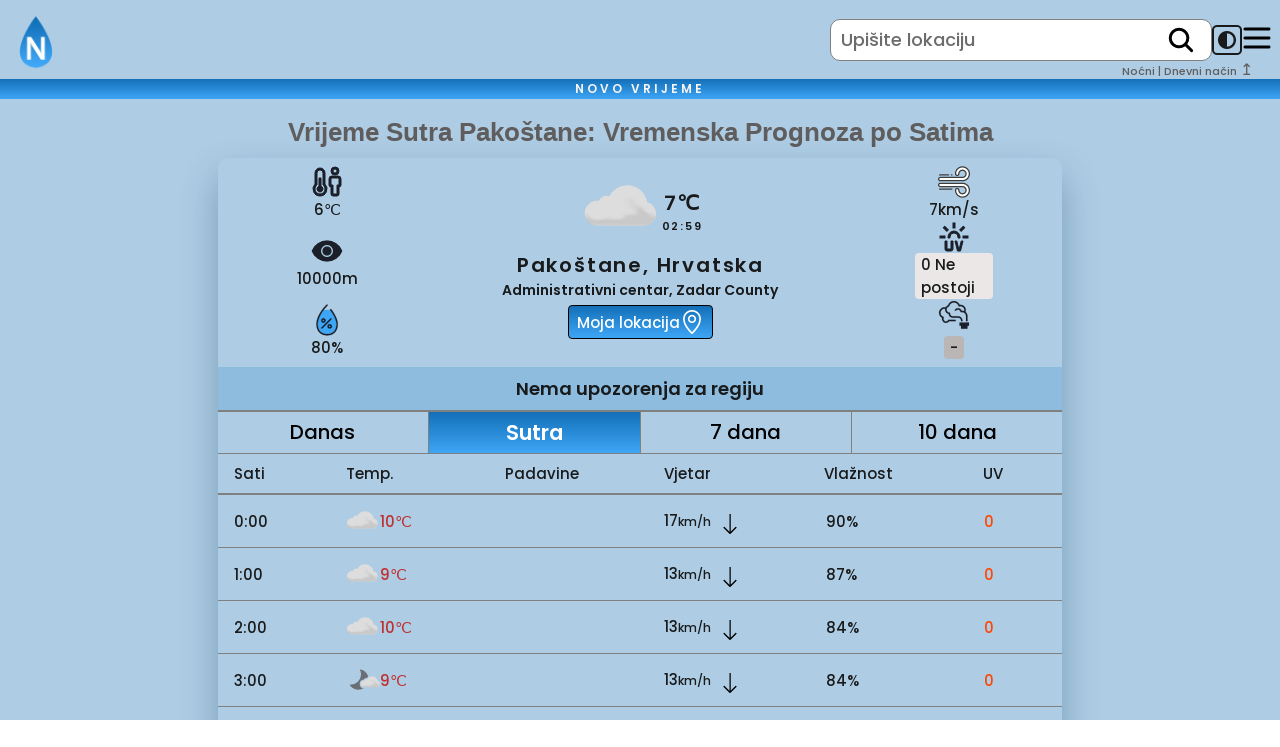

--- FILE ---
content_type: text/html; charset=utf-8
request_url: https://novovrijeme.com/hr/vrijeme/pakostane/sutra/po-satima/
body_size: 60781
content:
<!DOCTYPE html>
<html lang="bs">

  <head>
  
    <!-- <script src="https://the.gatekeeperconsent.com/cmp.min.js" data-cfasync="false"></script>
    <script async src="//www.ezojs.com/ezoic/sa.min.js"></script> -->
    
      <script>
        window.ezstandalone = window.ezstandalone || {};
        ezstandalone.cmd = ezstandalone.cmd || [];
      </script>

      <meta charset="utf-8" />
      <meta http-equiv="X-UA-Compatible" content="IE=edge" />
      <meta name="viewport" content="width=device-width, initial-scale=1.0" />
      <title>
        Vrijeme Sutra Pakoštane: Vremenska Prognoza po Satima
      </title>
      <!-- Google tag (gtag.js) -->
      <script async src="https://www.googletagmanager.com/gtag/js?id=G-6M3RT5D12Q"></script>
      <script>
        window.dataLayer = window.dataLayer || [];
        function gtag() {
          dataLayer.push(arguments);
        }
        gtag('js', new Date());

        gtag('config', 'G-6M3RT5D12Q');
      </script>
      <meta name="description" content="Svakodnevno se pripremite za vrijeme uz vremensku prognozu za Pakoštane.Detaljna prognoza za sutra po satima, prilagođena vašim planovima." />
      <meta name="color-scheme" content="light">
      <!---------------  CSS  --------------------->
      <link href="https://novovrijeme.com/hr/vrijeme/pakostane/sutra/po-satima/" rel="canonical" />
      
          <link
            href="/css-minified/styleqbi0vual54.min.css"
            rel="stylesheet" />
          <link rel="apple-touch-icon" sizes="180x180" href="/images/favicon_new/apple-touch-icon.png">
          <link rel="icon" type="image/png" sizes="32x32" href="/images/favicon_new/favicon-32x32.png">
          <link rel="icon" type="image/png" sizes="16x16" href="/images/favicon_new/favicon-16x16.png">
          <link rel="manifest" href="/images/favicon_new/site.webmanifest">
          <link fetchpriority="high" rel="preload" as="image" href="/images/novilogo.webp" type="image/webp">
          <!-- <link rel="stylesheet" href="https://unpkg.com/leaflet/dist/leaflet.css" /> -->
          <link rel="preload"
            href="https://cdn.jsdelivr.net/gh/Rumir125/novo-vrijeme-public-files/public/fonts/poppins-v21-latin_latin-ext-600.woff2"
            as="font" type="font/woff2" crossorigin="anonymous" />
          <link rel="preload"
            href="https://cdn.jsdelivr.net/gh/Rumir125/novo-vrijeme-public-files/public/fonts/poppins-v21-latin_latin-ext-500.woff2"
            as="font" type="font/woff2" crossorigin="anonymous" />
          <link rel="preload"
            href="https://cdn.jsdelivr.net/gh/Rumir125/novo-vrijeme-public-files/public/fonts/poppins-v21-latin_latin-ext-300.woff2"
            as="font" type="font/woff2" crossorigin="anonymous" />
          <!-- <link rel="stylesheet" href="https://cdn.jsdelivr.net/npm/leaflet/dist/leaflet.css" /> -->


          <meta name="google-site-verification" content="M1Jp8i5oLBnQoMpxX0VQYRvMPKWf5-w9Y7w4_vYN10s" />
          <noscript>
            <meta http-equiv="refresh" content="0; url=/no-js.html">
          </noscript>
</head>
    <div class="main-img-container">
  
</div>

      <body id="body_id" class=>
        <input id="weatherDataForModal" type="hidden" value="[{&#34;time&#34;:&#34;2026-01-29T23:00:00Z&#34;,&#34;data&#34;:{&#34;instant&#34;:{&#34;details&#34;:{&#34;air_pressure_at_sea_level&#34;:998.8,&#34;air_temperature&#34;:9.5,&#34;cloud_area_fraction&#34;:100,&#34;cloud_area_fraction_high&#34;:91.4,&#34;cloud_area_fraction_low&#34;:22.7,&#34;cloud_area_fraction_medium&#34;:99.2,&#34;dew_point_temperature&#34;:7.7,&#34;fog_area_fraction&#34;:0,&#34;relative_humidity&#34;:89.5,&#34;ultraviolet_index_clear_sky&#34;:0,&#34;wind_from_direction&#34;:8.5,&#34;wind_speed&#34;:4.7}},&#34;next_12_hours&#34;:{&#34;summary&#34;:{&#34;symbol_code&#34;:&#34;fair_day&#34;},&#34;details&#34;:{}},&#34;next_1_hours&#34;:{&#34;summary&#34;:{&#34;symbol_code&#34;:&#34;cloudy&#34;},&#34;details&#34;:{&#34;precipitation_amount&#34;:0}},&#34;next_6_hours&#34;:{&#34;summary&#34;:{&#34;symbol_code&#34;:&#34;partlycloudy_night&#34;},&#34;details&#34;:{&#34;air_temperature_max&#34;:9.5,&#34;air_temperature_min&#34;:7.8,&#34;precipitation_amount&#34;:0}}},&#34;localTime&#34;:&#34;2026-01-30T00:00:00.000Z&#34;,&#34;next1HoursSummary&#34;:{&#34;symbol_code&#34;:&#34;cloudy&#34;},&#34;nextHoursDetails&#34;:{&#34;precipitation_amount&#34;:0},&#34;temperature&#34;:10,&#34;hour&#34;:0,&#34;windSpeed&#34;:4.7,&#34;windDirection&#34;:0,&#34;uvIndex&#34;:0,&#34;humidity&#34;:90,&#34;uvTooltip&#34;:&#34;Ne postoji&#34;,&#34;windDirectionDesc&#34;:&#34;north&#34;},{&#34;time&#34;:&#34;2026-01-30T00:00:00Z&#34;,&#34;data&#34;:{&#34;instant&#34;:{&#34;details&#34;:{&#34;air_pressure_at_sea_level&#34;:999,&#34;air_temperature&#34;:9.3,&#34;cloud_area_fraction&#34;:99.2,&#34;cloud_area_fraction_high&#34;:82,&#34;cloud_area_fraction_low&#34;:53.1,&#34;cloud_area_fraction_medium&#34;:98.4,&#34;dew_point_temperature&#34;:7.2,&#34;fog_area_fraction&#34;:0,&#34;relative_humidity&#34;:87,&#34;ultraviolet_index_clear_sky&#34;:0,&#34;wind_from_direction&#34;:17.7,&#34;wind_speed&#34;:3.7}},&#34;next_12_hours&#34;:{&#34;summary&#34;:{&#34;symbol_code&#34;:&#34;fair_day&#34;},&#34;details&#34;:{}},&#34;next_1_hours&#34;:{&#34;summary&#34;:{&#34;symbol_code&#34;:&#34;cloudy&#34;},&#34;details&#34;:{&#34;precipitation_amount&#34;:0}},&#34;next_6_hours&#34;:{&#34;summary&#34;:{&#34;symbol_code&#34;:&#34;fair_night&#34;},&#34;details&#34;:{&#34;air_temperature_max&#34;:9.5,&#34;air_temperature_min&#34;:7.6,&#34;precipitation_amount&#34;:0}}},&#34;localTime&#34;:&#34;2026-01-30T01:00:00.000Z&#34;,&#34;next1HoursSummary&#34;:{&#34;symbol_code&#34;:&#34;cloudy&#34;},&#34;nextHoursDetails&#34;:{&#34;precipitation_amount&#34;:0},&#34;temperature&#34;:9,&#34;hour&#34;:1,&#34;windSpeed&#34;:3.7,&#34;windDirection&#34;:0,&#34;uvIndex&#34;:0,&#34;humidity&#34;:87,&#34;uvTooltip&#34;:&#34;Ne postoji&#34;,&#34;windDirectionDesc&#34;:&#34;north&#34;},{&#34;time&#34;:&#34;2026-01-30T01:00:00Z&#34;,&#34;data&#34;:{&#34;instant&#34;:{&#34;details&#34;:{&#34;air_pressure_at_sea_level&#34;:999.2,&#34;air_temperature&#34;:9.5,&#34;cloud_area_fraction&#34;:87.5,&#34;cloud_area_fraction_high&#34;:26.6,&#34;cloud_area_fraction_low&#34;:63.3,&#34;cloud_area_fraction_medium&#34;:65.6,&#34;dew_point_temperature&#34;:6.7,&#34;fog_area_fraction&#34;:0,&#34;relative_humidity&#34;:83.5,&#34;ultraviolet_index_clear_sky&#34;:0,&#34;wind_from_direction&#34;:6.4,&#34;wind_speed&#34;:3.5}},&#34;next_12_hours&#34;:{&#34;summary&#34;:{&#34;symbol_code&#34;:&#34;fair_day&#34;},&#34;details&#34;:{}},&#34;next_1_hours&#34;:{&#34;summary&#34;:{&#34;symbol_code&#34;:&#34;cloudy&#34;},&#34;details&#34;:{&#34;precipitation_amount&#34;:0}},&#34;next_6_hours&#34;:{&#34;summary&#34;:{&#34;symbol_code&#34;:&#34;fair_night&#34;},&#34;details&#34;:{&#34;air_temperature_max&#34;:8.9,&#34;air_temperature_min&#34;:7.3,&#34;precipitation_amount&#34;:0}}},&#34;localTime&#34;:&#34;2026-01-30T02:00:00.000Z&#34;,&#34;next1HoursSummary&#34;:{&#34;symbol_code&#34;:&#34;cloudy&#34;},&#34;nextHoursDetails&#34;:{&#34;precipitation_amount&#34;:0},&#34;temperature&#34;:10,&#34;hour&#34;:2,&#34;windSpeed&#34;:3.5,&#34;windDirection&#34;:0,&#34;uvIndex&#34;:0,&#34;humidity&#34;:84,&#34;uvTooltip&#34;:&#34;Ne postoji&#34;,&#34;windDirectionDesc&#34;:&#34;north&#34;},{&#34;time&#34;:&#34;2026-01-30T02:00:00Z&#34;,&#34;data&#34;:{&#34;instant&#34;:{&#34;details&#34;:{&#34;air_pressure_at_sea_level&#34;:999.3,&#34;air_temperature&#34;:8.9,&#34;cloud_area_fraction&#34;:26.6,&#34;cloud_area_fraction_high&#34;:0,&#34;cloud_area_fraction_low&#34;:21.1,&#34;cloud_area_fraction_medium&#34;:13.3,&#34;dew_point_temperature&#34;:6.4,&#34;fog_area_fraction&#34;:0,&#34;relative_humidity&#34;:84.3,&#34;ultraviolet_index_clear_sky&#34;:0,&#34;wind_from_direction&#34;:0.9,&#34;wind_speed&#34;:3.6}},&#34;next_12_hours&#34;:{&#34;summary&#34;:{&#34;symbol_code&#34;:&#34;fair_day&#34;},&#34;details&#34;:{}},&#34;next_1_hours&#34;:{&#34;summary&#34;:{&#34;symbol_code&#34;:&#34;fair_night&#34;},&#34;details&#34;:{&#34;precipitation_amount&#34;:0}},&#34;next_6_hours&#34;:{&#34;summary&#34;:{&#34;symbol_code&#34;:&#34;fair_night&#34;},&#34;details&#34;:{&#34;air_temperature_max&#34;:8.1,&#34;air_temperature_min&#34;:7.3,&#34;precipitation_amount&#34;:0}}},&#34;localTime&#34;:&#34;2026-01-30T03:00:00.000Z&#34;,&#34;next1HoursSummary&#34;:{&#34;symbol_code&#34;:&#34;fair_night&#34;},&#34;nextHoursDetails&#34;:{&#34;precipitation_amount&#34;:0},&#34;temperature&#34;:9,&#34;hour&#34;:3,&#34;windSpeed&#34;:3.6,&#34;windDirection&#34;:0,&#34;uvIndex&#34;:0,&#34;humidity&#34;:84,&#34;uvTooltip&#34;:&#34;Ne postoji&#34;,&#34;windDirectionDesc&#34;:&#34;north&#34;},{&#34;time&#34;:&#34;2026-01-30T03:00:00Z&#34;,&#34;data&#34;:{&#34;instant&#34;:{&#34;details&#34;:{&#34;air_pressure_at_sea_level&#34;:999.2,&#34;air_temperature&#34;:8.1,&#34;cloud_area_fraction&#34;:21.9,&#34;cloud_area_fraction_high&#34;:0,&#34;cloud_area_fraction_low&#34;:11.7,&#34;cloud_area_fraction_medium&#34;:12.5,&#34;dew_point_temperature&#34;:6.4,&#34;fog_area_fraction&#34;:2.3,&#34;relative_humidity&#34;:88.7,&#34;ultraviolet_index_clear_sky&#34;:0,&#34;wind_from_direction&#34;:11.2,&#34;wind_speed&#34;:3.6}},&#34;next_12_hours&#34;:{&#34;summary&#34;:{&#34;symbol_code&#34;:&#34;fair_day&#34;},&#34;details&#34;:{}},&#34;next_1_hours&#34;:{&#34;summary&#34;:{&#34;symbol_code&#34;:&#34;fair_night&#34;},&#34;details&#34;:{&#34;precipitation_amount&#34;:0}},&#34;next_6_hours&#34;:{&#34;summary&#34;:{&#34;symbol_code&#34;:&#34;fair_day&#34;},&#34;details&#34;:{&#34;air_temperature_max&#34;:9.2,&#34;air_temperature_min&#34;:7.3,&#34;precipitation_amount&#34;:0}}},&#34;localTime&#34;:&#34;2026-01-30T04:00:00.000Z&#34;,&#34;next1HoursSummary&#34;:{&#34;symbol_code&#34;:&#34;fair_night&#34;},&#34;nextHoursDetails&#34;:{&#34;precipitation_amount&#34;:0},&#34;temperature&#34;:8,&#34;hour&#34;:4,&#34;windSpeed&#34;:3.6,&#34;windDirection&#34;:0,&#34;uvIndex&#34;:0,&#34;humidity&#34;:89,&#34;uvTooltip&#34;:&#34;Ne postoji&#34;,&#34;windDirectionDesc&#34;:&#34;north&#34;},{&#34;time&#34;:&#34;2026-01-30T04:00:00Z&#34;,&#34;data&#34;:{&#34;instant&#34;:{&#34;details&#34;:{&#34;air_pressure_at_sea_level&#34;:999.5,&#34;air_temperature&#34;:7.9,&#34;cloud_area_fraction&#34;:21.9,&#34;cloud_area_fraction_high&#34;:0,&#34;cloud_area_fraction_low&#34;:12.5,&#34;cloud_area_fraction_medium&#34;:14.8,&#34;dew_point_temperature&#34;:5.8,&#34;fog_area_fraction&#34;:0.8,&#34;relative_humidity&#34;:86.4,&#34;ultraviolet_index_clear_sky&#34;:0,&#34;wind_from_direction&#34;:24.8,&#34;wind_speed&#34;:3.8}},&#34;next_12_hours&#34;:{&#34;summary&#34;:{&#34;symbol_code&#34;:&#34;clearsky_day&#34;},&#34;details&#34;:{}},&#34;next_1_hours&#34;:{&#34;summary&#34;:{&#34;symbol_code&#34;:&#34;fair_night&#34;},&#34;details&#34;:{&#34;precipitation_amount&#34;:0}},&#34;next_6_hours&#34;:{&#34;summary&#34;:{&#34;symbol_code&#34;:&#34;fair_day&#34;},&#34;details&#34;:{&#34;air_temperature_max&#34;:10.7,&#34;air_temperature_min&#34;:7.3,&#34;precipitation_amount&#34;:0}}},&#34;localTime&#34;:&#34;2026-01-30T05:00:00.000Z&#34;,&#34;next1HoursSummary&#34;:{&#34;symbol_code&#34;:&#34;fair_night&#34;},&#34;nextHoursDetails&#34;:{&#34;precipitation_amount&#34;:0},&#34;temperature&#34;:8,&#34;hour&#34;:5,&#34;windSpeed&#34;:3.8,&#34;windDirection&#34;:45,&#34;uvIndex&#34;:0,&#34;humidity&#34;:86,&#34;uvTooltip&#34;:&#34;Ne postoji&#34;,&#34;windDirectionDesc&#34;:&#34;northEast&#34;},{&#34;time&#34;:&#34;2026-01-30T05:00:00Z&#34;,&#34;data&#34;:{&#34;instant&#34;:{&#34;details&#34;:{&#34;air_pressure_at_sea_level&#34;:999.7,&#34;air_temperature&#34;:7.8,&#34;cloud_area_fraction&#34;:25.8,&#34;cloud_area_fraction_high&#34;:0,&#34;cloud_area_fraction_low&#34;:19.5,&#34;cloud_area_fraction_medium&#34;:10.9,&#34;dew_point_temperature&#34;:4.7,&#34;fog_area_fraction&#34;:0,&#34;relative_humidity&#34;:80.3,&#34;ultraviolet_index_clear_sky&#34;:0,&#34;wind_from_direction&#34;:34.8,&#34;wind_speed&#34;:3.9}},&#34;next_12_hours&#34;:{&#34;summary&#34;:{&#34;symbol_code&#34;:&#34;clearsky_day&#34;},&#34;details&#34;:{}},&#34;next_1_hours&#34;:{&#34;summary&#34;:{&#34;symbol_code&#34;:&#34;fair_night&#34;},&#34;details&#34;:{&#34;precipitation_amount&#34;:0}},&#34;next_6_hours&#34;:{&#34;summary&#34;:{&#34;symbol_code&#34;:&#34;fair_day&#34;},&#34;details&#34;:{&#34;air_temperature_max&#34;:11.6,&#34;air_temperature_min&#34;:7.3,&#34;precipitation_amount&#34;:0}}},&#34;localTime&#34;:&#34;2026-01-30T06:00:00.000Z&#34;,&#34;next1HoursSummary&#34;:{&#34;symbol_code&#34;:&#34;fair_night&#34;},&#34;nextHoursDetails&#34;:{&#34;precipitation_amount&#34;:0},&#34;temperature&#34;:8,&#34;hour&#34;:6,&#34;windSpeed&#34;:3.9,&#34;windDirection&#34;:45,&#34;uvIndex&#34;:0,&#34;humidity&#34;:80,&#34;uvTooltip&#34;:&#34;Ne postoji&#34;,&#34;windDirectionDesc&#34;:&#34;northEast&#34;},{&#34;time&#34;:&#34;2026-01-30T06:00:00Z&#34;,&#34;data&#34;:{&#34;instant&#34;:{&#34;details&#34;:{&#34;air_pressure_at_sea_level&#34;:1000,&#34;air_temperature&#34;:7.6,&#34;cloud_area_fraction&#34;:34.4,&#34;cloud_area_fraction_high&#34;:0,&#34;cloud_area_fraction_low&#34;:29.7,&#34;cloud_area_fraction_medium&#34;:7,&#34;dew_point_temperature&#34;:3.8,&#34;fog_area_fraction&#34;:0,&#34;relative_humidity&#34;:76.6,&#34;ultraviolet_index_clear_sky&#34;:0,&#34;wind_from_direction&#34;:36.5,&#34;wind_speed&#34;:4}},&#34;next_12_hours&#34;:{&#34;summary&#34;:{&#34;symbol_code&#34;:&#34;clearsky_day&#34;},&#34;details&#34;:{}},&#34;next_1_hours&#34;:{&#34;summary&#34;:{&#34;symbol_code&#34;:&#34;fair_day&#34;},&#34;details&#34;:{&#34;precipitation_amount&#34;:0}},&#34;next_6_hours&#34;:{&#34;summary&#34;:{&#34;symbol_code&#34;:&#34;fair_day&#34;},&#34;details&#34;:{&#34;air_temperature_max&#34;:12,&#34;air_temperature_min&#34;:7.3,&#34;precipitation_amount&#34;:0}}},&#34;localTime&#34;:&#34;2026-01-30T07:00:00.000Z&#34;,&#34;next1HoursSummary&#34;:{&#34;symbol_code&#34;:&#34;fair_day&#34;},&#34;nextHoursDetails&#34;:{&#34;precipitation_amount&#34;:0},&#34;temperature&#34;:8,&#34;hour&#34;:7,&#34;windSpeed&#34;:4,&#34;windDirection&#34;:45,&#34;uvIndex&#34;:0,&#34;humidity&#34;:77,&#34;uvTooltip&#34;:&#34;Ne postoji&#34;,&#34;windDirectionDesc&#34;:&#34;northEast&#34;},{&#34;time&#34;:&#34;2026-01-30T07:00:00Z&#34;,&#34;data&#34;:{&#34;instant&#34;:{&#34;details&#34;:{&#34;air_pressure_at_sea_level&#34;:1000.5,&#34;air_temperature&#34;:7.3,&#34;cloud_area_fraction&#34;:39.1,&#34;cloud_area_fraction_high&#34;:0,&#34;cloud_area_fraction_low&#34;:26.6,&#34;cloud_area_fraction_medium&#34;:18.7,&#34;dew_point_temperature&#34;:3.9,&#34;fog_area_fraction&#34;:0,&#34;relative_humidity&#34;:78.5,&#34;ultraviolet_index_clear_sky&#34;:0.1,&#34;wind_from_direction&#34;:31.1,&#34;wind_speed&#34;:3.6}},&#34;next_12_hours&#34;:{&#34;summary&#34;:{&#34;symbol_code&#34;:&#34;clearsky_day&#34;},&#34;details&#34;:{}},&#34;next_1_hours&#34;:{&#34;summary&#34;:{&#34;symbol_code&#34;:&#34;partlycloudy_day&#34;},&#34;details&#34;:{&#34;precipitation_amount&#34;:0}},&#34;next_6_hours&#34;:{&#34;summary&#34;:{&#34;symbol_code&#34;:&#34;clearsky_day&#34;},&#34;details&#34;:{&#34;air_temperature_max&#34;:12,&#34;air_temperature_min&#34;:8,&#34;precipitation_amount&#34;:0}}},&#34;localTime&#34;:&#34;2026-01-30T08:00:00.000Z&#34;,&#34;next1HoursSummary&#34;:{&#34;symbol_code&#34;:&#34;partlycloudy_day&#34;},&#34;nextHoursDetails&#34;:{&#34;precipitation_amount&#34;:0},&#34;temperature&#34;:7,&#34;hour&#34;:8,&#34;windSpeed&#34;:3.6,&#34;windDirection&#34;:45,&#34;uvIndex&#34;:0,&#34;humidity&#34;:79,&#34;uvTooltip&#34;:&#34;Ne postoji&#34;,&#34;windDirectionDesc&#34;:&#34;northEast&#34;},{&#34;time&#34;:&#34;2026-01-30T08:00:00Z&#34;,&#34;data&#34;:{&#34;instant&#34;:{&#34;details&#34;:{&#34;air_pressure_at_sea_level&#34;:1000.8,&#34;air_temperature&#34;:8,&#34;cloud_area_fraction&#34;:28.1,&#34;cloud_area_fraction_high&#34;:0,&#34;cloud_area_fraction_low&#34;:24.2,&#34;cloud_area_fraction_medium&#34;:6.2,&#34;dew_point_temperature&#34;:3.8,&#34;fog_area_fraction&#34;:0,&#34;relative_humidity&#34;:74.2,&#34;ultraviolet_index_clear_sky&#34;:0.5,&#34;wind_from_direction&#34;:25.9,&#34;wind_speed&#34;:3.1}},&#34;next_12_hours&#34;:{&#34;summary&#34;:{&#34;symbol_code&#34;:&#34;clearsky_day&#34;},&#34;details&#34;:{}},&#34;next_1_hours&#34;:{&#34;summary&#34;:{&#34;symbol_code&#34;:&#34;fair_day&#34;},&#34;details&#34;:{&#34;precipitation_amount&#34;:0}},&#34;next_6_hours&#34;:{&#34;summary&#34;:{&#34;symbol_code&#34;:&#34;clearsky_day&#34;},&#34;details&#34;:{&#34;air_temperature_max&#34;:12,&#34;air_temperature_min&#34;:9.2,&#34;precipitation_amount&#34;:0}}},&#34;localTime&#34;:&#34;2026-01-30T09:00:00.000Z&#34;,&#34;next1HoursSummary&#34;:{&#34;symbol_code&#34;:&#34;fair_day&#34;},&#34;nextHoursDetails&#34;:{&#34;precipitation_amount&#34;:0},&#34;temperature&#34;:8,&#34;hour&#34;:9,&#34;windSpeed&#34;:3.1,&#34;windDirection&#34;:45,&#34;uvIndex&#34;:1,&#34;humidity&#34;:74,&#34;uvTooltip&#34;:&#34;Nisko&#34;,&#34;windDirectionDesc&#34;:&#34;northEast&#34;},{&#34;time&#34;:&#34;2026-01-30T09:00:00Z&#34;,&#34;data&#34;:{&#34;instant&#34;:{&#34;details&#34;:{&#34;air_pressure_at_sea_level&#34;:1001,&#34;air_temperature&#34;:9.2,&#34;cloud_area_fraction&#34;:4.7,&#34;cloud_area_fraction_high&#34;:0,&#34;cloud_area_fraction_low&#34;:4.7,&#34;cloud_area_fraction_medium&#34;:0.8,&#34;dew_point_temperature&#34;:3.2,&#34;fog_area_fraction&#34;:0,&#34;relative_humidity&#34;:66.6,&#34;ultraviolet_index_clear_sky&#34;:0.9,&#34;wind_from_direction&#34;:24.7,&#34;wind_speed&#34;:2.9}},&#34;next_12_hours&#34;:{&#34;summary&#34;:{&#34;symbol_code&#34;:&#34;clearsky_day&#34;},&#34;details&#34;:{}},&#34;next_1_hours&#34;:{&#34;summary&#34;:{&#34;symbol_code&#34;:&#34;clearsky_day&#34;},&#34;details&#34;:{&#34;precipitation_amount&#34;:0}},&#34;next_6_hours&#34;:{&#34;summary&#34;:{&#34;symbol_code&#34;:&#34;clearsky_day&#34;},&#34;details&#34;:{&#34;air_temperature_max&#34;:12,&#34;air_temperature_min&#34;:10.7,&#34;precipitation_amount&#34;:0}}},&#34;localTime&#34;:&#34;2026-01-30T10:00:00.000Z&#34;,&#34;next1HoursSummary&#34;:{&#34;symbol_code&#34;:&#34;clearsky_day&#34;},&#34;nextHoursDetails&#34;:{&#34;precipitation_amount&#34;:0},&#34;temperature&#34;:9,&#34;hour&#34;:10,&#34;windSpeed&#34;:2.9,&#34;windDirection&#34;:45,&#34;uvIndex&#34;:1,&#34;humidity&#34;:67,&#34;uvTooltip&#34;:&#34;Nisko&#34;,&#34;windDirectionDesc&#34;:&#34;northEast&#34;},{&#34;time&#34;:&#34;2026-01-30T10:00:00Z&#34;,&#34;data&#34;:{&#34;instant&#34;:{&#34;details&#34;:{&#34;air_pressure_at_sea_level&#34;:1001.1,&#34;air_temperature&#34;:10.7,&#34;cloud_area_fraction&#34;:3.9,&#34;cloud_area_fraction_high&#34;:0,&#34;cloud_area_fraction_low&#34;:3.1,&#34;cloud_area_fraction_medium&#34;:0,&#34;dew_point_temperature&#34;:2.5,&#34;fog_area_fraction&#34;:0,&#34;relative_humidity&#34;:59,&#34;ultraviolet_index_clear_sky&#34;:1.3,&#34;wind_from_direction&#34;:15,&#34;wind_speed&#34;:2}},&#34;next_12_hours&#34;:{&#34;summary&#34;:{&#34;symbol_code&#34;:&#34;clearsky_day&#34;},&#34;details&#34;:{}},&#34;next_1_hours&#34;:{&#34;summary&#34;:{&#34;symbol_code&#34;:&#34;clearsky_day&#34;},&#34;details&#34;:{&#34;precipitation_amount&#34;:0}},&#34;next_6_hours&#34;:{&#34;summary&#34;:{&#34;symbol_code&#34;:&#34;clearsky_day&#34;},&#34;details&#34;:{&#34;air_temperature_max&#34;:12,&#34;air_temperature_min&#34;:10.2,&#34;precipitation_amount&#34;:0}}},&#34;localTime&#34;:&#34;2026-01-30T11:00:00.000Z&#34;,&#34;next1HoursSummary&#34;:{&#34;symbol_code&#34;:&#34;clearsky_day&#34;},&#34;nextHoursDetails&#34;:{&#34;precipitation_amount&#34;:0},&#34;temperature&#34;:11,&#34;hour&#34;:11,&#34;windSpeed&#34;:2,&#34;windDirection&#34;:0,&#34;uvIndex&#34;:1,&#34;humidity&#34;:59,&#34;uvTooltip&#34;:&#34;Nisko&#34;,&#34;windDirectionDesc&#34;:&#34;north&#34;},{&#34;time&#34;:&#34;2026-01-30T11:00:00Z&#34;,&#34;data&#34;:{&#34;instant&#34;:{&#34;details&#34;:{&#34;air_pressure_at_sea_level&#34;:1000.8,&#34;air_temperature&#34;:11.6,&#34;cloud_area_fraction&#34;:3.1,&#34;cloud_area_fraction_high&#34;:0,&#34;cloud_area_fraction_low&#34;:3.1,&#34;cloud_area_fraction_medium&#34;:0,&#34;dew_point_temperature&#34;:2.1,&#34;fog_area_fraction&#34;:0,&#34;relative_humidity&#34;:55.3,&#34;ultraviolet_index_clear_sky&#34;:1.5,&#34;wind_from_direction&#34;:306.2,&#34;wind_speed&#34;:1.7}},&#34;next_12_hours&#34;:{&#34;summary&#34;:{&#34;symbol_code&#34;:&#34;clearsky_day&#34;},&#34;details&#34;:{}},&#34;next_1_hours&#34;:{&#34;summary&#34;:{&#34;symbol_code&#34;:&#34;clearsky_day&#34;},&#34;details&#34;:{&#34;precipitation_amount&#34;:0}},&#34;next_6_hours&#34;:{&#34;summary&#34;:{&#34;symbol_code&#34;:&#34;clearsky_day&#34;},&#34;details&#34;:{&#34;air_temperature_max&#34;:12,&#34;air_temperature_min&#34;:9.9,&#34;precipitation_amount&#34;:0}}},&#34;localTime&#34;:&#34;2026-01-30T12:00:00.000Z&#34;,&#34;next1HoursSummary&#34;:{&#34;symbol_code&#34;:&#34;clearsky_day&#34;},&#34;nextHoursDetails&#34;:{&#34;precipitation_amount&#34;:0},&#34;temperature&#34;:12,&#34;hour&#34;:12,&#34;windSpeed&#34;:1.7,&#34;windDirection&#34;:315,&#34;uvIndex&#34;:2,&#34;humidity&#34;:55,&#34;uvTooltip&#34;:&#34;Nisko&#34;,&#34;windDirectionDesc&#34;:&#34;northWest&#34;},{&#34;time&#34;:&#34;2026-01-30T12:00:00Z&#34;,&#34;data&#34;:{&#34;instant&#34;:{&#34;details&#34;:{&#34;air_pressure_at_sea_level&#34;:1000.2,&#34;air_temperature&#34;:12,&#34;cloud_area_fraction&#34;:3.9,&#34;cloud_area_fraction_high&#34;:0,&#34;cloud_area_fraction_low&#34;:3.1,&#34;cloud_area_fraction_medium&#34;:0.8,&#34;dew_point_temperature&#34;:3.3,&#34;fog_area_fraction&#34;:0,&#34;relative_humidity&#34;:59.8,&#34;ultraviolet_index_clear_sky&#34;:1.4,&#34;wind_from_direction&#34;:274,&#34;wind_speed&#34;:3.1}},&#34;next_12_hours&#34;:{&#34;summary&#34;:{&#34;symbol_code&#34;:&#34;clearsky_day&#34;},&#34;details&#34;:{}},&#34;next_1_hours&#34;:{&#34;summary&#34;:{&#34;symbol_code&#34;:&#34;clearsky_day&#34;},&#34;details&#34;:{&#34;precipitation_amount&#34;:0}},&#34;next_6_hours&#34;:{&#34;summary&#34;:{&#34;symbol_code&#34;:&#34;clearsky_day&#34;},&#34;details&#34;:{&#34;air_temperature_max&#34;:11.9,&#34;air_temperature_min&#34;:9.4,&#34;precipitation_amount&#34;:0}}},&#34;localTime&#34;:&#34;2026-01-30T13:00:00.000Z&#34;,&#34;next1HoursSummary&#34;:{&#34;symbol_code&#34;:&#34;clearsky_day&#34;},&#34;nextHoursDetails&#34;:{&#34;precipitation_amount&#34;:0},&#34;temperature&#34;:12,&#34;hour&#34;:13,&#34;windSpeed&#34;:3.1,&#34;windDirection&#34;:270,&#34;uvIndex&#34;:1,&#34;humidity&#34;:60,&#34;uvTooltip&#34;:&#34;Nisko&#34;,&#34;windDirectionDesc&#34;:&#34;west&#34;},{&#34;time&#34;:&#34;2026-01-30T13:00:00Z&#34;,&#34;data&#34;:{&#34;instant&#34;:{&#34;details&#34;:{&#34;air_pressure_at_sea_level&#34;:1000,&#34;air_temperature&#34;:11.9,&#34;cloud_area_fraction&#34;:0.8,&#34;cloud_area_fraction_high&#34;:0,&#34;cloud_area_fraction_low&#34;:0.8,&#34;cloud_area_fraction_medium&#34;:0,&#34;dew_point_temperature&#34;:4.6,&#34;fog_area_fraction&#34;:0,&#34;relative_humidity&#34;:65.7,&#34;ultraviolet_index_clear_sky&#34;:1,&#34;wind_from_direction&#34;:264.1,&#34;wind_speed&#34;:3.8}},&#34;next_12_hours&#34;:{&#34;summary&#34;:{&#34;symbol_code&#34;:&#34;clearsky_day&#34;},&#34;details&#34;:{}},&#34;next_1_hours&#34;:{&#34;summary&#34;:{&#34;symbol_code&#34;:&#34;clearsky_day&#34;},&#34;details&#34;:{&#34;precipitation_amount&#34;:0}},&#34;next_6_hours&#34;:{&#34;summary&#34;:{&#34;symbol_code&#34;:&#34;clearsky_day&#34;},&#34;details&#34;:{&#34;air_temperature_max&#34;:11.6,&#34;air_temperature_min&#34;:8.6,&#34;precipitation_amount&#34;:0}}},&#34;localTime&#34;:&#34;2026-01-30T14:00:00.000Z&#34;,&#34;next1HoursSummary&#34;:{&#34;symbol_code&#34;:&#34;clearsky_day&#34;},&#34;nextHoursDetails&#34;:{&#34;precipitation_amount&#34;:0},&#34;temperature&#34;:12,&#34;hour&#34;:14,&#34;windSpeed&#34;:3.8,&#34;windDirection&#34;:270,&#34;uvIndex&#34;:1,&#34;humidity&#34;:66,&#34;uvTooltip&#34;:&#34;Nisko&#34;,&#34;windDirectionDesc&#34;:&#34;west&#34;},{&#34;time&#34;:&#34;2026-01-30T14:00:00Z&#34;,&#34;data&#34;:{&#34;instant&#34;:{&#34;details&#34;:{&#34;air_pressure_at_sea_level&#34;:1000.2,&#34;air_temperature&#34;:11.6,&#34;cloud_area_fraction&#34;:0,&#34;cloud_area_fraction_high&#34;:0,&#34;cloud_area_fraction_low&#34;:0,&#34;cloud_area_fraction_medium&#34;:0,&#34;dew_point_temperature&#34;:5.7,&#34;fog_area_fraction&#34;:0,&#34;relative_humidity&#34;:71.6,&#34;ultraviolet_index_clear_sky&#34;:0.5,&#34;wind_from_direction&#34;:270.6,&#34;wind_speed&#34;:3.9}},&#34;next_12_hours&#34;:{&#34;summary&#34;:{&#34;symbol_code&#34;:&#34;fair_night&#34;},&#34;details&#34;:{}},&#34;next_1_hours&#34;:{&#34;summary&#34;:{&#34;symbol_code&#34;:&#34;clearsky_day&#34;},&#34;details&#34;:{&#34;precipitation_amount&#34;:0}},&#34;next_6_hours&#34;:{&#34;summary&#34;:{&#34;symbol_code&#34;:&#34;clearsky_night&#34;},&#34;details&#34;:{&#34;air_temperature_max&#34;:10.8,&#34;air_temperature_min&#34;:8.6,&#34;precipitation_amount&#34;:0}}},&#34;localTime&#34;:&#34;2026-01-30T15:00:00.000Z&#34;,&#34;next1HoursSummary&#34;:{&#34;symbol_code&#34;:&#34;clearsky_day&#34;},&#34;nextHoursDetails&#34;:{&#34;precipitation_amount&#34;:0},&#34;temperature&#34;:12,&#34;hour&#34;:15,&#34;windSpeed&#34;:3.9,&#34;windDirection&#34;:270,&#34;uvIndex&#34;:1,&#34;humidity&#34;:72,&#34;uvTooltip&#34;:&#34;Nisko&#34;,&#34;windDirectionDesc&#34;:&#34;west&#34;},{&#34;time&#34;:&#34;2026-01-30T15:00:00Z&#34;,&#34;data&#34;:{&#34;instant&#34;:{&#34;details&#34;:{&#34;air_pressure_at_sea_level&#34;:1000.3,&#34;air_temperature&#34;:10.8,&#34;cloud_area_fraction&#34;:0,&#34;cloud_area_fraction_high&#34;:0,&#34;cloud_area_fraction_low&#34;:0,&#34;cloud_area_fraction_medium&#34;:0,&#34;dew_point_temperature&#34;:6.1,&#34;fog_area_fraction&#34;:0,&#34;relative_humidity&#34;:74.3,&#34;ultraviolet_index_clear_sky&#34;:0.2,&#34;wind_from_direction&#34;:286.1,&#34;wind_speed&#34;:3.7}},&#34;next_12_hours&#34;:{&#34;summary&#34;:{&#34;symbol_code&#34;:&#34;fair_night&#34;},&#34;details&#34;:{}},&#34;next_1_hours&#34;:{&#34;summary&#34;:{&#34;symbol_code&#34;:&#34;clearsky_day&#34;},&#34;details&#34;:{&#34;precipitation_amount&#34;:0}},&#34;next_6_hours&#34;:{&#34;summary&#34;:{&#34;symbol_code&#34;:&#34;clearsky_night&#34;},&#34;details&#34;:{&#34;air_temperature_max&#34;:10.2,&#34;air_temperature_min&#34;:8.6,&#34;precipitation_amount&#34;:0}}},&#34;localTime&#34;:&#34;2026-01-30T16:00:00.000Z&#34;,&#34;next1HoursSummary&#34;:{&#34;symbol_code&#34;:&#34;clearsky_day&#34;},&#34;nextHoursDetails&#34;:{&#34;precipitation_amount&#34;:0},&#34;temperature&#34;:11,&#34;hour&#34;:16,&#34;windSpeed&#34;:3.7,&#34;windDirection&#34;:270,&#34;uvIndex&#34;:0,&#34;humidity&#34;:74,&#34;uvTooltip&#34;:&#34;Ne postoji&#34;,&#34;windDirectionDesc&#34;:&#34;west&#34;},{&#34;time&#34;:&#34;2026-01-30T16:00:00Z&#34;,&#34;data&#34;:{&#34;instant&#34;:{&#34;details&#34;:{&#34;air_pressure_at_sea_level&#34;:1000.6,&#34;air_temperature&#34;:10.2,&#34;cloud_area_fraction&#34;:0,&#34;cloud_area_fraction_high&#34;:0,&#34;cloud_area_fraction_low&#34;:0,&#34;cloud_area_fraction_medium&#34;:0,&#34;dew_point_temperature&#34;:6.9,&#34;fog_area_fraction&#34;:0,&#34;relative_humidity&#34;:80.7,&#34;ultraviolet_index_clear_sky&#34;:0,&#34;wind_from_direction&#34;:292,&#34;wind_speed&#34;:4}},&#34;next_12_hours&#34;:{&#34;summary&#34;:{&#34;symbol_code&#34;:&#34;fair_night&#34;},&#34;details&#34;:{}},&#34;next_1_hours&#34;:{&#34;summary&#34;:{&#34;symbol_code&#34;:&#34;clearsky_night&#34;},&#34;details&#34;:{&#34;precipitation_amount&#34;:0}},&#34;next_6_hours&#34;:{&#34;summary&#34;:{&#34;symbol_code&#34;:&#34;clearsky_night&#34;},&#34;details&#34;:{&#34;air_temperature_max&#34;:9.9,&#34;air_temperature_min&#34;:7.8,&#34;precipitation_amount&#34;:0}}},&#34;localTime&#34;:&#34;2026-01-30T17:00:00.000Z&#34;,&#34;next1HoursSummary&#34;:{&#34;symbol_code&#34;:&#34;clearsky_night&#34;},&#34;nextHoursDetails&#34;:{&#34;precipitation_amount&#34;:0},&#34;temperature&#34;:10,&#34;hour&#34;:17,&#34;windSpeed&#34;:4,&#34;windDirection&#34;:270,&#34;uvIndex&#34;:0,&#34;humidity&#34;:81,&#34;uvTooltip&#34;:&#34;Ne postoji&#34;,&#34;windDirectionDesc&#34;:&#34;west&#34;},{&#34;time&#34;:&#34;2026-01-30T17:00:00Z&#34;,&#34;data&#34;:{&#34;instant&#34;:{&#34;details&#34;:{&#34;air_pressure_at_sea_level&#34;:1001.1,&#34;air_temperature&#34;:9.9,&#34;cloud_area_fraction&#34;:0,&#34;cloud_area_fraction_high&#34;:0,&#34;cloud_area_fraction_low&#34;:0,&#34;cloud_area_fraction_medium&#34;:0,&#34;dew_point_temperature&#34;:7.4,&#34;fog_area_fraction&#34;:0,&#34;relative_humidity&#34;:85.1,&#34;ultraviolet_index_clear_sky&#34;:0,&#34;wind_from_direction&#34;:309.2,&#34;wind_speed&#34;:4.2}},&#34;next_12_hours&#34;:{&#34;summary&#34;:{&#34;symbol_code&#34;:&#34;fair_night&#34;},&#34;details&#34;:{}},&#34;next_1_hours&#34;:{&#34;summary&#34;:{&#34;symbol_code&#34;:&#34;clearsky_night&#34;},&#34;details&#34;:{&#34;precipitation_amount&#34;:0}},&#34;next_6_hours&#34;:{&#34;summary&#34;:{&#34;symbol_code&#34;:&#34;clearsky_night&#34;},&#34;details&#34;:{&#34;air_temperature_max&#34;:9.4,&#34;air_temperature_min&#34;:7.5,&#34;precipitation_amount&#34;:0}}},&#34;localTime&#34;:&#34;2026-01-30T18:00:00.000Z&#34;,&#34;next1HoursSummary&#34;:{&#34;symbol_code&#34;:&#34;clearsky_night&#34;},&#34;nextHoursDetails&#34;:{&#34;precipitation_amount&#34;:0},&#34;temperature&#34;:10,&#34;hour&#34;:18,&#34;windSpeed&#34;:4.2,&#34;windDirection&#34;:315,&#34;uvIndex&#34;:0,&#34;humidity&#34;:85,&#34;uvTooltip&#34;:&#34;Ne postoji&#34;,&#34;windDirectionDesc&#34;:&#34;northWest&#34;},{&#34;time&#34;:&#34;2026-01-30T18:00:00Z&#34;,&#34;data&#34;:{&#34;instant&#34;:{&#34;details&#34;:{&#34;air_pressure_at_sea_level&#34;:1001.4,&#34;air_temperature&#34;:9.4,&#34;cloud_area_fraction&#34;:0,&#34;cloud_area_fraction_high&#34;:0,&#34;cloud_area_fraction_low&#34;:0,&#34;cloud_area_fraction_medium&#34;:0,&#34;dew_point_temperature&#34;:7.4,&#34;fog_area_fraction&#34;:0,&#34;relative_humidity&#34;:87.9,&#34;ultraviolet_index_clear_sky&#34;:0,&#34;wind_from_direction&#34;:351.2,&#34;wind_speed&#34;:4}},&#34;next_12_hours&#34;:{&#34;summary&#34;:{&#34;symbol_code&#34;:&#34;fair_night&#34;},&#34;details&#34;:{}},&#34;next_1_hours&#34;:{&#34;summary&#34;:{&#34;symbol_code&#34;:&#34;clearsky_night&#34;},&#34;details&#34;:{&#34;precipitation_amount&#34;:0}},&#34;next_6_hours&#34;:{&#34;summary&#34;:{&#34;symbol_code&#34;:&#34;clearsky_night&#34;},&#34;details&#34;:{&#34;air_temperature_max&#34;:8.6,&#34;air_temperature_min&#34;:7.4,&#34;precipitation_amount&#34;:0}}},&#34;localTime&#34;:&#34;2026-01-30T19:00:00.000Z&#34;,&#34;next1HoursSummary&#34;:{&#34;symbol_code&#34;:&#34;clearsky_night&#34;},&#34;nextHoursDetails&#34;:{&#34;precipitation_amount&#34;:0},&#34;temperature&#34;:9,&#34;hour&#34;:19,&#34;windSpeed&#34;:4,&#34;windDirection&#34;:0,&#34;uvIndex&#34;:0,&#34;humidity&#34;:88,&#34;uvTooltip&#34;:&#34;Ne postoji&#34;,&#34;windDirectionDesc&#34;:&#34;north&#34;},{&#34;time&#34;:&#34;2026-01-30T19:00:00Z&#34;,&#34;data&#34;:{&#34;instant&#34;:{&#34;details&#34;:{&#34;air_pressure_at_sea_level&#34;:1001.6,&#34;air_temperature&#34;:8.6,&#34;cloud_area_fraction&#34;:0,&#34;cloud_area_fraction_high&#34;:0,&#34;cloud_area_fraction_low&#34;:0,&#34;cloud_area_fraction_medium&#34;:0,&#34;dew_point_temperature&#34;:6.7,&#34;fog_area_fraction&#34;:0,&#34;relative_humidity&#34;:87.7,&#34;ultraviolet_index_clear_sky&#34;:0,&#34;wind_from_direction&#34;:17.1,&#34;wind_speed&#34;:3.5}},&#34;next_12_hours&#34;:{&#34;summary&#34;:{&#34;symbol_code&#34;:&#34;fair_night&#34;},&#34;details&#34;:{}},&#34;next_1_hours&#34;:{&#34;summary&#34;:{&#34;symbol_code&#34;:&#34;clearsky_night&#34;},&#34;details&#34;:{&#34;precipitation_amount&#34;:0}},&#34;next_6_hours&#34;:{&#34;summary&#34;:{&#34;symbol_code&#34;:&#34;fair_night&#34;},&#34;details&#34;:{&#34;air_temperature_max&#34;:8.6,&#34;air_temperature_min&#34;:7.1,&#34;precipitation_amount&#34;:0}}},&#34;localTime&#34;:&#34;2026-01-30T20:00:00.000Z&#34;,&#34;next1HoursSummary&#34;:{&#34;symbol_code&#34;:&#34;clearsky_night&#34;},&#34;nextHoursDetails&#34;:{&#34;precipitation_amount&#34;:0},&#34;temperature&#34;:9,&#34;hour&#34;:20,&#34;windSpeed&#34;:3.5,&#34;windDirection&#34;:0,&#34;uvIndex&#34;:0,&#34;humidity&#34;:88,&#34;uvTooltip&#34;:&#34;Ne postoji&#34;,&#34;windDirectionDesc&#34;:&#34;north&#34;},{&#34;time&#34;:&#34;2026-01-30T20:00:00Z&#34;,&#34;data&#34;:{&#34;instant&#34;:{&#34;details&#34;:{&#34;air_pressure_at_sea_level&#34;:1001.7,&#34;air_temperature&#34;:8.6,&#34;cloud_area_fraction&#34;:0,&#34;cloud_area_fraction_high&#34;:0,&#34;cloud_area_fraction_low&#34;:0,&#34;cloud_area_fraction_medium&#34;:0,&#34;dew_point_temperature&#34;:6.1,&#34;fog_area_fraction&#34;:0,&#34;relative_humidity&#34;:84,&#34;ultraviolet_index_clear_sky&#34;:0,&#34;wind_from_direction&#34;:25.3,&#34;wind_speed&#34;:3}},&#34;next_12_hours&#34;:{&#34;summary&#34;:{&#34;symbol_code&#34;:&#34;fair_night&#34;},&#34;details&#34;:{}},&#34;next_1_hours&#34;:{&#34;summary&#34;:{&#34;symbol_code&#34;:&#34;clearsky_night&#34;},&#34;details&#34;:{&#34;precipitation_amount&#34;:0}},&#34;next_6_hours&#34;:{&#34;summary&#34;:{&#34;symbol_code&#34;:&#34;fair_night&#34;},&#34;details&#34;:{&#34;air_temperature_max&#34;:8.6,&#34;air_temperature_min&#34;:6.7,&#34;precipitation_amount&#34;:0}}},&#34;localTime&#34;:&#34;2026-01-30T21:00:00.000Z&#34;,&#34;next1HoursSummary&#34;:{&#34;symbol_code&#34;:&#34;clearsky_night&#34;},&#34;nextHoursDetails&#34;:{&#34;precipitation_amount&#34;:0},&#34;temperature&#34;:9,&#34;hour&#34;:21,&#34;windSpeed&#34;:3,&#34;windDirection&#34;:45,&#34;uvIndex&#34;:0,&#34;humidity&#34;:84,&#34;uvTooltip&#34;:&#34;Ne postoji&#34;,&#34;windDirectionDesc&#34;:&#34;northEast&#34;},{&#34;time&#34;:&#34;2026-01-30T21:00:00Z&#34;,&#34;data&#34;:{&#34;instant&#34;:{&#34;details&#34;:{&#34;air_pressure_at_sea_level&#34;:1002,&#34;air_temperature&#34;:8.6,&#34;cloud_area_fraction&#34;:0,&#34;cloud_area_fraction_high&#34;:0,&#34;cloud_area_fraction_low&#34;:0,&#34;cloud_area_fraction_medium&#34;:0,&#34;dew_point_temperature&#34;:6,&#34;fog_area_fraction&#34;:0,&#34;relative_humidity&#34;:83.7,&#34;ultraviolet_index_clear_sky&#34;:0,&#34;wind_from_direction&#34;:46.7,&#34;wind_speed&#34;:2.2}},&#34;next_12_hours&#34;:{&#34;summary&#34;:{&#34;symbol_code&#34;:&#34;fair_day&#34;},&#34;details&#34;:{}},&#34;next_1_hours&#34;:{&#34;summary&#34;:{&#34;symbol_code&#34;:&#34;clearsky_night&#34;},&#34;details&#34;:{&#34;precipitation_amount&#34;:0}},&#34;next_6_hours&#34;:{&#34;summary&#34;:{&#34;symbol_code&#34;:&#34;partlycloudy_night&#34;},&#34;details&#34;:{&#34;air_temperature_max&#34;:7.8,&#34;air_temperature_min&#34;:6.6,&#34;precipitation_amount&#34;:0}}},&#34;localTime&#34;:&#34;2026-01-30T22:00:00.000Z&#34;,&#34;next1HoursSummary&#34;:{&#34;symbol_code&#34;:&#34;clearsky_night&#34;},&#34;nextHoursDetails&#34;:{&#34;precipitation_amount&#34;:0},&#34;temperature&#34;:9,&#34;hour&#34;:22,&#34;windSpeed&#34;:2.2,&#34;windDirection&#34;:45,&#34;uvIndex&#34;:0,&#34;humidity&#34;:84,&#34;uvTooltip&#34;:&#34;Ne postoji&#34;,&#34;windDirectionDesc&#34;:&#34;northEast&#34;},{&#34;time&#34;:&#34;2026-01-30T22:00:00Z&#34;,&#34;data&#34;:{&#34;instant&#34;:{&#34;details&#34;:{&#34;air_pressure_at_sea_level&#34;:1002.2,&#34;air_temperature&#34;:7.8,&#34;cloud_area_fraction&#34;:7,&#34;cloud_area_fraction_high&#34;:6.2,&#34;cloud_area_fraction_low&#34;:0,&#34;cloud_area_fraction_medium&#34;:0.8,&#34;dew_point_temperature&#34;:6.3,&#34;fog_area_fraction&#34;:0,&#34;relative_humidity&#34;:89.8,&#34;ultraviolet_index_clear_sky&#34;:0,&#34;wind_from_direction&#34;:71.1,&#34;wind_speed&#34;:2.5}},&#34;next_12_hours&#34;:{&#34;summary&#34;:{&#34;symbol_code&#34;:&#34;fair_day&#34;},&#34;details&#34;:{}},&#34;next_1_hours&#34;:{&#34;summary&#34;:{&#34;symbol_code&#34;:&#34;clearsky_night&#34;},&#34;details&#34;:{&#34;precipitation_amount&#34;:0}},&#34;next_6_hours&#34;:{&#34;summary&#34;:{&#34;symbol_code&#34;:&#34;partlycloudy_night&#34;},&#34;details&#34;:{&#34;air_temperature_max&#34;:7.5,&#34;air_temperature_min&#34;:6.6,&#34;precipitation_amount&#34;:0}}},&#34;localTime&#34;:&#34;2026-01-30T23:00:00.000Z&#34;,&#34;next1HoursSummary&#34;:{&#34;symbol_code&#34;:&#34;clearsky_night&#34;},&#34;nextHoursDetails&#34;:{&#34;precipitation_amount&#34;:0},&#34;temperature&#34;:8,&#34;hour&#34;:23,&#34;windSpeed&#34;:2.5,&#34;windDirection&#34;:90,&#34;uvIndex&#34;:0,&#34;humidity&#34;:90,&#34;uvTooltip&#34;:&#34;Ne postoji&#34;,&#34;windDirectionDesc&#34;:&#34;east&#34;}]" />
        <input id="globalData" type="hidden" value="{&#34;latitude&#34;:&#34;43.91222&#34;,&#34;longitude&#34;:&#34;15.50889&#34;,&#34;name&#34;:&#34;Pakoštane&#34;,&#34;adsPubId&#34;:&#34;pub-5146883888213809&#34;,&#34;basicAdId&#34;:&#34;7507852711&#34;,&#34;verticalAdId&#34;:&#34;4857207446&#34;,&#34;horizontalAdId&#34;:&#34;1308429385&#34;}" />
        <nav class="navBar">
  <div class="navDiv">
    <input id="translations" type="hidden" value="{&#34;fetchingGeoLocationText&#34;:&#34;Dobavljanje geolokacije u toku...&#34;,&#34;today&#34;:&#34;Danas&#34;,&#34;sevenDays&#34;:&#34;7 dana&#34;,&#34;tenDays&#34;:&#34;10 dana&#34;,&#34;tomorrow&#34;:&#34;Sutra&#34;,&#34;pleaseTurnGPS&#34;:&#34;Za preciznu lokaciju ukucajte ime mjesta u pretrazi ili uključite lokaciju na Vašem uređaju te izaberite opciju trenutne lokacije u pretrazi!&#34;,&#34;noResultsFound&#34;:&#34;Nema rezultata&#34;,&#34;recentLocations&#34;:&#34;Nedavna mjesta&#34;,&#34;locationError&#34;:&#34;Greška u učitavanju lokacija&#34;,&#34;extraInfo&#34;:&#34;Dodatne informacije&#34;,&#34;suggestions&#34;:&#34;Preporuke&#34;,&#34;sunrise&#34;:&#34;Izlazak sunca&#34;,&#34;sunset&#34;:&#34;Zalazak sunca&#34;,&#34;humidity&#34;:&#34;Vlažnost&#34;,&#34;temperature&#34;:&#34;Temp.&#34;,&#34;pressure&#34;:&#34;Pritisak&#34;,&#34;wind&#34;:&#34;Vjetar&#34;,&#34;windDirections&#34;:{&#34;north&#34;:&#34;Sjeverni&#34;,&#34;northEast&#34;:&#34;Sjeveroistočni&#34;,&#34;east&#34;:&#34;Istočni&#34;,&#34;southEast&#34;:&#34;Jugoistočni&#34;,&#34;south&#34;:&#34;Južni&#34;,&#34;southWest&#34;:&#34;Jugozapadni&#34;,&#34;west&#34;:&#34;Zapadni&#34;,&#34;northWest&#34;:&#34;Sjeverozapadni&#34;},&#34;loading&#34;:&#34;Učitavanje...&#34;,&#34;nearestStation&#34;:&#34;Najbliža stanica&#34;,&#34;airQualityIndex&#34;:&#34;Trenutni indeks kvaliteta zraka&#34;,&#34;meteoAlarm&#34;:{&#34;warning&#34;:&#34;Upozorenje!&#34;,&#34;warningForTomorrow&#34;:&#34;Sutra!&#34;,&#34;Rain&#34;:&#34;Kiša&#34;,&#34;High temperature&#34;:&#34;Visoka temperatura&#34;,&#34;Low temperature&#34;:&#34;Niska temperatura&#34;,&#34;Snow&#34;:&#34;Snijeg&#34;,&#34;Wind&#34;:&#34;Vjetar&#34;,&#34;Thunderstorm&#34;:&#34;Grmljavina&#34;,&#34;Coastal event&#34;:&#34;Obalni događaj&#34;,&#34;Rain Flood&#34;:&#34;Kišna poplava&#34;,&#34;Flooding&#34;:&#34;Poplava&#34;,&#34;Forest Fire&#34;:&#34;Šumski požar&#34;,&#34;pubDate&#34;:&#34;Datum objave:&#34;,&#34;period&#34;:&#34;Period trajanja:&#34;,&#34;description&#34;:&#34;Opis:&#34;,&#34;Fog&#34;:&#34;Magla&#34;,&#34;Avalanches&#34;:&#34;Lavina&#34;,&#34;Snow or Ice&#34;:&#34;Snijeg i/ili led&#34;,&#34;Snow-Ice&#34;:&#34;Snijeg i led&#34;},&#34;clickHere&#34;:&#34;kliknite ovdje&#34;,&#34;currentLocation&#34;:&#34;Trenutna lokacija&#34;,&#34;precipitation&#34;:&#34;Padavine&#34;,&#34;averageTemp&#34;:&#34;Prosječna temp.&#34;,&#34;minTemp&#34;:&#34;Min temp.&#34;,&#34;maxTemp&#34;:&#34;Max temp.&#34;,&#34;timeGraphTenDays&#34;:&#34;Vrijeme narednih 10 dana&#34;,&#34;timeGraphSevenDays&#34;:&#34;Vrijeme narednih 7 dana&#34;,&#34;daysOfWeek&#34;:{&#34;monday&#34;:&#34;Pon&#34;,&#34;tuesday&#34;:&#34;Uto&#34;,&#34;wednesday&#34;:&#34;Sri&#34;,&#34;thursday&#34;:&#34;Čet&#34;,&#34;friday&#34;:&#34;Pet&#34;,&#34;saturday&#34;:&#34;Sub&#34;,&#34;sunday&#34;:&#34;Ned&#34;},&#34;monthInYear&#34;:{&#34;january&#34;:&#34;jan&#34;,&#34;february&#34;:&#34;feb&#34;,&#34;march&#34;:&#34;mar&#34;,&#34;april&#34;:&#34;apr&#34;,&#34;may&#34;:&#34;maj&#34;,&#34;june&#34;:&#34;jun&#34;,&#34;july&#34;:&#34;jul&#34;,&#34;august&#34;:&#34;aug&#34;,&#34;september&#34;:&#34;sep&#34;,&#34;october&#34;:&#34;okt&#34;,&#34;november&#34;:&#34;nov&#34;,&#34;december&#34;:&#34;dec&#34;},&#34;pleaseTurnGPSExt&#34;:&#34;Za preciznu lokaciju ukucajte ime željenog mjesta u pretrazi ili uključite lokaciju na Vašem uređaju i&#34;,&#34;airQuality&#34;:{&#34;clickForDetails&#34;:&#34;Klikni za više detalja&#34;,&#34;pollutants&#34;:&#34;Zagađivači&#34;,&#34;forecast&#34;:&#34;Prognoza&#34;},&#34;errorFetchingData&#34;:&#34;Greška u dobavljanju podataka&#34;,&#34;playSound&#34;:&#34;Pusti zvuk&#34;,&#34;stopSound&#34;:&#34;Zaustavi zvuk&#34;,&#34;clouds&#34;:&#34;Oblaci&#34;,&#34;jsDelivrUrl&#34;:&#34;https://cdn.jsdelivr.net/gh/Rumir125/novo-vrijeme-public-files/public&#34;,&#34;aqi&#34;:&#34;AQI&#34;}" />
    <div class="logoDiv">
      <a class="alogo" href="/"><img loading="lazy" alt="logo novo vrijeme" src="/images/novilogo.webp"
          class="main-logo" /></a>
    </div>
    <div class="nav-wrapper">
      <div class="form_wrapper">
        <form class="search_box" onsubmit="handleSubmitSearch(event)">
          <input class="input_box" autocomplete="off" id="city" name="location" placeholder="Upišite lokaciju"
            type="text" onclick="showResultBox()" />
          <button type="submit" id="search" aria-label="search">
            <svg xmlns="http://www.w3.org/2000/svg" width="30" height="30" viewBox="0 0 512 512"><path d="M456.69,421.39,362.6,327.3a173.81,173.81,0,0,0,34.84-104.58C397.44,126.38,319.06,48,222.72,48S48,126.38,48,222.72s78.38,174.72,174.72,174.72A173.81,173.81,0,0,0,327.3,362.6l94.09,94.09a25,25,0,0,0,35.3-35.3ZM97.92,222.72a124.8,124.8,0,1,1,124.8,124.8A124.95,124.95,0,0,1,97.92,222.72Z"/></svg>
          </button>
          <div class="result-box" style="display: none; z-index: 2;" id="resultBox">
            <div class="search-close">
              <svg width="36px" height="36px" style="cursor: pointer;" class="close-icon" xmlns="http://www.w3.org/2000/svg" viewBox="0 0 384 512"><!--! Font Awesome Free 6.5.2 by @fontawesome - https://fontawesome.com License - https://fontawesome.com/license/free (Icons: CC BY 4.0, Fonts: SIL OFL 1.1, Code: MIT License) Copyright 2024 Fonticons, Inc. --><path d="M376.6 84.5c11.3-13.6 9.5-33.8-4.1-45.1s-33.8-9.5-45.1 4.1L192 206 56.6 43.5C45.3 29.9 25.1 28.1 11.5 39.4S-3.9 70.9 7.4 84.5L150.3 256 7.4 427.5c-11.3 13.6-9.5 33.8 4.1 45.1s33.8 9.5 45.1-4.1L192 306 327.4 468.5c11.3 13.6 31.5 15.4 45.1 4.1s15.4-31.5 4.1-45.1L233.7 256 376.6 84.5z"/></svg>
            </div>
            <ul id="cities-list-wrapper">
            </ul>
          </div>
          <input id="locationPosition" type="hidden" value="" />
        </form>
      </div>
      <div style="display: flex; justify-content: center; align-items: center; position: relative;">
        <button aria-label="dark-mode-toggle" id="dark-mode-toggle" class="dark-mode-toggle">
               <svg width="100%" xmlns="http://www.w3.org/2000/svg" viewBox="0 0 496 496">
            <path fill="currentColor"
              d="M8,256C8,393,119,504,256,504S504,393,504,256,393,8,256,8,8,119,8,256ZM256,440V72a184,184,0,0,1,0,368Z"
              transform="translate(-8 -8)" />
          </svg>
        </button>
        <div class="darkModeText">
          <p>
            Noćni | Dnevni način <span>&#x21a5;</span>
          </p>
        </div>
      </div>
      <div class="menu-wrapper">
        <div id="menu-button" style="padding-top: 2px;">
             <?xml version="1.0" encoding="utf-8"?><!-- Uploaded to: SVG Repo, www.svgrepo.com, Generator: SVG Repo Mixer Tools -->
    <svg class="menu-icon" width="30px" height="30px" viewBox="0 0 20 20" xmlns="http://www.w3.org/2000/svg"
      fill="none">
      <path fill="#000000" fill-rule="evenodd"
        d="M19 4a1 1 0 01-1 1H2a1 1 0 010-2h16a1 1 0 011 1zm0 6a1 1 0 01-1 1H2a1 1 0 110-2h16a1 1 0 011 1zm-1 7a1 1 0 100-2H2a1 1 0 100 2h16z" />
    </svg>
        </div>
        <div style="display: none;" id="menu-dropdown">
          <div class="menu-container">
            <div style="display: flex; justify-content: flex-end;">
              <div onclick="handleCloseMenu()">
                <svg width="36px" height="36px" style="cursor: pointer;" class="close-icon" xmlns="http://www.w3.org/2000/svg" viewBox="0 0 384 512"><!--! Font Awesome Free 6.5.2 by @fontawesome - https://fontawesome.com License - https://fontawesome.com/license/free (Icons: CC BY 4.0, Fonts: SIL OFL 1.1, Code: MIT License) Copyright 2024 Fonticons, Inc. --><path d="M376.6 84.5c11.3-13.6 9.5-33.8-4.1-45.1s-33.8-9.5-45.1 4.1L192 206 56.6 43.5C45.3 29.9 25.1 28.1 11.5 39.4S-3.9 70.9 7.4 84.5L150.3 256 7.4 427.5c-11.3 13.6-9.5 33.8 4.1 45.1s33.8 9.5 45.1-4.1L192 306 327.4 468.5c11.3 13.6 31.5 15.4 45.1 4.1s15.4-31.5 4.1-45.1L233.7 256 376.6 84.5z"/></svg>
              </div>
            </div>
            <div class="menu-items-container">
              <div id="language-dropdown" class="in-menu-dropdown menu-item">
                <div>
                  <p style="font-size: 2rem;">
                    Jezik
                  </p>
                  <p id="current-language" style="font-size: 1.4rem; color: gray;">
                    Bosanski
                  </p>
                </div>
                <div id="languages-list-chevron" style="align-self: flex-end;">
                   <?xml version="1.0" encoding="iso-8859-1"?>
  <!-- Uploaded to: SVG Repo, www.svgrepo.com, Generator: SVG Repo Mixer Tools -->
  <svg class="chevron-down svg-icon" fill="#000000" height="32px" width="32px" version="1.1" id="Layer_1"
    xmlns="http://www.w3.org/2000/svg" xmlns:xlink="http://www.w3.org/1999/xlink"
    viewBox="0 0 330 330" xml:space="preserve" class="svg-icon">
    <path id="XMLID_225_" d="M325.607,79.393c-5.857-5.857-15.355-5.858-21.213,0.001l-139.39,139.393L25.607,79.393
      c-5.857-5.857-15.355-5.858-21.213,0.001c-5.858,5.858-5.858,15.355,0,21.213l150.004,150c2.813,2.813,6.628,4.393,10.606,4.393
      s7.794-1.581,10.606-4.394l149.996-150C331.465,94.749,331.465,85.251,325.607,79.393z" />
  </svg>
                </div>
              </div>
              <ul id="languages-list" class="in-menu-list menu-item">
                
                  <li style="list-style-type: none;">
                    <p id=bs class="menu-country-item" onclick="handleSelectLanguage(event)">
                      Bosanski
                    </p>
                  </li>
                  
                  <li style="list-style-type: none;">
                    <p id=hr class="menu-country-item" onclick="handleSelectLanguage(event)">
                      Hrvatski
                    </p>
                  </li>
                  
                  <li style="list-style-type: none;">
                    <p id=sr class="menu-country-item" onclick="handleSelectLanguage(event)">
                      Srpski
                    </p>
                  </li>
                  
                  <li style="list-style-type: none;">
                    <p id=sr-c class="menu-country-item" onclick="handleSelectLanguage(event)">
                      Српски(Ћирилица)
                    </p>
                  </li>
                  
                  <li style="list-style-type: none;">
                    <p id=sl class="menu-country-item" onclick="handleSelectLanguage(event)">
                      Slovenski
                    </p>
                  </li>
                  
                  <li style="list-style-type: none;">
                    <p id=en class="menu-country-item" onclick="handleSelectLanguage(event)">
                      English
                    </p>
                  </li>
                  
                  <li style="list-style-type: none;">
                    <p id=sq class="menu-country-item" onclick="handleSelectLanguage(event)">
                      Shqip
                    </p>
                  </li>
                  
                  <li style="list-style-type: none;">
                    <p id=mk class="menu-country-item" onclick="handleSelectLanguage(event)">
                      македонски
                    </p>
                  </li>
                  
              </ul>
              <div id="search-priority" class="in-menu-dropdown menu-item">
                <div>
                  <p style="font-size: 2rem;">
                    Države (prioritet pretrage)
                  </p>
                  <p id="current-priority-country" style="font-size: 1.4rem; color: gray;">Bosna i Hercegovina</p>
                </div>
                <div id="country-list-chevron" style="align-self: flex-end;">
                   <?xml version="1.0" encoding="iso-8859-1"?>
  <!-- Uploaded to: SVG Repo, www.svgrepo.com, Generator: SVG Repo Mixer Tools -->
  <svg class="chevron-down svg-icon" fill="#000000" height="32px" width="32px" version="1.1" id="Layer_1"
    xmlns="http://www.w3.org/2000/svg" xmlns:xlink="http://www.w3.org/1999/xlink"
    viewBox="0 0 330 330" xml:space="preserve" class="svg-icon">
    <path id="XMLID_225_" d="M325.607,79.393c-5.857-5.857-15.355-5.858-21.213,0.001l-139.39,139.393L25.607,79.393
      c-5.857-5.857-15.355-5.858-21.213,0.001c-5.858,5.858-5.858,15.355,0,21.213l150.004,150c2.813,2.813,6.628,4.393,10.606,4.393
      s7.794-1.581,10.606-4.394l149.996-150C331.465,94.749,331.465,85.251,325.607,79.393z" />
  </svg>
                </div>
              </div>
              <ul id="countries-list" class="in-menu-list menu-item">
                
                  <li style="list-style-type: none;">
                    <p id=Bosnia-and-Herzegovina class="menu-country-item"
                      onclick="handleSelectPriorityCountry(event)">
                      BiH
                    </p>
                  </li>
                  
                  <li style="list-style-type: none;">
                    <p id=Serbia class="menu-country-item"
                      onclick="handleSelectPriorityCountry(event)">
                      Srbija
                    </p>
                  </li>
                  
                  <li style="list-style-type: none;">
                    <p id=Croatia class="menu-country-item"
                      onclick="handleSelectPriorityCountry(event)">
                      Hrvatska
                    </p>
                  </li>
                  
                  <li style="list-style-type: none;">
                    <p id=Montenegro class="menu-country-item"
                      onclick="handleSelectPriorityCountry(event)">
                      Crna Gora
                    </p>
                  </li>
                  
                  <li style="list-style-type: none;">
                    <p id=Slovenia class="menu-country-item"
                      onclick="handleSelectPriorityCountry(event)">
                      Slovenija
                    </p>
                  </li>
                  
                  <li style="list-style-type: none;">
                    <p id=Macedonia class="menu-country-item"
                      onclick="handleSelectPriorityCountry(event)">
                      Sjeverna Makedonija
                    </p>
                  </li>
                  
                  <li style="list-style-type: none;">
                    <p id=Afghanistan class="menu-country-item"
                      onclick="handleSelectPriorityCountry(event)">
                      Avganistan
                    </p>
                  </li>
                  
                  <li style="list-style-type: none;">
                    <p id=Albania class="menu-country-item"
                      onclick="handleSelectPriorityCountry(event)">
                      Albanija
                    </p>
                  </li>
                  
                  <li style="list-style-type: none;">
                    <p id=Algeria class="menu-country-item"
                      onclick="handleSelectPriorityCountry(event)">
                      Alžir
                    </p>
                  </li>
                  
                  <li style="list-style-type: none;">
                    <p id=Andorra class="menu-country-item"
                      onclick="handleSelectPriorityCountry(event)">
                      Andora
                    </p>
                  </li>
                  
                  <li style="list-style-type: none;">
                    <p id=Angola class="menu-country-item"
                      onclick="handleSelectPriorityCountry(event)">
                      Angola
                    </p>
                  </li>
                  
                  <li style="list-style-type: none;">
                    <p id=Antigua-and-Barbuda class="menu-country-item"
                      onclick="handleSelectPriorityCountry(event)">
                      Antigva i Barbuda
                    </p>
                  </li>
                  
                  <li style="list-style-type: none;">
                    <p id=Argentina class="menu-country-item"
                      onclick="handleSelectPriorityCountry(event)">
                      Argentina
                    </p>
                  </li>
                  
                  <li style="list-style-type: none;">
                    <p id=Armenia class="menu-country-item"
                      onclick="handleSelectPriorityCountry(event)">
                      Armenija
                    </p>
                  </li>
                  
                  <li style="list-style-type: none;">
                    <p id=Australia class="menu-country-item"
                      onclick="handleSelectPriorityCountry(event)">
                      Australija
                    </p>
                  </li>
                  
                  <li style="list-style-type: none;">
                    <p id=Austria class="menu-country-item"
                      onclick="handleSelectPriorityCountry(event)">
                      Austrija
                    </p>
                  </li>
                  
                  <li style="list-style-type: none;">
                    <p id=Azerbaijan class="menu-country-item"
                      onclick="handleSelectPriorityCountry(event)">
                      Azerbejdžan
                    </p>
                  </li>
                  
                  <li style="list-style-type: none;">
                    <p id=Bahamas class="menu-country-item"
                      onclick="handleSelectPriorityCountry(event)">
                      Bahami
                    </p>
                  </li>
                  
                  <li style="list-style-type: none;">
                    <p id=Bahrain class="menu-country-item"
                      onclick="handleSelectPriorityCountry(event)">
                      Bahrein
                    </p>
                  </li>
                  
                  <li style="list-style-type: none;">
                    <p id=Bangladesh class="menu-country-item"
                      onclick="handleSelectPriorityCountry(event)">
                      Bangladeš
                    </p>
                  </li>
                  
                  <li style="list-style-type: none;">
                    <p id=Barbados class="menu-country-item"
                      onclick="handleSelectPriorityCountry(event)">
                      Barbados
                    </p>
                  </li>
                  
                  <li style="list-style-type: none;">
                    <p id=Belarus class="menu-country-item"
                      onclick="handleSelectPriorityCountry(event)">
                      Belorusija
                    </p>
                  </li>
                  
                  <li style="list-style-type: none;">
                    <p id=Belgium class="menu-country-item"
                      onclick="handleSelectPriorityCountry(event)">
                      Belgija
                    </p>
                  </li>
                  
                  <li style="list-style-type: none;">
                    <p id=Belize class="menu-country-item"
                      onclick="handleSelectPriorityCountry(event)">
                      Belise
                    </p>
                  </li>
                  
                  <li style="list-style-type: none;">
                    <p id=Benin class="menu-country-item"
                      onclick="handleSelectPriorityCountry(event)">
                      Benin
                    </p>
                  </li>
                  
                  <li style="list-style-type: none;">
                    <p id=Bhutan class="menu-country-item"
                      onclick="handleSelectPriorityCountry(event)">
                      Butan
                    </p>
                  </li>
                  
                  <li style="list-style-type: none;">
                    <p id=Bolivia class="menu-country-item"
                      onclick="handleSelectPriorityCountry(event)">
                      Bolivija
                    </p>
                  </li>
                  
                  <li style="list-style-type: none;">
                    <p id=Botswana class="menu-country-item"
                      onclick="handleSelectPriorityCountry(event)">
                      Bocvana
                    </p>
                  </li>
                  
                  <li style="list-style-type: none;">
                    <p id=Brazil class="menu-country-item"
                      onclick="handleSelectPriorityCountry(event)">
                      Brazil
                    </p>
                  </li>
                  
                  <li style="list-style-type: none;">
                    <p id=Brunei class="menu-country-item"
                      onclick="handleSelectPriorityCountry(event)">
                      Brunej
                    </p>
                  </li>
                  
                  <li style="list-style-type: none;">
                    <p id=Bulgaria class="menu-country-item"
                      onclick="handleSelectPriorityCountry(event)">
                      Bugarska
                    </p>
                  </li>
                  
                  <li style="list-style-type: none;">
                    <p id=Burkina-Faso class="menu-country-item"
                      onclick="handleSelectPriorityCountry(event)">
                      Burkina Faso
                    </p>
                  </li>
                  
                  <li style="list-style-type: none;">
                    <p id=Burundi class="menu-country-item"
                      onclick="handleSelectPriorityCountry(event)">
                      Burundi
                    </p>
                  </li>
                  
                  <li style="list-style-type: none;">
                    <p id=Cape-Verde class="menu-country-item"
                      onclick="handleSelectPriorityCountry(event)">
                      Zelenortska Ostrva
                    </p>
                  </li>
                  
                  <li style="list-style-type: none;">
                    <p id=Cambodia class="menu-country-item"
                      onclick="handleSelectPriorityCountry(event)">
                      Kambodža
                    </p>
                  </li>
                  
                  <li style="list-style-type: none;">
                    <p id=Cameroon class="menu-country-item"
                      onclick="handleSelectPriorityCountry(event)">
                      Kamerun
                    </p>
                  </li>
                  
                  <li style="list-style-type: none;">
                    <p id=Canada class="menu-country-item"
                      onclick="handleSelectPriorityCountry(event)">
                      Kanada
                    </p>
                  </li>
                  
                  <li style="list-style-type: none;">
                    <p id=Central-African-Republic class="menu-country-item"
                      onclick="handleSelectPriorityCountry(event)">
                      Centralnoafrička Republika
                    </p>
                  </li>
                  
                  <li style="list-style-type: none;">
                    <p id=Chad class="menu-country-item"
                      onclick="handleSelectPriorityCountry(event)">
                      Čad
                    </p>
                  </li>
                  
                  <li style="list-style-type: none;">
                    <p id=Chile class="menu-country-item"
                      onclick="handleSelectPriorityCountry(event)">
                      Čile
                    </p>
                  </li>
                  
                  <li style="list-style-type: none;">
                    <p id=China class="menu-country-item"
                      onclick="handleSelectPriorityCountry(event)">
                      Kina
                    </p>
                  </li>
                  
                  <li style="list-style-type: none;">
                    <p id=Colombia class="menu-country-item"
                      onclick="handleSelectPriorityCountry(event)">
                      Kolumbija
                    </p>
                  </li>
                  
                  <li style="list-style-type: none;">
                    <p id=Comoros class="menu-country-item"
                      onclick="handleSelectPriorityCountry(event)">
                      Komorska Ostrva
                    </p>
                  </li>
                  
                  <li style="list-style-type: none;">
                    <p id=Congo class="menu-country-item"
                      onclick="handleSelectPriorityCountry(event)">
                      DR Kongo
                    </p>
                  </li>
                  
                  <li style="list-style-type: none;">
                    <p id=Costa-Rica class="menu-country-item"
                      onclick="handleSelectPriorityCountry(event)">
                      Kostarika
                    </p>
                  </li>
                  
                  <li style="list-style-type: none;">
                    <p id=Cuba class="menu-country-item"
                      onclick="handleSelectPriorityCountry(event)">
                      Kuba
                    </p>
                  </li>
                  
                  <li style="list-style-type: none;">
                    <p id=Cyprus class="menu-country-item"
                      onclick="handleSelectPriorityCountry(event)">
                      Kipar
                    </p>
                  </li>
                  
                  <li style="list-style-type: none;">
                    <p id=Czech-Republic class="menu-country-item"
                      onclick="handleSelectPriorityCountry(event)">
                      Češka
                    </p>
                  </li>
                  
                  <li style="list-style-type: none;">
                    <p id=Denmark class="menu-country-item"
                      onclick="handleSelectPriorityCountry(event)">
                      Danska
                    </p>
                  </li>
                  
                  <li style="list-style-type: none;">
                    <p id=Djibouti class="menu-country-item"
                      onclick="handleSelectPriorityCountry(event)">
                      Džibuti
                    </p>
                  </li>
                  
                  <li style="list-style-type: none;">
                    <p id=Dominica class="menu-country-item"
                      onclick="handleSelectPriorityCountry(event)">
                      Dominika
                    </p>
                  </li>
                  
                  <li style="list-style-type: none;">
                    <p id=Dominican-Republic class="menu-country-item"
                      onclick="handleSelectPriorityCountry(event)">
                      Dominikanska Republika
                    </p>
                  </li>
                  
                  <li style="list-style-type: none;">
                    <p id=Ecuador class="menu-country-item"
                      onclick="handleSelectPriorityCountry(event)">
                      Ekvador
                    </p>
                  </li>
                  
                  <li style="list-style-type: none;">
                    <p id=Egypt class="menu-country-item"
                      onclick="handleSelectPriorityCountry(event)">
                      Egipat
                    </p>
                  </li>
                  
                  <li style="list-style-type: none;">
                    <p id=El-Salvador class="menu-country-item"
                      onclick="handleSelectPriorityCountry(event)">
                      Salvador
                    </p>
                  </li>
                  
                  <li style="list-style-type: none;">
                    <p id=Equatorial-Guinea class="menu-country-item"
                      onclick="handleSelectPriorityCountry(event)">
                      Ekvatorijalna Gvineja
                    </p>
                  </li>
                  
                  <li style="list-style-type: none;">
                    <p id=Eritrea class="menu-country-item"
                      onclick="handleSelectPriorityCountry(event)">
                      Eritreja
                    </p>
                  </li>
                  
                  <li style="list-style-type: none;">
                    <p id=Estonia class="menu-country-item"
                      onclick="handleSelectPriorityCountry(event)">
                      Estonija
                    </p>
                  </li>
                  
                  <li style="list-style-type: none;">
                    <p id=Swaziland class="menu-country-item"
                      onclick="handleSelectPriorityCountry(event)">
                      Esvatini
                    </p>
                  </li>
                  
                  <li style="list-style-type: none;">
                    <p id=Ethiopia class="menu-country-item"
                      onclick="handleSelectPriorityCountry(event)">
                      Etiopija
                    </p>
                  </li>
                  
                  <li style="list-style-type: none;">
                    <p id=Fiji class="menu-country-item"
                      onclick="handleSelectPriorityCountry(event)">
                      Fidži
                    </p>
                  </li>
                  
                  <li style="list-style-type: none;">
                    <p id=Finland class="menu-country-item"
                      onclick="handleSelectPriorityCountry(event)">
                      Finska
                    </p>
                  </li>
                  
                  <li style="list-style-type: none;">
                    <p id=France class="menu-country-item"
                      onclick="handleSelectPriorityCountry(event)">
                      Francuska
                    </p>
                  </li>
                  
                  <li style="list-style-type: none;">
                    <p id=Gabon class="menu-country-item"
                      onclick="handleSelectPriorityCountry(event)">
                      Gabon
                    </p>
                  </li>
                  
                  <li style="list-style-type: none;">
                    <p id=Gambia class="menu-country-item"
                      onclick="handleSelectPriorityCountry(event)">
                      Gambija
                    </p>
                  </li>
                  
                  <li style="list-style-type: none;">
                    <p id=Georgia class="menu-country-item"
                      onclick="handleSelectPriorityCountry(event)">
                      Gruzija
                    </p>
                  </li>
                  
                  <li style="list-style-type: none;">
                    <p id=Germany class="menu-country-item"
                      onclick="handleSelectPriorityCountry(event)">
                      Nemačka
                    </p>
                  </li>
                  
                  <li style="list-style-type: none;">
                    <p id=Ghana class="menu-country-item"
                      onclick="handleSelectPriorityCountry(event)">
                      Gana
                    </p>
                  </li>
                  
                  <li style="list-style-type: none;">
                    <p id=Greece class="menu-country-item"
                      onclick="handleSelectPriorityCountry(event)">
                      Grčka
                    </p>
                  </li>
                  
                  <li style="list-style-type: none;">
                    <p id=Grenada class="menu-country-item"
                      onclick="handleSelectPriorityCountry(event)">
                      Grenada
                    </p>
                  </li>
                  
                  <li style="list-style-type: none;">
                    <p id=Guatemala class="menu-country-item"
                      onclick="handleSelectPriorityCountry(event)">
                      Gvatemala
                    </p>
                  </li>
                  
                  <li style="list-style-type: none;">
                    <p id=Guinea class="menu-country-item"
                      onclick="handleSelectPriorityCountry(event)">
                      Gvineja
                    </p>
                  </li>
                  
                  <li style="list-style-type: none;">
                    <p id=Guinea-Bissau class="menu-country-item"
                      onclick="handleSelectPriorityCountry(event)">
                      Gvineja-Bisao
                    </p>
                  </li>
                  
                  <li style="list-style-type: none;">
                    <p id=Guyana class="menu-country-item"
                      onclick="handleSelectPriorityCountry(event)">
                      Gvajana
                    </p>
                  </li>
                  
                  <li style="list-style-type: none;">
                    <p id=Haiti class="menu-country-item"
                      onclick="handleSelectPriorityCountry(event)">
                      Haiti
                    </p>
                  </li>
                  
                  <li style="list-style-type: none;">
                    <p id=Honduras class="menu-country-item"
                      onclick="handleSelectPriorityCountry(event)">
                      Honduras
                    </p>
                  </li>
                  
                  <li style="list-style-type: none;">
                    <p id=Hungary class="menu-country-item"
                      onclick="handleSelectPriorityCountry(event)">
                      Mađarska
                    </p>
                  </li>
                  
                  <li style="list-style-type: none;">
                    <p id=Iceland class="menu-country-item"
                      onclick="handleSelectPriorityCountry(event)">
                      Island
                    </p>
                  </li>
                  
                  <li style="list-style-type: none;">
                    <p id=India class="menu-country-item"
                      onclick="handleSelectPriorityCountry(event)">
                      Indija
                    </p>
                  </li>
                  
                  <li style="list-style-type: none;">
                    <p id=Indonesia class="menu-country-item"
                      onclick="handleSelectPriorityCountry(event)">
                      Indonezija
                    </p>
                  </li>
                  
                  <li style="list-style-type: none;">
                    <p id=Iran class="menu-country-item"
                      onclick="handleSelectPriorityCountry(event)">
                      Iran
                    </p>
                  </li>
                  
                  <li style="list-style-type: none;">
                    <p id=Iraq class="menu-country-item"
                      onclick="handleSelectPriorityCountry(event)">
                      Irak
                    </p>
                  </li>
                  
                  <li style="list-style-type: none;">
                    <p id=Ireland class="menu-country-item"
                      onclick="handleSelectPriorityCountry(event)">
                      Irska
                    </p>
                  </li>
                  
                  <li style="list-style-type: none;">
                    <p id=Israel class="menu-country-item"
                      onclick="handleSelectPriorityCountry(event)">
                      Izrael
                    </p>
                  </li>
                  
                  <li style="list-style-type: none;">
                    <p id=Italy class="menu-country-item"
                      onclick="handleSelectPriorityCountry(event)">
                      Italija
                    </p>
                  </li>
                  
                  <li style="list-style-type: none;">
                    <p id=Jamaica class="menu-country-item"
                      onclick="handleSelectPriorityCountry(event)">
                      Jamajka
                    </p>
                  </li>
                  
                  <li style="list-style-type: none;">
                    <p id=Japan class="menu-country-item"
                      onclick="handleSelectPriorityCountry(event)">
                      Japan
                    </p>
                  </li>
                  
                  <li style="list-style-type: none;">
                    <p id=Jordan class="menu-country-item"
                      onclick="handleSelectPriorityCountry(event)">
                      Jordan
                    </p>
                  </li>
                  
                  <li style="list-style-type: none;">
                    <p id=Kazakhstan class="menu-country-item"
                      onclick="handleSelectPriorityCountry(event)">
                      Kazahstan
                    </p>
                  </li>
                  
                  <li style="list-style-type: none;">
                    <p id=Kenya class="menu-country-item"
                      onclick="handleSelectPriorityCountry(event)">
                      Kenija
                    </p>
                  </li>
                  
                  <li style="list-style-type: none;">
                    <p id=Kiribati class="menu-country-item"
                      onclick="handleSelectPriorityCountry(event)">
                      Kiribati
                    </p>
                  </li>
                  
                  <li style="list-style-type: none;">
                    <p id=Kuwait class="menu-country-item"
                      onclick="handleSelectPriorityCountry(event)">
                      Kuvajt
                    </p>
                  </li>
                  
                  <li style="list-style-type: none;">
                    <p id=Kyrgyzstan class="menu-country-item"
                      onclick="handleSelectPriorityCountry(event)">
                      Kirgistan
                    </p>
                  </li>
                  
                  <li style="list-style-type: none;">
                    <p id=Laos class="menu-country-item"
                      onclick="handleSelectPriorityCountry(event)">
                      Laos
                    </p>
                  </li>
                  
                  <li style="list-style-type: none;">
                    <p id=Latvia class="menu-country-item"
                      onclick="handleSelectPriorityCountry(event)">
                      Latvija
                    </p>
                  </li>
                  
                  <li style="list-style-type: none;">
                    <p id=Lebanon class="menu-country-item"
                      onclick="handleSelectPriorityCountry(event)">
                      Liban
                    </p>
                  </li>
                  
                  <li style="list-style-type: none;">
                    <p id=Lesotho class="menu-country-item"
                      onclick="handleSelectPriorityCountry(event)">
                      Lesoto
                    </p>
                  </li>
                  
                  <li style="list-style-type: none;">
                    <p id=Liberia class="menu-country-item"
                      onclick="handleSelectPriorityCountry(event)">
                      Liberija
                    </p>
                  </li>
                  
                  <li style="list-style-type: none;">
                    <p id=Libya class="menu-country-item"
                      onclick="handleSelectPriorityCountry(event)">
                      Libija
                    </p>
                  </li>
                  
                  <li style="list-style-type: none;">
                    <p id=Liechtenstein class="menu-country-item"
                      onclick="handleSelectPriorityCountry(event)">
                      Lihtenštajn
                    </p>
                  </li>
                  
                  <li style="list-style-type: none;">
                    <p id=Lithuania class="menu-country-item"
                      onclick="handleSelectPriorityCountry(event)">
                      Litvanija
                    </p>
                  </li>
                  
                  <li style="list-style-type: none;">
                    <p id=Luxembourg class="menu-country-item"
                      onclick="handleSelectPriorityCountry(event)">
                      Luksemburg
                    </p>
                  </li>
                  
                  <li style="list-style-type: none;">
                    <p id=Madagascar class="menu-country-item"
                      onclick="handleSelectPriorityCountry(event)">
                      Madagaskar
                    </p>
                  </li>
                  
                  <li style="list-style-type: none;">
                    <p id=Malawi class="menu-country-item"
                      onclick="handleSelectPriorityCountry(event)">
                      Malavi
                    </p>
                  </li>
                  
                  <li style="list-style-type: none;">
                    <p id=Malaysia class="menu-country-item"
                      onclick="handleSelectPriorityCountry(event)">
                      Malezija
                    </p>
                  </li>
                  
                  <li style="list-style-type: none;">
                    <p id=Maldives class="menu-country-item"
                      onclick="handleSelectPriorityCountry(event)">
                      Maldivi
                    </p>
                  </li>
                  
                  <li style="list-style-type: none;">
                    <p id=Mali class="menu-country-item"
                      onclick="handleSelectPriorityCountry(event)">
                      Mali
                    </p>
                  </li>
                  
                  <li style="list-style-type: none;">
                    <p id=Malta class="menu-country-item"
                      onclick="handleSelectPriorityCountry(event)">
                      Malta
                    </p>
                  </li>
                  
                  <li style="list-style-type: none;">
                    <p id=Marshall-Islands class="menu-country-item"
                      onclick="handleSelectPriorityCountry(event)">
                      Maršalova Ostrva
                    </p>
                  </li>
                  
                  <li style="list-style-type: none;">
                    <p id=Mauritania class="menu-country-item"
                      onclick="handleSelectPriorityCountry(event)">
                      Mauritanija
                    </p>
                  </li>
                  
                  <li style="list-style-type: none;">
                    <p id=Mauritius class="menu-country-item"
                      onclick="handleSelectPriorityCountry(event)">
                      Mauricius
                    </p>
                  </li>
                  
                  <li style="list-style-type: none;">
                    <p id=Mexico class="menu-country-item"
                      onclick="handleSelectPriorityCountry(event)">
                      Meksiko
                    </p>
                  </li>
                  
                  <li style="list-style-type: none;">
                    <p id=Micronesia class="menu-country-item"
                      onclick="handleSelectPriorityCountry(event)">
                      Mikronezija
                    </p>
                  </li>
                  
                  <li style="list-style-type: none;">
                    <p id=Moldova class="menu-country-item"
                      onclick="handleSelectPriorityCountry(event)">
                      Moldavija
                    </p>
                  </li>
                  
                  <li style="list-style-type: none;">
                    <p id=Monaco class="menu-country-item"
                      onclick="handleSelectPriorityCountry(event)">
                      Monako
                    </p>
                  </li>
                  
                  <li style="list-style-type: none;">
                    <p id=Mongolia class="menu-country-item"
                      onclick="handleSelectPriorityCountry(event)">
                      Mongolija
                    </p>
                  </li>
                  
                  <li style="list-style-type: none;">
                    <p id=Morocco class="menu-country-item"
                      onclick="handleSelectPriorityCountry(event)">
                      Maroko
                    </p>
                  </li>
                  
                  <li style="list-style-type: none;">
                    <p id=Mozambique class="menu-country-item"
                      onclick="handleSelectPriorityCountry(event)">
                      Mozambik
                    </p>
                  </li>
                  
                  <li style="list-style-type: none;">
                    <p id=Myanmar class="menu-country-item"
                      onclick="handleSelectPriorityCountry(event)">
                      Mijanmar
                    </p>
                  </li>
                  
                  <li style="list-style-type: none;">
                    <p id=Namibia class="menu-country-item"
                      onclick="handleSelectPriorityCountry(event)">
                      Namibija
                    </p>
                  </li>
                  
                  <li style="list-style-type: none;">
                    <p id=Nauru class="menu-country-item"
                      onclick="handleSelectPriorityCountry(event)">
                      Nauru
                    </p>
                  </li>
                  
                  <li style="list-style-type: none;">
                    <p id=Nepal class="menu-country-item"
                      onclick="handleSelectPriorityCountry(event)">
                      Nepal
                    </p>
                  </li>
                  
                  <li style="list-style-type: none;">
                    <p id=Netherlands class="menu-country-item"
                      onclick="handleSelectPriorityCountry(event)">
                      Holandija
                    </p>
                  </li>
                  
                  <li style="list-style-type: none;">
                    <p id=New-Zealand class="menu-country-item"
                      onclick="handleSelectPriorityCountry(event)">
                      Novi Zeland
                    </p>
                  </li>
                  
                  <li style="list-style-type: none;">
                    <p id=Nicaragua class="menu-country-item"
                      onclick="handleSelectPriorityCountry(event)">
                      Nikaragva
                    </p>
                  </li>
                  
                  <li style="list-style-type: none;">
                    <p id=Niger class="menu-country-item"
                      onclick="handleSelectPriorityCountry(event)">
                      Niger
                    </p>
                  </li>
                  
                  <li style="list-style-type: none;">
                    <p id=Nigeria class="menu-country-item"
                      onclick="handleSelectPriorityCountry(event)">
                      Nigerija
                    </p>
                  </li>
                  
                  <li style="list-style-type: none;">
                    <p id=North-Korea class="menu-country-item"
                      onclick="handleSelectPriorityCountry(event)">
                      Sjeverna Koreja
                    </p>
                  </li>
                  
                  <li style="list-style-type: none;">
                    <p id=Norway class="menu-country-item"
                      onclick="handleSelectPriorityCountry(event)">
                      Norveška
                    </p>
                  </li>
                  
                  <li style="list-style-type: none;">
                    <p id=Oman class="menu-country-item"
                      onclick="handleSelectPriorityCountry(event)">
                      Oman
                    </p>
                  </li>
                  
                  <li style="list-style-type: none;">
                    <p id=Pakistan class="menu-country-item"
                      onclick="handleSelectPriorityCountry(event)">
                      Pakistan
                    </p>
                  </li>
                  
                  <li style="list-style-type: none;">
                    <p id=Palau class="menu-country-item"
                      onclick="handleSelectPriorityCountry(event)">
                      Palau
                    </p>
                  </li>
                  
                  <li style="list-style-type: none;">
                    <p id=Palestine class="menu-country-item"
                      onclick="handleSelectPriorityCountry(event)">
                      Palestina
                    </p>
                  </li>
                  
                  <li style="list-style-type: none;">
                    <p id=Panama class="menu-country-item"
                      onclick="handleSelectPriorityCountry(event)">
                      Panama
                    </p>
                  </li>
                  
                  <li style="list-style-type: none;">
                    <p id=Papua-New-Guinea class="menu-country-item"
                      onclick="handleSelectPriorityCountry(event)">
                      Papua Nova Gvineja
                    </p>
                  </li>
                  
                  <li style="list-style-type: none;">
                    <p id=Paraguay class="menu-country-item"
                      onclick="handleSelectPriorityCountry(event)">
                      Paragvaj
                    </p>
                  </li>
                  
                  <li style="list-style-type: none;">
                    <p id=Peru class="menu-country-item"
                      onclick="handleSelectPriorityCountry(event)">
                      Peru
                    </p>
                  </li>
                  
                  <li style="list-style-type: none;">
                    <p id=Philippines class="menu-country-item"
                      onclick="handleSelectPriorityCountry(event)">
                      Filipini
                    </p>
                  </li>
                  
                  <li style="list-style-type: none;">
                    <p id=Poland class="menu-country-item"
                      onclick="handleSelectPriorityCountry(event)">
                      Poljska
                    </p>
                  </li>
                  
                  <li style="list-style-type: none;">
                    <p id=Portugal class="menu-country-item"
                      onclick="handleSelectPriorityCountry(event)">
                      Portugal
                    </p>
                  </li>
                  
                  <li style="list-style-type: none;">
                    <p id=Qatar class="menu-country-item"
                      onclick="handleSelectPriorityCountry(event)">
                      Katar
                    </p>
                  </li>
                  
                  <li style="list-style-type: none;">
                    <p id=Romania class="menu-country-item"
                      onclick="handleSelectPriorityCountry(event)">
                      Rumunija
                    </p>
                  </li>
                  
                  <li style="list-style-type: none;">
                    <p id=Russia class="menu-country-item"
                      onclick="handleSelectPriorityCountry(event)">
                      Rusija
                    </p>
                  </li>
                  
                  <li style="list-style-type: none;">
                    <p id=Rwanda class="menu-country-item"
                      onclick="handleSelectPriorityCountry(event)">
                      Ruanda
                    </p>
                  </li>
                  
                  <li style="list-style-type: none;">
                    <p id=Saint-Kitts-and-Nevis class="menu-country-item"
                      onclick="handleSelectPriorityCountry(event)">
                      Sveti Kits i Nevis
                    </p>
                  </li>
                  
                  <li style="list-style-type: none;">
                    <p id=Saint-Lucia class="menu-country-item"
                      onclick="handleSelectPriorityCountry(event)">
                      Sveta Lucija
                    </p>
                  </li>
                  
                  <li style="list-style-type: none;">
                    <p id=Saint-Vincent-and-the-Grenadines class="menu-country-item"
                      onclick="handleSelectPriorityCountry(event)">
                      Sveti Vinsent i Grenadini
                    </p>
                  </li>
                  
                  <li style="list-style-type: none;">
                    <p id=Samoa class="menu-country-item"
                      onclick="handleSelectPriorityCountry(event)">
                      Samoa
                    </p>
                  </li>
                  
                  <li style="list-style-type: none;">
                    <p id=San-Marino class="menu-country-item"
                      onclick="handleSelectPriorityCountry(event)">
                      San Marino
                    </p>
                  </li>
                  
                  <li style="list-style-type: none;">
                    <p id=Sao-Tome-and-Principe class="menu-country-item"
                      onclick="handleSelectPriorityCountry(event)">
                      Sao Tome i Principe
                    </p>
                  </li>
                  
                  <li style="list-style-type: none;">
                    <p id=Saudi-Arabia class="menu-country-item"
                      onclick="handleSelectPriorityCountry(event)">
                      Saudijska Arabija
                    </p>
                  </li>
                  
                  <li style="list-style-type: none;">
                    <p id=Senegal class="menu-country-item"
                      onclick="handleSelectPriorityCountry(event)">
                      Senegal
                    </p>
                  </li>
                  
                  <li style="list-style-type: none;">
                    <p id=Seychelles class="menu-country-item"
                      onclick="handleSelectPriorityCountry(event)">
                      Sejšeli
                    </p>
                  </li>
                  
                  <li style="list-style-type: none;">
                    <p id=Sierra-Leone class="menu-country-item"
                      onclick="handleSelectPriorityCountry(event)">
                      Sijera Leone
                    </p>
                  </li>
                  
                  <li style="list-style-type: none;">
                    <p id=Singapore class="menu-country-item"
                      onclick="handleSelectPriorityCountry(event)">
                      Singapur
                    </p>
                  </li>
                  
                  <li style="list-style-type: none;">
                    <p id=Slovakia class="menu-country-item"
                      onclick="handleSelectPriorityCountry(event)">
                      Slovačka
                    </p>
                  </li>
                  
                  <li style="list-style-type: none;">
                    <p id=Solomon-Islands class="menu-country-item"
                      onclick="handleSelectPriorityCountry(event)">
                      Solomonska Ostrva
                    </p>
                  </li>
                  
                  <li style="list-style-type: none;">
                    <p id=Somalia class="menu-country-item"
                      onclick="handleSelectPriorityCountry(event)">
                      Somalija
                    </p>
                  </li>
                  
                  <li style="list-style-type: none;">
                    <p id=South-Africa class="menu-country-item"
                      onclick="handleSelectPriorityCountry(event)">
                      Južnoafrička Republika
                    </p>
                  </li>
                  
                  <li style="list-style-type: none;">
                    <p id=South-Korea class="menu-country-item"
                      onclick="handleSelectPriorityCountry(event)">
                      Južna Koreja
                    </p>
                  </li>
                  
                  <li style="list-style-type: none;">
                    <p id=South-Sudan class="menu-country-item"
                      onclick="handleSelectPriorityCountry(event)">
                      Južni Sudan
                    </p>
                  </li>
                  
                  <li style="list-style-type: none;">
                    <p id=Spain class="menu-country-item"
                      onclick="handleSelectPriorityCountry(event)">
                      Španija
                    </p>
                  </li>
                  
                  <li style="list-style-type: none;">
                    <p id=Sri-Lanka class="menu-country-item"
                      onclick="handleSelectPriorityCountry(event)">
                      Šri Lanka
                    </p>
                  </li>
                  
                  <li style="list-style-type: none;">
                    <p id=Sudan class="menu-country-item"
                      onclick="handleSelectPriorityCountry(event)">
                      Sudan
                    </p>
                  </li>
                  
                  <li style="list-style-type: none;">
                    <p id=Suriname class="menu-country-item"
                      onclick="handleSelectPriorityCountry(event)">
                      Surinam
                    </p>
                  </li>
                  
                  <li style="list-style-type: none;">
                    <p id=Sweden class="menu-country-item"
                      onclick="handleSelectPriorityCountry(event)">
                      Švedska
                    </p>
                  </li>
                  
                  <li style="list-style-type: none;">
                    <p id=Switzerland class="menu-country-item"
                      onclick="handleSelectPriorityCountry(event)">
                      Švicarska
                    </p>
                  </li>
                  
                  <li style="list-style-type: none;">
                    <p id=Syria class="menu-country-item"
                      onclick="handleSelectPriorityCountry(event)">
                      Sirija
                    </p>
                  </li>
                  
                  <li style="list-style-type: none;">
                    <p id=Tajikistan class="menu-country-item"
                      onclick="handleSelectPriorityCountry(event)">
                      Tadžikistan
                    </p>
                  </li>
                  
                  <li style="list-style-type: none;">
                    <p id=Tanzania class="menu-country-item"
                      onclick="handleSelectPriorityCountry(event)">
                      Tanzanija
                    </p>
                  </li>
                  
                  <li style="list-style-type: none;">
                    <p id=Thailand class="menu-country-item"
                      onclick="handleSelectPriorityCountry(event)">
                      Tajland
                    </p>
                  </li>
                  
                  <li style="list-style-type: none;">
                    <p id=Timor-Leste class="menu-country-item"
                      onclick="handleSelectPriorityCountry(event)">
                      Timor Leste
                    </p>
                  </li>
                  
                  <li style="list-style-type: none;">
                    <p id=Togo class="menu-country-item"
                      onclick="handleSelectPriorityCountry(event)">
                      Togo
                    </p>
                  </li>
                  
                  <li style="list-style-type: none;">
                    <p id=Tonga class="menu-country-item"
                      onclick="handleSelectPriorityCountry(event)">
                      Tonga
                    </p>
                  </li>
                  
                  <li style="list-style-type: none;">
                    <p id=Trinidad-and-Tobago class="menu-country-item"
                      onclick="handleSelectPriorityCountry(event)">
                      Trinidad i Tobago
                    </p>
                  </li>
                  
                  <li style="list-style-type: none;">
                    <p id=Tunisia class="menu-country-item"
                      onclick="handleSelectPriorityCountry(event)">
                      Tunis
                    </p>
                  </li>
                  
                  <li style="list-style-type: none;">
                    <p id=Turkey class="menu-country-item"
                      onclick="handleSelectPriorityCountry(event)">
                      Turska
                    </p>
                  </li>
                  
                  <li style="list-style-type: none;">
                    <p id=Turkmenistan class="menu-country-item"
                      onclick="handleSelectPriorityCountry(event)">
                      Turkmenistan
                    </p>
                  </li>
                  
                  <li style="list-style-type: none;">
                    <p id=Tuvalu class="menu-country-item"
                      onclick="handleSelectPriorityCountry(event)">
                      Tuvalu
                    </p>
                  </li>
                  
                  <li style="list-style-type: none;">
                    <p id=Uganda class="menu-country-item"
                      onclick="handleSelectPriorityCountry(event)">
                      Uganda
                    </p>
                  </li>
                  
                  <li style="list-style-type: none;">
                    <p id=Ukraine class="menu-country-item"
                      onclick="handleSelectPriorityCountry(event)">
                      Ukrajina
                    </p>
                  </li>
                  
                  <li style="list-style-type: none;">
                    <p id=United-Arab-Emirates class="menu-country-item"
                      onclick="handleSelectPriorityCountry(event)">
                      Ujedinjeni Arapski Emirati
                    </p>
                  </li>
                  
                  <li style="list-style-type: none;">
                    <p id=United-Kingdom class="menu-country-item"
                      onclick="handleSelectPriorityCountry(event)">
                      UK
                    </p>
                  </li>
                  
                  <li style="list-style-type: none;">
                    <p id=United-States class="menu-country-item"
                      onclick="handleSelectPriorityCountry(event)">
                      SAD
                    </p>
                  </li>
                  
                  <li style="list-style-type: none;">
                    <p id=Uruguay class="menu-country-item"
                      onclick="handleSelectPriorityCountry(event)">
                      Urugvaj
                    </p>
                  </li>
                  
                  <li style="list-style-type: none;">
                    <p id=Uzbekistan class="menu-country-item"
                      onclick="handleSelectPriorityCountry(event)">
                      Uzbekistan
                    </p>
                  </li>
                  
                  <li style="list-style-type: none;">
                    <p id=Vanuatu class="menu-country-item"
                      onclick="handleSelectPriorityCountry(event)">
                      Vanuatu
                    </p>
                  </li>
                  
                  <li style="list-style-type: none;">
                    <p id=Venezuela class="menu-country-item"
                      onclick="handleSelectPriorityCountry(event)">
                      Venecuela
                    </p>
                  </li>
                  
                  <li style="list-style-type: none;">
                    <p id=Vietnam class="menu-country-item"
                      onclick="handleSelectPriorityCountry(event)">
                      Vijetnam
                    </p>
                  </li>
                  
                  <li style="list-style-type: none;">
                    <p id=Yemen class="menu-country-item"
                      onclick="handleSelectPriorityCountry(event)">
                      Jemen
                    </p>
                  </li>
                  
                  <li style="list-style-type: none;">
                    <p id=Zambia class="menu-country-item"
                      onclick="handleSelectPriorityCountry(event)">
                      Zambija
                    </p>
                  </li>
                  
                  <li style="list-style-type: none;">
                    <p id=Zimbabwe class="menu-country-item"
                      onclick="handleSelectPriorityCountry(event)">
                      Zimbabve
                    </p>
                  </li>
                  
              </ul>
              <div id="cities-in-country-dropdown" class="in-menu-dropdown menu-item">
                <p style="font-size: 2rem;">
                  Gradovi
                </p>
                <div id="cities-list-chevron" style="align-self: flex-end;">
                   <?xml version="1.0" encoding="iso-8859-1"?>
  <!-- Uploaded to: SVG Repo, www.svgrepo.com, Generator: SVG Repo Mixer Tools -->
  <svg class="chevron-down svg-icon" fill="#000000" height="32px" width="32px" version="1.1" id="Layer_1"
    xmlns="http://www.w3.org/2000/svg" xmlns:xlink="http://www.w3.org/1999/xlink"
    viewBox="0 0 330 330" xml:space="preserve" class="svg-icon">
    <path id="XMLID_225_" d="M325.607,79.393c-5.857-5.857-15.355-5.858-21.213,0.001l-139.39,139.393L25.607,79.393
      c-5.857-5.857-15.355-5.858-21.213,0.001c-5.858,5.858-5.858,15.355,0,21.213l150.004,150c2.813,2.813,6.628,4.393,10.606,4.393
      s7.794-1.581,10.606-4.394l149.996-150C331.465,94.749,331.465,85.251,325.607,79.393z" />
  </svg>
                </div>
              </div>
              <ul id="cities-list" class="in-menu-list menu-item">
                
                  <li style="list-style-type: none;">
                    <a href="/vrijeme/banja/10-dana/po-satima/"
                      class="menu-country-item" style="text-decoration: none;">
                      Banja
                    </a>
                  </li>
                  
                  <li style="list-style-type: none;">
                    <a href="/vrijeme/banja-luka/10-dana/po-satima/"
                      class="menu-country-item" style="text-decoration: none;">
                      Banja Luka
                    </a>
                  </li>
                  
                  <li style="list-style-type: none;">
                    <a href="/vrijeme/bijeljina/10-dana/po-satima/"
                      class="menu-country-item" style="text-decoration: none;">
                      Bijeljina
                    </a>
                  </li>
                  
                  <li style="list-style-type: none;">
                    <a href="/vrijeme/bosanska-dubica/10-dana/po-satima/"
                      class="menu-country-item" style="text-decoration: none;">
                      Bosanska Dubica
                    </a>
                  </li>
                  
                  <li style="list-style-type: none;">
                    <a href="/vrijeme/bosanska-krupa/10-dana/po-satima/"
                      class="menu-country-item" style="text-decoration: none;">
                      Bosanska Krupa
                    </a>
                  </li>
                  
                  <li style="list-style-type: none;">
                    <a href="/vrijeme/brcko/10-dana/po-satima/"
                      class="menu-country-item" style="text-decoration: none;">
                      Brcko
                    </a>
                  </li>
                  
                  <li style="list-style-type: none;">
                    <a href="/vrijeme/breza/10-dana/po-satima/"
                      class="menu-country-item" style="text-decoration: none;">
                      Breza
                    </a>
                  </li>
                  
                  <li style="list-style-type: none;">
                    <a href="/vrijeme/bugojno/10-dana/po-satima/"
                      class="menu-country-item" style="text-decoration: none;">
                      Bugojno
                    </a>
                  </li>
                  
                  <li style="list-style-type: none;">
                    <a href="/vrijeme/cazin/10-dana/po-satima/"
                      class="menu-country-item" style="text-decoration: none;">
                      Cazin
                    </a>
                  </li>
                  
                  <li style="list-style-type: none;">
                    <a href="/vrijeme/doboj/10-dana/po-satima/"
                      class="menu-country-item" style="text-decoration: none;">
                      Doboj
                    </a>
                  </li>
                  
                  <li style="list-style-type: none;">
                    <a href="/vrijeme/donja-mahala/10-dana/po-satima/"
                      class="menu-country-item" style="text-decoration: none;">
                      Donja Mahala
                    </a>
                  </li>
                  
                  <li style="list-style-type: none;">
                    <a href="/vrijeme/gracanica/10-dana/po-satima/"
                      class="menu-country-item" style="text-decoration: none;">
                      Gracanica
                    </a>
                  </li>
                  
                  <li style="list-style-type: none;">
                    <a href="/vrijeme/ilidza/10-dana/po-satima/"
                      class="menu-country-item" style="text-decoration: none;">
                      Ilidza
                    </a>
                  </li>
                  
                  <li style="list-style-type: none;">
                    <a href="/vrijeme/jajce/10-dana/po-satima/"
                      class="menu-country-item" style="text-decoration: none;">
                      Jajce
                    </a>
                  </li>
                  
                  <li style="list-style-type: none;">
                    <a href="/vrijeme/jelah/10-dana/po-satima/"
                      class="menu-country-item" style="text-decoration: none;">
                      Jelah
                    </a>
                  </li>
                  
                  <li style="list-style-type: none;">
                    <a href="/vrijeme/kiseljak/10-dana/po-satima/"
                      class="menu-country-item" style="text-decoration: none;">
                      Kiseljak
                    </a>
                  </li>
                  
                  <li style="list-style-type: none;">
                    <a href="/vrijeme/livno/10-dana/po-satima/"
                      class="menu-country-item" style="text-decoration: none;">
                      Livno
                    </a>
                  </li>
                  
                  <li style="list-style-type: none;">
                    <a href="/vrijeme/ljubuski/10-dana/po-satima/"
                      class="menu-country-item" style="text-decoration: none;">
                      Ljubuski
                    </a>
                  </li>
                  
                  <li style="list-style-type: none;">
                    <a href="/vrijeme/lopare/10-dana/po-satima/"
                      class="menu-country-item" style="text-decoration: none;">
                      Lopare
                    </a>
                  </li>
                  
                  <li style="list-style-type: none;">
                    <a href="/vrijeme/lukavac/10-dana/po-satima/"
                      class="menu-country-item" style="text-decoration: none;">
                      Lukavac
                    </a>
                  </li>
                  
                  <li style="list-style-type: none;">
                    <a href="/vrijeme/modrica/10-dana/po-satima/"
                      class="menu-country-item" style="text-decoration: none;">
                      Modrica
                    </a>
                  </li>
                  
                  <li style="list-style-type: none;">
                    <a href="/vrijeme/mostar/10-dana/po-satima/"
                      class="menu-country-item" style="text-decoration: none;">
                      Mostar
                    </a>
                  </li>
                  
                  <li style="list-style-type: none;">
                    <a href="/vrijeme/novi-travnik/10-dana/po-satima/"
                      class="menu-country-item" style="text-decoration: none;">
                      Novi Travnik
                    </a>
                  </li>
                  
                  <li style="list-style-type: none;">
                    <a href="/vrijeme/odzak/10-dana/po-satima/"
                      class="menu-country-item" style="text-decoration: none;">
                      Odzak
                    </a>
                  </li>
                  
                  <li style="list-style-type: none;">
                    <a href="/vrijeme/prijedor/10-dana/po-satima/"
                      class="menu-country-item" style="text-decoration: none;">
                      Prijedor
                    </a>
                  </li>
                  
                  <li style="list-style-type: none;">
                    <a href="/vrijeme/sanski-most/10-dana/po-satima/"
                      class="menu-country-item" style="text-decoration: none;">
                      Sanski Most
                    </a>
                  </li>
                  
                  <li style="list-style-type: none;">
                    <a href="/vrijeme/sarajevo/10-dana/po-satima/"
                      class="menu-country-item" style="text-decoration: none;">
                      Sarajevo
                    </a>
                  </li>
                  
                  <li style="list-style-type: none;">
                    <a href="/vrijeme/siroki-brijeg/10-dana/po-satima/"
                      class="menu-country-item" style="text-decoration: none;">
                      Siroki Brijeg
                    </a>
                  </li>
                  
                  <li style="list-style-type: none;">
                    <a href="/vrijeme/srpska/10-dana/po-satima/"
                      class="menu-country-item" style="text-decoration: none;">
                      Srpska
                    </a>
                  </li>
                  
                  <li style="list-style-type: none;">
                    <a href="/vrijeme/tesanj/10-dana/po-satima/"
                      class="menu-country-item" style="text-decoration: none;">
                      Tesanj
                    </a>
                  </li>
                  
                  <li style="list-style-type: none;">
                    <a href="/vrijeme/travnik/10-dana/po-satima/"
                      class="menu-country-item" style="text-decoration: none;">
                      Travnik
                    </a>
                  </li>
                  
                  <li style="list-style-type: none;">
                    <a href="/vrijeme/tuzla/10-dana/po-satima/"
                      class="menu-country-item" style="text-decoration: none;">
                      Tuzla
                    </a>
                  </li>
                  
                  <li style="list-style-type: none;">
                    <a href="/vrijeme/visoko/10-dana/po-satima/"
                      class="menu-country-item" style="text-decoration: none;">
                      Visoko
                    </a>
                  </li>
                  
                  <li style="list-style-type: none;">
                    <a href="/vrijeme/vitez/10-dana/po-satima/"
                      class="menu-country-item" style="text-decoration: none;">
                      Vitez
                    </a>
                  </li>
                  
                  <li style="list-style-type: none;">
                    <a href="/vrijeme/vogosca/10-dana/po-satima/"
                      class="menu-country-item" style="text-decoration: none;">
                      Vogosca
                    </a>
                  </li>
                  
                  <li style="list-style-type: none;">
                    <a href="/vrijeme/zenica/10-dana/po-satima/"
                      class="menu-country-item" style="text-decoration: none;">
                      Zenica
                    </a>
                  </li>
                  
                  <li style="list-style-type: none;">
                    <a href="/vrijeme/zepce/10-dana/po-satima/"
                      class="menu-country-item" style="text-decoration: none;">
                      Zepce
                    </a>
                  </li>
                  
                  <li style="list-style-type: none;">
                    <a href="/vrijeme/zivinice/10-dana/po-satima/"
                      class="menu-country-item" style="text-decoration: none;">
                      Zivinice
                    </a>
                  </li>
                  
                  <li style="list-style-type: none;">
                    <a href="/vrijeme/brcko/10-dana/po-satima/"
                      class="menu-country-item" style="text-decoration: none;">
                      Brčko
                    </a>
                  </li>
                  
                  <li style="list-style-type: none;">
                    <a href="/vrijeme/banovici/10-dana/po-satima/"
                      class="menu-country-item" style="text-decoration: none;">
                      Banovići
                    </a>
                  </li>
                  
                  <li style="list-style-type: none;">
                    <a href="/vrijeme/barice/10-dana/po-satima/"
                      class="menu-country-item" style="text-decoration: none;">
                      Barice
                    </a>
                  </li>
                  
                  <li style="list-style-type: none;">
                    <a href="/vrijeme/bihac/10-dana/po-satima/"
                      class="menu-country-item" style="text-decoration: none;">
                      Bihać
                    </a>
                  </li>
                  
                  <li style="list-style-type: none;">
                    <a href="/vrijeme/blagaj/10-dana/po-satima/"
                      class="menu-country-item" style="text-decoration: none;">
                      Blagaj
                    </a>
                  </li>
                  
                  <li style="list-style-type: none;">
                    <a href="/vrijeme/bosanski-petrovac/10-dana/po-satima/"
                      class="menu-country-item" style="text-decoration: none;">
                      Bosanski Petrovac
                    </a>
                  </li>
                  
                  <li style="list-style-type: none;">
                    <a href="/vrijeme/bosansko-grahovo/10-dana/po-satima/"
                      class="menu-country-item" style="text-decoration: none;">
                      Bosansko Grahovo
                    </a>
                  </li>
                  
                  <li style="list-style-type: none;">
                    <a href="/vrijeme/busovaca/10-dana/po-satima/"
                      class="menu-country-item" style="text-decoration: none;">
                      Busovača
                    </a>
                  </li>
                  
                  <li style="list-style-type: none;">
                    <a href="/vrijeme/buzim/10-dana/po-satima/"
                      class="menu-country-item" style="text-decoration: none;">
                      Bužim
                    </a>
                  </li>
                  
                  <li style="list-style-type: none;">
                    <a href="/vrijeme/capljina/10-dana/po-satima/"
                      class="menu-country-item" style="text-decoration: none;">
                      Čapljina
                    </a>
                  </li>
                  
                  <li style="list-style-type: none;">
                    <a href="/vrijeme/celic/10-dana/po-satima/"
                      class="menu-country-item" style="text-decoration: none;">
                      Čelić
                    </a>
                  </li>
                  
                  <li style="list-style-type: none;">
                    <a href="/vrijeme/citluk/10-dana/po-satima/"
                      class="menu-country-item" style="text-decoration: none;">
                      Čitluk
                    </a>
                  </li>
                  
                  <li style="list-style-type: none;">
                    <a href="/vrijeme/coralici/10-dana/po-satima/"
                      class="menu-country-item" style="text-decoration: none;">
                      Ćoralići
                    </a>
                  </li>
                  
                  <li style="list-style-type: none;">
                    <a href="/vrijeme/crnici/10-dana/po-satima/"
                      class="menu-country-item" style="text-decoration: none;">
                      Crnići
                    </a>
                  </li>
                  
                  <li style="list-style-type: none;">
                    <a href="/vrijeme/divicani/10-dana/po-satima/"
                      class="menu-country-item" style="text-decoration: none;">
                      Divičani
                    </a>
                  </li>
                  
                  <li style="list-style-type: none;">
                    <a href="/vrijeme/dobrinje/10-dana/po-satima/"
                      class="menu-country-item" style="text-decoration: none;">
                      Dobrinje
                    </a>
                  </li>
                  
                  <li style="list-style-type: none;">
                    <a href="/vrijeme/donji-vakuf/10-dana/po-satima/"
                      class="menu-country-item" style="text-decoration: none;">
                      Donji Vakuf
                    </a>
                  </li>
                  
                  <li style="list-style-type: none;">
                    <a href="/vrijeme/dreznica/10-dana/po-satima/"
                      class="menu-country-item" style="text-decoration: none;">
                      Drežnica
                    </a>
                  </li>
                  
                  <li style="list-style-type: none;">
                    <a href="/vrijeme/drinovci/10-dana/po-satima/"
                      class="menu-country-item" style="text-decoration: none;">
                      Drinovci
                    </a>
                  </li>
                  
                  <li style="list-style-type: none;">
                    <a href="/vrijeme/drvar/10-dana/po-satima/"
                      class="menu-country-item" style="text-decoration: none;">
                      Drvar
                    </a>
                  </li>
                  
                  <li style="list-style-type: none;">
                    <a href="/vrijeme/dubrave-donje/10-dana/po-satima/"
                      class="menu-country-item" style="text-decoration: none;">
                      Dubrave Donje
                    </a>
                  </li>
                  
                  <li style="list-style-type: none;">
                    <a href="/vrijeme/dubrave-gornje/10-dana/po-satima/"
                      class="menu-country-item" style="text-decoration: none;">
                      Dubrave Gornje
                    </a>
                  </li>
                  
                  <li style="list-style-type: none;">
                    <a href="/vrijeme/dubravica/10-dana/po-satima/"
                      class="menu-country-item" style="text-decoration: none;">
                      Dubravica
                    </a>
                  </li>
                  
                  <li style="list-style-type: none;">
                    <a href="/vrijeme/fojnica/10-dana/po-satima/"
                      class="menu-country-item" style="text-decoration: none;">
                      Fojnica
                    </a>
                  </li>
                  
                  <li style="list-style-type: none;">
                    <a href="/vrijeme/glamoc/10-dana/po-satima/"
                      class="menu-country-item" style="text-decoration: none;">
                      Glamoč
                    </a>
                  </li>
                  
                  <li style="list-style-type: none;">
                    <a href="/vrijeme/gnojnica/10-dana/po-satima/"
                      class="menu-country-item" style="text-decoration: none;">
                      Gnojnica
                    </a>
                  </li>
                  
                  <li style="list-style-type: none;">
                    <a href="/vrijeme/gorazde/10-dana/po-satima/"
                      class="menu-country-item" style="text-decoration: none;">
                      Goražde
                    </a>
                  </li>
                  
                  <li style="list-style-type: none;">
                    <a href="/vrijeme/gorica/10-dana/po-satima/"
                      class="menu-country-item" style="text-decoration: none;">
                      Gorica
                    </a>
                  </li>
                  
                  <li style="list-style-type: none;">
                    <a href="/vrijeme/gornja-breza/10-dana/po-satima/"
                      class="menu-country-item" style="text-decoration: none;">
                      Gornja Breza
                    </a>
                  </li>
                  
                  <li style="list-style-type: none;">
                    <a href="/vrijeme/gornja-koprivna/10-dana/po-satima/"
                      class="menu-country-item" style="text-decoration: none;">
                      Gornja Koprivna
                    </a>
                  </li>
                  
                  <li style="list-style-type: none;">
                    <a href="/vrijeme/gornja-tuzla/10-dana/po-satima/"
                      class="menu-country-item" style="text-decoration: none;">
                      Gornja Tuzla
                    </a>
                  </li>
                  
                  <li style="list-style-type: none;">
                    <a href="/vrijeme/gornje-mostre/10-dana/po-satima/"
                      class="menu-country-item" style="text-decoration: none;">
                      Gornje Moštre
                    </a>
                  </li>
                  
                  <li style="list-style-type: none;">
                    <a href="/vrijeme/gornje-zivinice/10-dana/po-satima/"
                      class="menu-country-item" style="text-decoration: none;">
                      Gornje Živinice
                    </a>
                  </li>
                  
                  <li style="list-style-type: none;">
                    <a href="/vrijeme/gornji-vakuf/10-dana/po-satima/"
                      class="menu-country-item" style="text-decoration: none;">
                      Gornji Vakuf
                    </a>
                  </li>
                  
                  <li style="list-style-type: none;">
                    <a href="/vrijeme/gostovici/10-dana/po-satima/"
                      class="menu-country-item" style="text-decoration: none;">
                      Gostovići
                    </a>
                  </li>
                  
                  <li style="list-style-type: none;">
                    <a href="/vrijeme/gracanica/10-dana/po-satima/"
                      class="menu-country-item" style="text-decoration: none;">
                      Gračanica
                    </a>
                  </li>
                  
                  <li style="list-style-type: none;">
                    <a href="/vrijeme/gradacac/10-dana/po-satima/"
                      class="menu-country-item" style="text-decoration: none;">
                      Gradačac
                    </a>
                  </li>
                  
                  <li style="list-style-type: none;">
                    <a href="/vrijeme/gromiljak/10-dana/po-satima/"
                      class="menu-country-item" style="text-decoration: none;">
                      Gromiljak
                    </a>
                  </li>
                  
                  <li style="list-style-type: none;">
                    <a href="/vrijeme/grude/10-dana/po-satima/"
                      class="menu-country-item" style="text-decoration: none;">
                      Grude
                    </a>
                  </li>
                  
                  <li style="list-style-type: none;">
                    <a href="/vrijeme/hadzici/10-dana/po-satima/"
                      class="menu-country-item" style="text-decoration: none;">
                      Hadžići
                    </a>
                  </li>
                  
                  <li style="list-style-type: none;">
                    <a href="/vrijeme/hotonj/10-dana/po-satima/"
                      class="menu-country-item" style="text-decoration: none;">
                      Hotonj
                    </a>
                  </li>
                  
                  <li style="list-style-type: none;">
                    <a href="/vrijeme/ilici/10-dana/po-satima/"
                      class="menu-country-item" style="text-decoration: none;">
                      Ilići
                    </a>
                  </li>
                  
                  <li style="list-style-type: none;">
                    <a href="/vrijeme/ilijas/10-dana/po-satima/"
                      class="menu-country-item" style="text-decoration: none;">
                      Ilijaš
                    </a>
                  </li>
                  
                  <li style="list-style-type: none;">
                    <a href="/vrijeme/izacic/10-dana/po-satima/"
                      class="menu-country-item" style="text-decoration: none;">
                      Izačić
                    </a>
                  </li>
                  
                  <li style="list-style-type: none;">
                    <a href="/vrijeme/jablanica/10-dana/po-satima/"
                      class="menu-country-item" style="text-decoration: none;">
                      Jablanica
                    </a>
                  </li>
                  
                  <li style="list-style-type: none;">
                    <a href="/vrijeme/jezerski/10-dana/po-satima/"
                      class="menu-country-item" style="text-decoration: none;">
                      Jezerski
                    </a>
                  </li>
                  
                  <li style="list-style-type: none;">
                    <a href="/vrijeme/kacuni/10-dana/po-satima/"
                      class="menu-country-item" style="text-decoration: none;">
                      Kačuni
                    </a>
                  </li>
                  
                  <li style="list-style-type: none;">
                    <a href="/vrijeme/kakanj/10-dana/po-satima/"
                      class="menu-country-item" style="text-decoration: none;">
                      Kakanj
                    </a>
                  </li>
                  
                  <li style="list-style-type: none;">
                    <a href="/vrijeme/karadaglije/10-dana/po-satima/"
                      class="menu-country-item" style="text-decoration: none;">
                      Karadaglije
                    </a>
                  </li>
                  
                  <li style="list-style-type: none;">
                    <a href="/vrijeme/kladanj/10-dana/po-satima/"
                      class="menu-country-item" style="text-decoration: none;">
                      Kladanj
                    </a>
                  </li>
                  
                  <li style="list-style-type: none;">
                    <a href="/vrijeme/kljuc/10-dana/po-satima/"
                      class="menu-country-item" style="text-decoration: none;">
                      Ključ
                    </a>
                  </li>
                  
                  <li style="list-style-type: none;">
                    <a href="/vrijeme/kobilja-glava/10-dana/po-satima/"
                      class="menu-country-item" style="text-decoration: none;">
                      Kobilja Glava
                    </a>
                  </li>
                  
                  <li style="list-style-type: none;">
                    <a href="/vrijeme/kocerin/10-dana/po-satima/"
                      class="menu-country-item" style="text-decoration: none;">
                      Kočerin
                    </a>
                  </li>
                  
                  <li style="list-style-type: none;">
                    <a href="/vrijeme/konjic/10-dana/po-satima/"
                      class="menu-country-item" style="text-decoration: none;">
                      Konjic
                    </a>
                  </li>
                  
                  <li style="list-style-type: none;">
                    <a href="/vrijeme/kovaci/10-dana/po-satima/"
                      class="menu-country-item" style="text-decoration: none;">
                      Kovači
                    </a>
                  </li>
                  
                  <li style="list-style-type: none;">
                    <a href="/vrijeme/lijesnica/10-dana/po-satima/"
                      class="menu-country-item" style="text-decoration: none;">
                      Liješnica
                    </a>
                  </li>
                  
                  <li style="list-style-type: none;">
                    <a href="/vrijeme/ljubuski/10-dana/po-satima/"
                      class="menu-country-item" style="text-decoration: none;">
                      Ljubuški
                    </a>
                  </li>
                  
                  <li style="list-style-type: none;">
                    <a href="/vrijeme/lokvine/10-dana/po-satima/"
                      class="menu-country-item" style="text-decoration: none;">
                      Lokvine
                    </a>
                  </li>
                  
                  <li style="list-style-type: none;">
                    <a href="/vrijeme/lukavica/10-dana/po-satima/"
                      class="menu-country-item" style="text-decoration: none;">
                      Lukavica
                    </a>
                  </li>
                  
                  <li style="list-style-type: none;">
                    <a href="/vrijeme/maglaj/10-dana/po-satima/"
                      class="menu-country-item" style="text-decoration: none;">
                      Maglaj
                    </a>
                  </li>
                  
                  <li style="list-style-type: none;">
                    <a href="/vrijeme/mahala/10-dana/po-satima/"
                      class="menu-country-item" style="text-decoration: none;">
                      Mahala
                    </a>
                  </li>
                  
                  <li style="list-style-type: none;">
                    <a href="/vrijeme/mala-kladusa/10-dana/po-satima/"
                      class="menu-country-item" style="text-decoration: none;">
                      Mala Kladuša
                    </a>
                  </li>
                  
                  <li style="list-style-type: none;">
                    <a href="/vrijeme/malesici/10-dana/po-satima/"
                      class="menu-country-item" style="text-decoration: none;">
                      Malešići
                    </a>
                  </li>
                  
                  <li style="list-style-type: none;">
                    <a href="/vrijeme/mionica/10-dana/po-satima/"
                      class="menu-country-item" style="text-decoration: none;">
                      Mionica
                    </a>
                  </li>
                  
                  <li style="list-style-type: none;">
                    <a href="/vrijeme/mramor/10-dana/po-satima/"
                      class="menu-country-item" style="text-decoration: none;">
                      Mramor
                    </a>
                  </li>
                  
                  <li style="list-style-type: none;">
                    <a href="/vrijeme/neum/10-dana/po-satima/"
                      class="menu-country-item" style="text-decoration: none;">
                      Neum
                    </a>
                  </li>
                  
                  <li style="list-style-type: none;">
                    <a href="/vrijeme/novi-seher/10-dana/po-satima/"
                      class="menu-country-item" style="text-decoration: none;">
                      Novi Šeher
                    </a>
                  </li>
                  
                  <li style="list-style-type: none;">
                    <a href="/vrijeme/odzak/10-dana/po-satima/"
                      class="menu-country-item" style="text-decoration: none;">
                      Odžak
                    </a>
                  </li>
                  
                  <li style="list-style-type: none;">
                    <a href="/vrijeme/olovo/10-dana/po-satima/"
                      class="menu-country-item" style="text-decoration: none;">
                      Olovo
                    </a>
                  </li>
                  
                  <li style="list-style-type: none;">
                    <a href="/vrijeme/omanjska/10-dana/po-satima/"
                      class="menu-country-item" style="text-decoration: none;">
                      Omanjska
                    </a>
                  </li>
                  
                  <li style="list-style-type: none;">
                    <a href="/vrijeme/orahovica-donja/10-dana/po-satima/"
                      class="menu-country-item" style="text-decoration: none;">
                      Orahovica Donja
                    </a>
                  </li>
                  
                  <li style="list-style-type: none;">
                    <a href="/vrijeme/orasac/10-dana/po-satima/"
                      class="menu-country-item" style="text-decoration: none;">
                      Orašac
                    </a>
                  </li>
                  
                  <li style="list-style-type: none;">
                    <a href="/vrijeme/orasje/10-dana/po-satima/"
                      class="menu-country-item" style="text-decoration: none;">
                      Orašje
                    </a>
                  </li>
                  
                  <li style="list-style-type: none;">
                    <a href="/vrijeme/orguz/10-dana/po-satima/"
                      class="menu-country-item" style="text-decoration: none;">
                      Orguz
                    </a>
                  </li>
                  
                  <li style="list-style-type: none;">
                    <a href="/vrijeme/ostrozac/10-dana/po-satima/"
                      class="menu-country-item" style="text-decoration: none;">
                      Ostrožac
                    </a>
                  </li>
                  
                  <li style="list-style-type: none;">
                    <a href="/vrijeme/otoka/10-dana/po-satima/"
                      class="menu-country-item" style="text-decoration: none;">
                      Otoka
                    </a>
                  </li>
                  
                  <li style="list-style-type: none;">
                    <a href="/vrijeme/pajic-polje/10-dana/po-satima/"
                      class="menu-country-item" style="text-decoration: none;">
                      Pajić Polje
                    </a>
                  </li>
                  
                  <li style="list-style-type: none;">
                    <a href="/vrijeme/pazaric/10-dana/po-satima/"
                      class="menu-country-item" style="text-decoration: none;">
                      Pazarić
                    </a>
                  </li>
                  
                  <li style="list-style-type: none;">
                    <a href="/vrijeme/peci/10-dana/po-satima/"
                      class="menu-country-item" style="text-decoration: none;">
                      Peći
                    </a>
                  </li>
                  
                  <li style="list-style-type: none;">
                    <a href="/vrijeme/pecigrad/10-dana/po-satima/"
                      class="menu-country-item" style="text-decoration: none;">
                      Pećigrad
                    </a>
                  </li>
                  
                  <li style="list-style-type: none;">
                    <a href="/vrijeme/pjanici/10-dana/po-satima/"
                      class="menu-country-item" style="text-decoration: none;">
                      Pjanići
                    </a>
                  </li>
                  
                  <li style="list-style-type: none;">
                    <a href="/vrijeme/podhum/10-dana/po-satima/"
                      class="menu-country-item" style="text-decoration: none;">
                      Podhum
                    </a>
                  </li>
                  
                  <li style="list-style-type: none;">
                    <a href="/vrijeme/podzvizd/10-dana/po-satima/"
                      class="menu-country-item" style="text-decoration: none;">
                      Podzvizd
                    </a>
                  </li>
                  
                  <li style="list-style-type: none;">
                    <a href="/vrijeme/polje/10-dana/po-satima/"
                      class="menu-country-item" style="text-decoration: none;">
                      Polje
                    </a>
                  </li>
                  
                  <li style="list-style-type: none;">
                    <a href="/vrijeme/polje-bijela/10-dana/po-satima/"
                      class="menu-country-item" style="text-decoration: none;">
                      Polje-Bijela
                    </a>
                  </li>
                  
                  <li style="list-style-type: none;">
                    <a href="/vrijeme/potoci/10-dana/po-satima/"
                      class="menu-country-item" style="text-decoration: none;">
                      Potoci
                    </a>
                  </li>
                  
                  <li style="list-style-type: none;">
                    <a href="/vrijeme/prozor/10-dana/po-satima/"
                      class="menu-country-item" style="text-decoration: none;">
                      Prozor
                    </a>
                  </li>
                  
                  <li style="list-style-type: none;">
                    <a href="/vrijeme/puracic/10-dana/po-satima/"
                      class="menu-country-item" style="text-decoration: none;">
                      Puračić
                    </a>
                  </li>
                  
                  <li style="list-style-type: none;">
                    <a href="/vrijeme/radisici/10-dana/po-satima/"
                      class="menu-country-item" style="text-decoration: none;">
                      Radišići
                    </a>
                  </li>
                  
                  <li style="list-style-type: none;">
                    <a href="/vrijeme/rodoc/10-dana/po-satima/"
                      class="menu-country-item" style="text-decoration: none;">
                      Rodoč
                    </a>
                  </li>
                  
                  <li style="list-style-type: none;">
                    <a href="/vrijeme/rumboci/10-dana/po-satima/"
                      class="menu-country-item" style="text-decoration: none;">
                      Rumboci
                    </a>
                  </li>
                  
                  <li style="list-style-type: none;">
                    <a href="/vrijeme/sanica/10-dana/po-satima/"
                      class="menu-country-item" style="text-decoration: none;">
                      Sanica
                    </a>
                  </li>
                  
                  <li style="list-style-type: none;">
                    <a href="/vrijeme/sapna/10-dana/po-satima/"
                      class="menu-country-item" style="text-decoration: none;">
                      Sapna
                    </a>
                  </li>
                  
                  <li style="list-style-type: none;">
                    <a href="/vrijeme/serici/10-dana/po-satima/"
                      class="menu-country-item" style="text-decoration: none;">
                      Šerići
                    </a>
                  </li>
                  
                  <li style="list-style-type: none;">
                    <a href="/vrijeme/siroki-brijeg/10-dana/po-satima/"
                      class="menu-country-item" style="text-decoration: none;">
                      Široki Brijeg
                    </a>
                  </li>
                  
                  <li style="list-style-type: none;">
                    <a href="/vrijeme/skokovi/10-dana/po-satima/"
                      class="menu-country-item" style="text-decoration: none;">
                      Skokovi
                    </a>
                  </li>
                  
                  <li style="list-style-type: none;">
                    <a href="/vrijeme/sladna/10-dana/po-satima/"
                      class="menu-country-item" style="text-decoration: none;">
                      Sladna
                    </a>
                  </li>
                  
                  <li style="list-style-type: none;">
                    <a href="/vrijeme/solina/10-dana/po-satima/"
                      class="menu-country-item" style="text-decoration: none;">
                      Solina
                    </a>
                  </li>
                  
                  <li style="list-style-type: none;">
                    <a href="/vrijeme/srebrenik/10-dana/po-satima/"
                      class="menu-country-item" style="text-decoration: none;">
                      Srebrenik
                    </a>
                  </li>
                  
                  <li style="list-style-type: none;">
                    <a href="/vrijeme/stijena/10-dana/po-satima/"
                      class="menu-country-item" style="text-decoration: none;">
                      Stijena
                    </a>
                  </li>
                  
                  <li style="list-style-type: none;">
                    <a href="/vrijeme/stjepan-polje/10-dana/po-satima/"
                      class="menu-country-item" style="text-decoration: none;">
                      Stjepan-Polje
                    </a>
                  </li>
                  
                  <li style="list-style-type: none;">
                    <a href="/vrijeme/stolac/10-dana/po-satima/"
                      class="menu-country-item" style="text-decoration: none;">
                      Stolac
                    </a>
                  </li>
                  
                  <li style="list-style-type: none;">
                    <a href="/vrijeme/sturlic/10-dana/po-satima/"
                      class="menu-country-item" style="text-decoration: none;">
                      Šturlić
                    </a>
                  </li>
                  
                  <li style="list-style-type: none;">
                    <a href="/vrijeme/sumatac/10-dana/po-satima/"
                      class="menu-country-item" style="text-decoration: none;">
                      Šumatac
                    </a>
                  </li>
                  
                  <li style="list-style-type: none;">
                    <a href="/vrijeme/tasovcici/10-dana/po-satima/"
                      class="menu-country-item" style="text-decoration: none;">
                      Tasovčići
                    </a>
                  </li>
                  
                  <li style="list-style-type: none;">
                    <a href="/vrijeme/tesanj/10-dana/po-satima/"
                      class="menu-country-item" style="text-decoration: none;">
                      Tešanj
                    </a>
                  </li>
                  
                  <li style="list-style-type: none;">
                    <a href="/vrijeme/tesanjka/10-dana/po-satima/"
                      class="menu-country-item" style="text-decoration: none;">
                      Tešanjka
                    </a>
                  </li>
                  
                  <li style="list-style-type: none;">
                    <a href="/vrijeme/todorovo/10-dana/po-satima/"
                      class="menu-country-item" style="text-decoration: none;">
                      Todorovo
                    </a>
                  </li>
                  
                  <li style="list-style-type: none;">
                    <a href="/vrijeme/tojsici/10-dana/po-satima/"
                      class="menu-country-item" style="text-decoration: none;">
                      Tojšići
                    </a>
                  </li>
                  
                  <li style="list-style-type: none;">
                    <a href="/vrijeme/tomislavgrad/10-dana/po-satima/"
                      class="menu-country-item" style="text-decoration: none;">
                      Tomislavgrad
                    </a>
                  </li>
                  
                  <li style="list-style-type: none;">
                    <a href="/vrijeme/trzacka-rastela/10-dana/po-satima/"
                      class="menu-country-item" style="text-decoration: none;">
                      Tržačka Raštela
                    </a>
                  </li>
                  
                  <li style="list-style-type: none;">
                    <a href="/vrijeme/turbe/10-dana/po-satima/"
                      class="menu-country-item" style="text-decoration: none;">
                      Turbe
                    </a>
                  </li>
                  
                  <li style="list-style-type: none;">
                    <a href="/vrijeme/ustikolina/10-dana/po-satima/"
                      class="menu-country-item" style="text-decoration: none;">
                      Ustikolina
                    </a>
                  </li>
                  
                  <li style="list-style-type: none;">
                    <a href="/vrijeme/vares/10-dana/po-satima/"
                      class="menu-country-item" style="text-decoration: none;">
                      Vareš
                    </a>
                  </li>
                  
                  <li style="list-style-type: none;">
                    <a href="/vrijeme/varoska-rijeka/10-dana/po-satima/"
                      class="menu-country-item" style="text-decoration: none;">
                      Varoška Rijeka
                    </a>
                  </li>
                  
                  <li style="list-style-type: none;">
                    <a href="/vrijeme/velagici/10-dana/po-satima/"
                      class="menu-country-item" style="text-decoration: none;">
                      Velagići
                    </a>
                  </li>
                  
                  <li style="list-style-type: none;">
                    <a href="/vrijeme/velika-kladusa/10-dana/po-satima/"
                      class="menu-country-item" style="text-decoration: none;">
                      Velika Kladuša
                    </a>
                  </li>
                  
                  <li style="list-style-type: none;">
                    <a href="/vrijeme/vidosi/10-dana/po-satima/"
                      class="menu-country-item" style="text-decoration: none;">
                      Vidoši
                    </a>
                  </li>
                  
                  <li style="list-style-type: none;">
                    <a href="/vrijeme/vitina/10-dana/po-satima/"
                      class="menu-country-item" style="text-decoration: none;">
                      Vitina
                    </a>
                  </li>
                  
                  <li style="list-style-type: none;">
                    <a href="/vrijeme/vogosca/10-dana/po-satima/"
                      class="menu-country-item" style="text-decoration: none;">
                      Vogošća
                    </a>
                  </li>
                  
                  <li style="list-style-type: none;">
                    <a href="/vrijeme/voljevac/10-dana/po-satima/"
                      class="menu-country-item" style="text-decoration: none;">
                      Voljevac
                    </a>
                  </li>
                  
                  <li style="list-style-type: none;">
                    <a href="/vrijeme/vrnograc/10-dana/po-satima/"
                      class="menu-country-item" style="text-decoration: none;">
                      Vrnograč
                    </a>
                  </li>
                  
                  <li style="list-style-type: none;">
                    <a href="/vrijeme/vukovije-donje/10-dana/po-satima/"
                      class="menu-country-item" style="text-decoration: none;">
                      Vukovije Donje
                    </a>
                  </li>
                  
                  <li style="list-style-type: none;">
                    <a href="/vrijeme/zabrisce/10-dana/po-satima/"
                      class="menu-country-item" style="text-decoration: none;">
                      Zabrišće
                    </a>
                  </li>
                  
                  <li style="list-style-type: none;">
                    <a href="/vrijeme/zavidovici/10-dana/po-satima/"
                      class="menu-country-item" style="text-decoration: none;">
                      Zavidovići
                    </a>
                  </li>
                  
                  <li style="list-style-type: none;">
                    <a href="/vrijeme/zboriste/10-dana/po-satima/"
                      class="menu-country-item" style="text-decoration: none;">
                      Zborište
                    </a>
                  </li>
                  
                  <li style="list-style-type: none;">
                    <a href="/vrijeme/zeljezno-polje/10-dana/po-satima/"
                      class="menu-country-item" style="text-decoration: none;">
                      Željezno Polje
                    </a>
                  </li>
                  
                  <li style="list-style-type: none;">
                    <a href="/vrijeme/zepce/10-dana/po-satima/"
                      class="menu-country-item" style="text-decoration: none;">
                      Žepče
                    </a>
                  </li>
                  
                  <li style="list-style-type: none;">
                    <a href="/vrijeme/zivinice/10-dana/po-satima/"
                      class="menu-country-item" style="text-decoration: none;">
                      Živinice
                    </a>
                  </li>
                  
                  <li style="list-style-type: none;">
                    <a href="/vrijeme/balatun/10-dana/po-satima/"
                      class="menu-country-item" style="text-decoration: none;">
                      Balatun
                    </a>
                  </li>
                  
                  <li style="list-style-type: none;">
                    <a href="/vrijeme/bileca/10-dana/po-satima/"
                      class="menu-country-item" style="text-decoration: none;">
                      Bileća
                    </a>
                  </li>
                  
                  <li style="list-style-type: none;">
                    <a href="/vrijeme/blatnica/10-dana/po-satima/"
                      class="menu-country-item" style="text-decoration: none;">
                      Blatnica
                    </a>
                  </li>
                  
                  <li style="list-style-type: none;">
                    <a href="/vrijeme/brod/10-dana/po-satima/"
                      class="menu-country-item" style="text-decoration: none;">
                      Brod
                    </a>
                  </li>
                  
                  <li style="list-style-type: none;">
                    <a href="/vrijeme/bronzani-majdan/10-dana/po-satima/"
                      class="menu-country-item" style="text-decoration: none;">
                      Bronzani Majdan
                    </a>
                  </li>
                  
                  <li style="list-style-type: none;">
                    <a href="/vrijeme/cajnice/10-dana/po-satima/"
                      class="menu-country-item" style="text-decoration: none;">
                      Čajniče
                    </a>
                  </li>
                  
                  <li style="list-style-type: none;">
                    <a href="/vrijeme/cecava/10-dana/po-satima/"
                      class="menu-country-item" style="text-decoration: none;">
                      Čečava
                    </a>
                  </li>
                  
                  <li style="list-style-type: none;">
                    <a href="/vrijeme/celinac/10-dana/po-satima/"
                      class="menu-country-item" style="text-decoration: none;">
                      Čelinac
                    </a>
                  </li>
                  
                  <li style="list-style-type: none;">
                    <a href="/vrijeme/derventa/10-dana/po-satima/"
                      class="menu-country-item" style="text-decoration: none;">
                      Derventa
                    </a>
                  </li>
                  
                  <li style="list-style-type: none;">
                    <a href="/vrijeme/dobrljin/10-dana/po-satima/"
                      class="menu-country-item" style="text-decoration: none;">
                      Dobrljin
                    </a>
                  </li>
                  
                  <li style="list-style-type: none;">
                    <a href="/vrijeme/dvorovi/10-dana/po-satima/"
                      class="menu-country-item" style="text-decoration: none;">
                      Dvorovi
                    </a>
                  </li>
                  
                  <li style="list-style-type: none;">
                    <a href="/vrijeme/foca/10-dana/po-satima/"
                      class="menu-country-item" style="text-decoration: none;">
                      Foča
                    </a>
                  </li>
                  
                  <li style="list-style-type: none;">
                    <a href="/vrijeme/gacko/10-dana/po-satima/"
                      class="menu-country-item" style="text-decoration: none;">
                      Gacko
                    </a>
                  </li>
                  
                  <li style="list-style-type: none;">
                    <a href="/vrijeme/gradiska/10-dana/po-satima/"
                      class="menu-country-item" style="text-decoration: none;">
                      Gradiška
                    </a>
                  </li>
                  
                  <li style="list-style-type: none;">
                    <a href="/vrijeme/hiseti/10-dana/po-satima/"
                      class="menu-country-item" style="text-decoration: none;">
                      Hiseti
                    </a>
                  </li>
                  
                  <li style="list-style-type: none;">
                    <a href="/vrijeme/istocni-mostar/10-dana/po-satima/"
                      class="menu-country-item" style="text-decoration: none;">
                      Istočni Mostar
                    </a>
                  </li>
                  
                  <li style="list-style-type: none;">
                    <a href="/vrijeme/janja/10-dana/po-satima/"
                      class="menu-country-item" style="text-decoration: none;">
                      Janja
                    </a>
                  </li>
                  
                  <li style="list-style-type: none;">
                    <a href="/vrijeme/kalenderovci-donji/10-dana/po-satima/"
                      class="menu-country-item" style="text-decoration: none;">
                      Kalenderovci Donji
                    </a>
                  </li>
                  
                  <li style="list-style-type: none;">
                    <a href="/vrijeme/knezevo/10-dana/po-satima/"
                      class="menu-country-item" style="text-decoration: none;">
                      Kneževo
                    </a>
                  </li>
                  
                  <li style="list-style-type: none;">
                    <a href="/vrijeme/knezica/10-dana/po-satima/"
                      class="menu-country-item" style="text-decoration: none;">
                      Knežica
                    </a>
                  </li>
                  
                  <li style="list-style-type: none;">
                    <a href="/vrijeme/koran/10-dana/po-satima/"
                      class="menu-country-item" style="text-decoration: none;">
                      Koran
                    </a>
                  </li>
                  
                  <li style="list-style-type: none;">
                    <a href="/vrijeme/kostajnica/10-dana/po-satima/"
                      class="menu-country-item" style="text-decoration: none;">
                      Kostajnica
                    </a>
                  </li>
                  
                  <li style="list-style-type: none;">
                    <a href="/vrijeme/kotor-varos/10-dana/po-satima/"
                      class="menu-country-item" style="text-decoration: none;">
                      Kotor Varoš
                    </a>
                  </li>
                  
                  <li style="list-style-type: none;">
                    <a href="/vrijeme/kozarska-dubica/10-dana/po-satima/"
                      class="menu-country-item" style="text-decoration: none;">
                      Kozarska Dubica
                    </a>
                  </li>
                  
                  <li style="list-style-type: none;">
                    <a href="/vrijeme/krupa-na-vrbasu/10-dana/po-satima/"
                      class="menu-country-item" style="text-decoration: none;">
                      Krupa na Vrbasu
                    </a>
                  </li>
                  
                  <li style="list-style-type: none;">
                    <a href="/vrijeme/laktasi/10-dana/po-satima/"
                      class="menu-country-item" style="text-decoration: none;">
                      Laktaši
                    </a>
                  </li>
                  
                  <li style="list-style-type: none;">
                    <a href="/vrijeme/lamovita/10-dana/po-satima/"
                      class="menu-country-item" style="text-decoration: none;">
                      Lamovita
                    </a>
                  </li>
                  
                  <li style="list-style-type: none;">
                    <a href="/vrijeme/ljubinje/10-dana/po-satima/"
                      class="menu-country-item" style="text-decoration: none;">
                      Ljubinje
                    </a>
                  </li>
                  
                  <li style="list-style-type: none;">
                    <a href="/vrijeme/maglajani/10-dana/po-satima/"
                      class="menu-country-item" style="text-decoration: none;">
                      Maglajani
                    </a>
                  </li>
                  
                  <li style="list-style-type: none;">
                    <a href="/vrijeme/maricka/10-dana/po-satima/"
                      class="menu-country-item" style="text-decoration: none;">
                      Marićka
                    </a>
                  </li>
                  
                  <li style="list-style-type: none;">
                    <a href="/vrijeme/maslovare/10-dana/po-satima/"
                      class="menu-country-item" style="text-decoration: none;">
                      Maslovare
                    </a>
                  </li>
                  
                  <li style="list-style-type: none;">
                    <a href="/vrijeme/mejdan---obilicevo/10-dana/po-satima/"
                      class="menu-country-item" style="text-decoration: none;">
                      Mejdan - Obilićevo
                    </a>
                  </li>
                  
                  <li style="list-style-type: none;">
                    <a href="/vrijeme/milici/10-dana/po-satima/"
                      class="menu-country-item" style="text-decoration: none;">
                      Milići
                    </a>
                  </li>
                  
                  <li style="list-style-type: none;">
                    <a href="/vrijeme/modrica/10-dana/po-satima/"
                      class="menu-country-item" style="text-decoration: none;">
                      Modriča
                    </a>
                  </li>
                  
                  <li style="list-style-type: none;">
                    <a href="/vrijeme/mrkonjic-grad/10-dana/po-satima/"
                      class="menu-country-item" style="text-decoration: none;">
                      Mrkonjić Grad
                    </a>
                  </li>
                  
                  <li style="list-style-type: none;">
                    <a href="/vrijeme/nevesinje/10-dana/po-satima/"
                      class="menu-country-item" style="text-decoration: none;">
                      Nevesinje
                    </a>
                  </li>
                  
                  <li style="list-style-type: none;">
                    <a href="/vrijeme/novi-grad/10-dana/po-satima/"
                      class="menu-country-item" style="text-decoration: none;">
                      Novi Grad
                    </a>
                  </li>
                  
                  <li style="list-style-type: none;">
                    <a href="/vrijeme/obudovac/10-dana/po-satima/"
                      class="menu-country-item" style="text-decoration: none;">
                      Obudovac
                    </a>
                  </li>
                  
                  <li style="list-style-type: none;">
                    <a href="/vrijeme/omarska/10-dana/po-satima/"
                      class="menu-country-item" style="text-decoration: none;">
                      Omarska
                    </a>
                  </li>
                  
                  <li style="list-style-type: none;">
                    <a href="/vrijeme/opstina-ostra-luka/10-dana/po-satima/"
                      class="menu-country-item" style="text-decoration: none;">
                      Opština Oštra Luka
                    </a>
                  </li>
                  
                  <li style="list-style-type: none;">
                    <a href="/vrijeme/opstina-visegrad/10-dana/po-satima/"
                      class="menu-country-item" style="text-decoration: none;">
                      Opština Višegrad
                    </a>
                  </li>
                  
                  <li style="list-style-type: none;">
                    <a href="/vrijeme/ostra-luka/10-dana/po-satima/"
                      class="menu-country-item" style="text-decoration: none;">
                      Oštra Luka
                    </a>
                  </li>
                  
                  <li style="list-style-type: none;">
                    <a href="/vrijeme/pale/10-dana/po-satima/"
                      class="menu-country-item" style="text-decoration: none;">
                      Pale
                    </a>
                  </li>
                  
                  <li style="list-style-type: none;">
                    <a href="/vrijeme/pelagicevo/10-dana/po-satima/"
                      class="menu-country-item" style="text-decoration: none;">
                      Pelagićevo
                    </a>
                  </li>
                  
                  <li style="list-style-type: none;">
                    <a href="/vrijeme/petkovci/10-dana/po-satima/"
                      class="menu-country-item" style="text-decoration: none;">
                      Petkovci
                    </a>
                  </li>
                  
                  <li style="list-style-type: none;">
                    <a href="/vrijeme/piskavica/10-dana/po-satima/"
                      class="menu-country-item" style="text-decoration: none;">
                      Piskavica
                    </a>
                  </li>
                  
                  <li style="list-style-type: none;">
                    <a href="/vrijeme/podbrdo/10-dana/po-satima/"
                      class="menu-country-item" style="text-decoration: none;">
                      Podbrdo
                    </a>
                  </li>
                  
                  <li style="list-style-type: none;">
                    <a href="/vrijeme/popovi/10-dana/po-satima/"
                      class="menu-country-item" style="text-decoration: none;">
                      Popovi
                    </a>
                  </li>
                  
                  <li style="list-style-type: none;">
                    <a href="/vrijeme/pribinic/10-dana/po-satima/"
                      class="menu-country-item" style="text-decoration: none;">
                      Pribinić
                    </a>
                  </li>
                  
                  <li style="list-style-type: none;">
                    <a href="/vrijeme/priboj/10-dana/po-satima/"
                      class="menu-country-item" style="text-decoration: none;">
                      Priboj
                    </a>
                  </li>
                  
                  <li style="list-style-type: none;">
                    <a href="/vrijeme/rogatica/10-dana/po-satima/"
                      class="menu-country-item" style="text-decoration: none;">
                      Rogatica
                    </a>
                  </li>
                  
                  <li style="list-style-type: none;">
                    <a href="/vrijeme/rudo/10-dana/po-satima/"
                      class="menu-country-item" style="text-decoration: none;">
                      Rudo
                    </a>
                  </li>
                  
                  <li style="list-style-type: none;">
                    <a href="/vrijeme/samac/10-dana/po-satima/"
                      class="menu-country-item" style="text-decoration: none;">
                      Šamac
                    </a>
                  </li>
                  
                  <li style="list-style-type: none;">
                    <a href="/vrijeme/sekovici/10-dana/po-satima/"
                      class="menu-country-item" style="text-decoration: none;">
                      Šekovići
                    </a>
                  </li>
                  
                  <li style="list-style-type: none;">
                    <a href="/vrijeme/sipovo/10-dana/po-satima/"
                      class="menu-country-item" style="text-decoration: none;">
                      Šipovo
                    </a>
                  </li>
                  
                  <li style="list-style-type: none;">
                    <a href="/vrijeme/sokolac/10-dana/po-satima/"
                      class="menu-country-item" style="text-decoration: none;">
                      Sokolac
                    </a>
                  </li>
                  
                  <li style="list-style-type: none;">
                    <a href="/vrijeme/srbac/10-dana/po-satima/"
                      class="menu-country-item" style="text-decoration: none;">
                      Srbac
                    </a>
                  </li>
                  
                  <li style="list-style-type: none;">
                    <a href="/vrijeme/srebrenica/10-dana/po-satima/"
                      class="menu-country-item" style="text-decoration: none;">
                      Srebrenica
                    </a>
                  </li>
                  
                  <li style="list-style-type: none;">
                    <a href="/vrijeme/stanari/10-dana/po-satima/"
                      class="menu-country-item" style="text-decoration: none;">
                      Stanari
                    </a>
                  </li>
                  
                  <li style="list-style-type: none;">
                    <a href="/vrijeme/starcevica/10-dana/po-satima/"
                      class="menu-country-item" style="text-decoration: none;">
                      Starcevica
                    </a>
                  </li>
                  
                  <li style="list-style-type: none;">
                    <a href="/vrijeme/svodna/10-dana/po-satima/"
                      class="menu-country-item" style="text-decoration: none;">
                      Svodna
                    </a>
                  </li>
                  
                  <li style="list-style-type: none;">
                    <a href="/vrijeme/teslic/10-dana/po-satima/"
                      class="menu-country-item" style="text-decoration: none;">
                      Teslić
                    </a>
                  </li>
                  
                  <li style="list-style-type: none;">
                    <a href="/vrijeme/trebinje/10-dana/po-satima/"
                      class="menu-country-item" style="text-decoration: none;">
                      Trebinje
                    </a>
                  </li>
                  
                  <li style="list-style-type: none;">
                    <a href="/vrijeme/trn/10-dana/po-satima/"
                      class="menu-country-item" style="text-decoration: none;">
                      Trn
                    </a>
                  </li>
                  
                  <li style="list-style-type: none;">
                    <a href="/vrijeme/ugljevik/10-dana/po-satima/"
                      class="menu-country-item" style="text-decoration: none;">
                      Ugljevik
                    </a>
                  </li>
                  
                  <li style="list-style-type: none;">
                    <a href="/vrijeme/velika-obarska/10-dana/po-satima/"
                      class="menu-country-item" style="text-decoration: none;">
                      Velika Obarska
                    </a>
                  </li>
                  
                  <li style="list-style-type: none;">
                    <a href="/vrijeme/visegrad/10-dana/po-satima/"
                      class="menu-country-item" style="text-decoration: none;">
                      Višegrad
                    </a>
                  </li>
                  
                  <li style="list-style-type: none;">
                    <a href="/vrijeme/vlasenica/10-dana/po-satima/"
                      class="menu-country-item" style="text-decoration: none;">
                      Vlasenica
                    </a>
                  </li>
                  
                  <li style="list-style-type: none;">
                    <a href="/vrijeme/zvornik/10-dana/po-satima/"
                      class="menu-country-item" style="text-decoration: none;">
                      Zvornik
                    </a>
                  </li>
                  
              </ul>
              <div class="forecast-summary-nav menu-item" style="display: none;">
                <div>
                  <p style="font-size: 2rem;">
                    AI sažetak
                  </p>
                  <p id="summary-warning-change">
                    Promjene ce biti aktivne nakon ponovnog ulaska na stranicu
                  </p>
                </div>
                <div style="width: 60px;">
                  <label class="switch">
                    <input  type="checkbox" onchange="return toggleSummaryEnabled(event)"
                    id='summary-switch' >
                    <span class="slider round"></span>
                  </label>
                </div>
              </div>
              <a id="region-tomorrow-link" class="credits-link menu-item"
                href="/news/bih?date=29-01-2026">
                <p>
                  <span id="region-tomorrow">
                    Hrvatska
                  </span>
                  <span>
                    Danas/Sutra
                  </span>
                </p>
                <?xml version="1.0" encoding="utf-8"?><!-- Uploaded to: SVG Repo, www.svgrepo.com, Generator: SVG Repo Mixer Tools -->
<svg width="32px" height="32px" viewBox="0 0 64 64" xmlns="http://www.w3.org/2000/svg" stroke-width="3" stroke="#000000" fill="none">
  <path class="stroke-icon" d="M55.4,32V53.58a1.81,1.81,0,0,1-1.82,1.82H10.42A1.81,1.81,0,0,1,8.6,53.58V10.42A1.81,1.81,0,0,1,10.42,8.6H32"/>
  <polyline class="stroke-icon" points="40.32 8.6 55.4 8.6 55.4 24.18"/>
  <line class="stroke-icon" x1="19.32" y1="45.72" x2="54.61" y2="8.91"/>  
</svg>
              </a>
              <a class="credits-link menu-item" href="/credits/">
                <p>
                  Zasluge
                </p>
                <?xml version="1.0" encoding="utf-8"?><!-- Uploaded to: SVG Repo, www.svgrepo.com, Generator: SVG Repo Mixer Tools -->
<svg width="32px" height="32px" viewBox="0 0 64 64" xmlns="http://www.w3.org/2000/svg" stroke-width="3" stroke="#000000" fill="none">
  <path class="stroke-icon" d="M55.4,32V53.58a1.81,1.81,0,0,1-1.82,1.82H10.42A1.81,1.81,0,0,1,8.6,53.58V10.42A1.81,1.81,0,0,1,10.42,8.6H32"/>
  <polyline class="stroke-icon" points="40.32 8.6 55.4 8.6 55.4 24.18"/>
  <line class="stroke-icon" x1="19.32" y1="45.72" x2="54.61" y2="8.91"/>  
</svg>
              </a>
              <a class="credits-link menu-item" href="/contact-us/">
                <p>
                  Kontakt
                </p>
                <?xml version="1.0" encoding="utf-8"?><!-- Uploaded to: SVG Repo, www.svgrepo.com, Generator: SVG Repo Mixer Tools -->
<svg width="32px" height="32px" viewBox="0 0 64 64" xmlns="http://www.w3.org/2000/svg" stroke-width="3" stroke="#000000" fill="none">
  <path class="stroke-icon" d="M55.4,32V53.58a1.81,1.81,0,0,1-1.82,1.82H10.42A1.81,1.81,0,0,1,8.6,53.58V10.42A1.81,1.81,0,0,1,10.42,8.6H32"/>
  <polyline class="stroke-icon" points="40.32 8.6 55.4 8.6 55.4 24.18"/>
  <line class="stroke-icon" x1="19.32" y1="45.72" x2="54.61" y2="8.91"/>  
</svg>
              </a>
              <a class="credits-link menu-item" href="/about-us/">
                <p>
                  O Nama
                </p>
                <?xml version="1.0" encoding="utf-8"?><!-- Uploaded to: SVG Repo, www.svgrepo.com, Generator: SVG Repo Mixer Tools -->
<svg width="32px" height="32px" viewBox="0 0 64 64" xmlns="http://www.w3.org/2000/svg" stroke-width="3" stroke="#000000" fill="none">
  <path class="stroke-icon" d="M55.4,32V53.58a1.81,1.81,0,0,1-1.82,1.82H10.42A1.81,1.81,0,0,1,8.6,53.58V10.42A1.81,1.81,0,0,1,10.42,8.6H32"/>
  <polyline class="stroke-icon" points="40.32 8.6 55.4 8.6 55.4 24.18"/>
  <line class="stroke-icon" x1="19.32" y1="45.72" x2="54.61" y2="8.91"/>  
</svg>
              </a>
              <a class="credits-link menu-item" href="/privacy-policy/">
                <p>
                  Politika privatnosti
                </p>
                <?xml version="1.0" encoding="utf-8"?><!-- Uploaded to: SVG Repo, www.svgrepo.com, Generator: SVG Repo Mixer Tools -->
<svg width="32px" height="32px" viewBox="0 0 64 64" xmlns="http://www.w3.org/2000/svg" stroke-width="3" stroke="#000000" fill="none">
  <path class="stroke-icon" d="M55.4,32V53.58a1.81,1.81,0,0,1-1.82,1.82H10.42A1.81,1.81,0,0,1,8.6,53.58V10.42A1.81,1.81,0,0,1,10.42,8.6H32"/>
  <polyline class="stroke-icon" points="40.32 8.6 55.4 8.6 55.4 24.18"/>
  <line class="stroke-icon" x1="19.32" y1="45.72" x2="54.61" y2="8.91"/>  
</svg>
              </a>
              <a class="credits-link menu-item" href="/terms-of-use/">
                <p>
                  Uslovi korištenja
                </p>
                <?xml version="1.0" encoding="utf-8"?><!-- Uploaded to: SVG Repo, www.svgrepo.com, Generator: SVG Repo Mixer Tools -->
<svg width="32px" height="32px" viewBox="0 0 64 64" xmlns="http://www.w3.org/2000/svg" stroke-width="3" stroke="#000000" fill="none">
  <path class="stroke-icon" d="M55.4,32V53.58a1.81,1.81,0,0,1-1.82,1.82H10.42A1.81,1.81,0,0,1,8.6,53.58V10.42A1.81,1.81,0,0,1,10.42,8.6H32"/>
  <polyline class="stroke-icon" points="40.32 8.6 55.4 8.6 55.4 24.18"/>
  <line class="stroke-icon" x1="19.32" y1="45.72" x2="54.61" y2="8.91"/>  
</svg>
              </a>
              <div class="menu-bottom">
              </div>
            </div>
          </div>
        </div>
      </div>
    </div>
  </div>
</nav>
          <div id="pollution-modal"></div>
          <div id="meteo-alarm-modal">
            
          </div>
          <div id="global-swipe-down">
            <img loading="lazy" alt="down-arrow" width="36px" height="36px" src="/svg/general/down-arrow.svg" />
          </div>
          <div id="body_wrapper">
            <div class="brand-div">
              <p class="brand-name">NOVO VRIJEME</p>
            </div>
            <h1 class="title">
              Vrijeme Sutra Pakoštane: Vremenska Prognoza po Satima
            </h1>
            <div style="display: flex; justify-content: space-around;">
              <input id="locationPosition" type="hidden" value="" />
              <!-- Vertical add -->
              <div id="pc-ad-one" class="pc-only-ad" style="height: auto; flex: 1; margin: 4px 8px;">
              </div>
              <div class="container" style="margin-left: 0 !important; margin-right: 0 !important;">
                <div id="show" style="width: 100%;">
  
      <div style="flex: 1; display: flex; justify-content: center; flex-direction: column; align-items: center;">
        <div style="display: flex; justify-content: space-around; width: 100%;">
          <div
            style="display: flex; flex-direction: column; justify-content: space-between; padding: 8px 0px 8px 2px; width: 80px;">
            <div class="main-weather-extra-info-item-container tooltip">
              <?xml version="1.0" encoding="utf-8"?><!-- Uploaded to: SVG Repo, www.svgrepo.com, Generator: SVG Repo Mixer Tools -->
<svg fill="#000000" height="32px" width="32px"  viewBox="0 0 32 32" id="Layer_1" data-name="Layer 1" xmlns="http://www.w3.org/2000/svg" class="svg-icon">
  <defs>
    <style>
      .cls-1 {
        fill: none;
      }
    </style>
  </defs>
  <path d="M26,30H22a2.0059,2.0059,0,0,1-2-2V21a2.0059,2.0059,0,0,1-2-2V13a2.9465,2.9465,0,0,1,3-3h6a2.9465,2.9465,0,0,1,3,3v6a2.0059,2.0059,0,0,1-2,2v7A2.0059,2.0059,0,0,1,26,30ZM21,12a.9448.9448,0,0,0-1,1v6h2v9h4V19h2V13a.9448.9448,0,0,0-1-1Z" transform="translate(0 0)"/>
  <path d="M24,9a4,4,0,1,1,4-4h0A4.0118,4.0118,0,0,1,24,9Zm0-6a2,2,0,1,0,2,2h0a2.0059,2.0059,0,0,0-2-2Z" transform="translate(0 0)"/>
  <path d="M10,20.1839V12H8v8.1839a3,3,0,1,0,2,0Z" transform="translate(0 0)"/>
  <path d="M9,30A6.9931,6.9931,0,0,1,4,18.1108V7A5,5,0,0,1,14,7V18.1108A6.9931,6.9931,0,0,1,9,30ZM9,4A3.0033,3.0033,0,0,0,6,7V18.9834l-.332.2983a5,5,0,1,0,6.664,0L12,18.9834V7A3.0033,3.0033,0,0,0,9,4Z" transform="translate(0 0)"/>
</svg>
                <p>
                  6&#8451
                </p>
                <div class="tooltipText" style="transform: translate(-30%,0) !important;">
                  Osjećaj kao
                </div>
            </div>
            <div class="main-weather-extra-info-item-container tooltip">
              <?xml version="1.0" encoding="utf-8"?><!-- Uploaded to: SVG Repo, www.svgrepo.com, Generator: SVG Repo Mixer Tools -->
<svg class="svg-icon" xmlns="http://www.w3.org/2000/svg" fill="#000000" width="32px" height="32px" viewBox="0 0 24 24"><path d="M12 4.5C7 4.5 2.73 7.61 1 12c1.73 4.39 6 7.5 11 7.5s9.27-3.11 11-7.5c-1.73-4.39-6-7.5-11-7.5zM12 17c-2.76 0-5-2.24-5-5s2.24-5 5-5 5 2.24 5 5-2.24 5-5 5zm0-8c-1.66 0-3 1.34-3 3s1.34 3 3 3 3-1.34 3-3-1.34-3-3-3z"/></svg>
                <p>
                  10000m
                </p>
                <div class="tooltipText" style="transform: translate(-30%,0) !important;">
                  Vidljivost
                </div>
            </div>
            <div class="main-weather-extra-info-item-container tooltip">
              <?xml version="1.0" encoding="utf-8"?>
              <?xml version="1.0" encoding="utf-8"?>
              <svg height="32px" width="32px" xmlns="http://www.w3.org/2000/svg"
                viewBox="112.239 87.099 266.626 338.761" class="svg-icon">
                <defs>
                  <clipPath id="rectangle-clip">
                    <!-- Rectangle that defines the clipping region -->
                    <rect x="0" y="146.80999999999997" width="500" height="1000" />
                  </clipPath>
                </defs>
                <path clip-path="url(#rectangle-clip)" style="stroke: rgb(0, 0, 0); fill: #3ea6f6;"
                  d="M 252.123 103.903 C 243.106 111.298 236.54 120.228 228.407 128.863 C 200.372 158.63 189.172 177.512 165.92 221.605 C 157.882 236.848 153.545 266.929 150.4 274.29 C 142.05 293.835 147.61 338.185 160.294 358.125 C 166.733 368.247 169.439 373.229 176.781 380.643 C 183.095 387.021 193.389 392.321 202.294 397.053 C 218.749 405.796 230.528 405.413 248.678 405.413 C 255.389 405.413 286.518 401.175 292.818 398.505 C 312.948 389.974 344.302 349.896 343.667 327.103 C 343.345 315.527 347.083 315.061 346.273 306.329 C 345.034 292.989 344.367 276.356 341.234 263.332 C 333.731 232.141 326.46 234.745 307.476 191.923 C 300.888 177.064 278.327 144.181 270.208 130.027 C 268.1 126.352 252.619 110.777 252.619 104.063" />
                <g transform="matrix(1, 0, 0, 1, 82.273399, 91.797211)">
                  <path
                    d="M209.306,50.798c-2.452-3.337-7.147-4.055-10.485-1.602c-3.338,2.453-4.055,7.147-1.603,10.485 c54.576,74.266,66.032,123.541,66.032,151.8c0,27.691-8.272,52.794-23.293,70.685c-17.519,20.866-42.972,31.446-75.651,31.446 c-73.031,0-98.944-55.018-98.944-102.131c0-52.227,28.103-103.234,51.679-136.829c25.858-36.847,52.11-61.415,52.37-61.657 c3.035-2.819,3.209-7.565,0.39-10.6c-2.819-3.034-7.565-3.209-10.599-0.39c-1.11,1.031-27.497,25.698-54.254,63.765 c-24.901,35.428-54.586,89.465-54.586,145.71c0,31.062,9.673,59.599,27.236,80.353c20.361,24.061,50.345,36.779,86.708,36.779 c36.794,0,66.926-12.726,87.139-36.801c17.286-20.588,26.806-49.117,26.806-80.33C278.25,156.216,240.758,93.597,209.306,50.798z" />
                  <path
                    d="M198.43,148.146l-95.162,95.162c-2.929,2.929-2.929,7.678,0,10.606c1.465,1.464,3.385,2.197,5.304,2.197 s3.839-0.732,5.304-2.197l95.162-95.162c2.929-2.929,2.929-7.678,0-10.606C206.107,145.217,201.359,145.217,198.43,148.146z" />
                  <path
                    d="M191.965,207.899c-13.292,0-24.106,10.814-24.106,24.106s10.814,24.106,24.106,24.106s24.106-10.814,24.106-24.106 S205.257,207.899,191.965,207.899z M191.965,241.111c-5.021,0-9.106-4.085-9.106-9.106s4.085-9.106,9.106-9.106 s9.106,4.085,9.106,9.106S196.986,241.111,191.965,241.111z" />
                  <path
                    d="M125.178,194.162c13.292,0,24.106-10.814,24.106-24.106s-10.814-24.106-24.106-24.106s-24.106,10.814-24.106,24.106 S111.886,194.162,125.178,194.162z M125.178,160.949c5.021,0,9.106,4.085,9.106,9.106s-4.085,9.106-9.106,9.106 c-5.021,0-9.106-4.085-9.106-9.106S120.156,160.949,125.178,160.949z" />
                </g>
              </svg>
              <p>
                80%
              </p>
              <div class="tooltipText" style="transform: translate(-30%,0) !important;">
                Vlažnost
              </div>
            </div>
          </div>
          <div style="margin: 8px 0px;">
            <h2 style="display: flex; justify-content: center; align-items: center; column-gap: 4px;">
              <div class="tooltip" style="height: 84px;">
                <img height=84 width=84 alt="weather-icon"
                  src="https://cdn.jsdelivr.net/gh/Rumir125/novo-vrijeme-public-files/public/svg/weather/cloudy.svg" />
                <p class="tooltipText" style="font-size: 1rem;">
                  Oblačno
                </p>
              </div>
              <div style="display: flex; flex-direction: column; align-items: center;">
                <span style="font-size: 2rem; padding-top: 6px;">
                  7&#8451
                </span>
                <span style="font-size: 1.1rem;">
                  02:59
                </span>
              </div>
            </h2>
            <h2 class="h2-title">
              Pakoštane, Hrvatska
            </h2>
            
              <h3 class="h3-title" style="margin-bottom: 4px;">
                Administrativni centar, 
                  Zadar County
              </h3>
              
                <div class="gps-button-container">
                  <div onClick="return handleGPSClickWithPopup(event)" class="gps-button">
                    <span>
                      Moja lokacija
                    </span>
                    <?xml version="1.0" encoding="iso-8859-1"?>
<!-- Uploaded to: SVG Repo, www.svgrepo.com, Generator: SVG Repo Mixer Tools -->
<!DOCTYPE svg PUBLIC "-//W3C//DTD SVG 1.1//EN" "http://www.w3.org/Graphics/SVG/1.1/DTD/svg11.dtd">
<svg fill="#ffffff" height="24px" width="24px" version="1.1" id="Capa_1" xmlns="http://www.w3.org/2000/svg" xmlns:xlink="http://www.w3.org/1999/xlink" 
	 viewBox="0 0 297 297" xml:space="preserve">
<g>
	<path d="M148.5,0C87.43,0,37.747,49.703,37.747,110.797c0,91.026,99.729,179.905,103.976,183.645
		c1.936,1.705,4.356,2.559,6.777,2.559c2.421,0,4.841-0.853,6.778-2.559c4.245-3.739,103.975-92.618,103.975-183.645
		C259.253,49.703,209.57,0,148.5,0z M148.5,272.689c-22.049-21.366-90.243-93.029-90.243-161.892
		c0-49.784,40.483-90.287,90.243-90.287s90.243,40.503,90.243,90.287C238.743,179.659,170.549,251.322,148.5,272.689z"/>
	<path d="M148.5,59.183c-28.273,0-51.274,23.154-51.274,51.614c0,28.461,23.001,51.614,51.274,51.614
		c28.273,0,51.274-23.153,51.274-51.614C199.774,82.337,176.773,59.183,148.5,59.183z M148.5,141.901
		c-16.964,0-30.765-13.953-30.765-31.104c0-17.15,13.801-31.104,30.765-31.104c16.964,0,30.765,13.953,30.765,31.104
		C179.265,127.948,165.464,141.901,148.5,141.901z"/>
</g>
</svg>
                  </div>
                </div>
          </div>
          <div
            style="display: flex; flex-direction: column; justify-content: space-between; padding: 8px 2px 8px 0px; width: 80px;">
            <div class="main-weather-extra-info-item-container tooltip">
              <svg height="32px" width="32px" version="1.1" id="Layer_1" xmlns="http://www.w3.org/2000/svg"
	xmlns:xlink="http://www.w3.org/1999/xlink" viewBox="0 0 512 512" xml:space="preserve">
	<g>
		<path style="fill:#FFFFFF;"
			d="M391.217,235.56H36.404c-14.472,0-26.205-11.732-26.205-26.204
				c0-14.473,11.733-26.205,26.205-26.205h354.813c32.078,0,58.174-26.098,58.174-58.174s-26.098-58.174-58.174-58.174
				s-58.174,26.098-58.174,58.174c0,14.473-11.733,26.205-26.205,26.205c-14.472,0-26.205-11.732-26.205-26.205
				c0-60.976,49.608-110.584,110.584-110.584S501.801,64,501.801,124.976S452.193,235.56,391.217,235.56z" />
		<path style="fill:#FFFFFF;" d="M391.217,497.608c-60.976,0-110.584-49.608-110.584-110.584c0-14.473,11.733-26.205,26.205-26.205
			c14.472,0,26.205,11.732,26.205,26.205c0,32.077,26.098,58.174,58.174,58.174s58.174-26.098,58.174-58.174
			s-26.098-58.174-58.174-58.174H36.404c-14.472-0.001-26.205-11.733-26.205-26.206c0-14.473,11.733-26.205,26.205-26.205h354.813
			c60.976,0,110.584,49.609,110.584,110.585S452.193,497.608,391.217,497.608z" />
	</g>
	<g>
		<path style="fill:#3D3D3D;" d="M391.217,245.759H36.404C16.331,245.759,0,229.429,0,209.356s16.331-36.404,36.404-36.404h354.813
						c26.454,0,47.975-21.522,47.975-47.976S417.67,77,391.217,77c-26.455,0-47.976,21.522-47.976,47.976
						c0,20.073-16.331,36.404-36.403,36.404c-20.074,0-36.404-16.331-36.404-36.404c0-66.6,54.183-120.783,120.784-120.783
						C457.817,4.193,512,58.376,512,124.976S457.817,245.759,391.217,245.759z M36.404,193.35c-8.825,0-16.006,7.18-16.006,16.006
						c0,8.825,7.18,16.006,16.006,16.006h354.813c55.352,0,100.385-45.033,100.385-100.385S446.57,24.592,391.217,24.592
						S290.831,69.625,290.831,124.977c0,8.825,7.18,16.006,16.006,16.006c8.824,0,16.005-7.18,16.005-16.006
						c0-37.701,30.672-68.374,68.374-68.374c37.701,0,68.373,30.672,68.373,68.374s-30.672,68.374-68.373,68.374L36.404,193.35
				L36.404,193.35z" />
		<path style="fill:#3D3D3D;"
			d="M391.217,507.807c-66.601,0-120.784-54.183-120.784-120.783c0-20.073,16.331-36.404,36.404-36.404
				s36.403,16.331,36.403,36.404c0,26.454,21.522,47.976,47.976,47.976c26.454,0,47.975-21.522,47.975-47.976
				c0-26.454-21.522-47.976-47.975-47.976H36.404C16.331,339.048,0,322.718,0,302.644c0-20.074,16.331-36.404,36.404-36.404h354.813
				c66.6,0,120.783,54.183,120.783,120.783S457.817,507.807,391.217,507.807z M306.838,371.018c-8.825,0-16.006,7.18-16.006,16.006
				c0,55.352,45.033,100.385,100.386,100.385s100.384-45.033,100.384-100.385S446.57,286.639,391.217,286.639H36.404
				c-8.825,0-16.006,7.18-16.006,16.006s7.18,16.006,16.006,16.006h354.813c37.701,0,68.373,30.672,68.373,68.374
				S428.918,455.4,391.217,455.4c-37.702,0-68.374-30.672-68.374-68.374C322.843,378.199,315.662,371.018,306.838,371.018z" />
		<path style="fill:#3D3D3D;" d="M171.621,153.518H24.874c-5.632,0-10.199-4.566-10.199-10.199s4.567-10.199,10.199-10.199h146.747
				c5.632,0,10.199,4.566,10.199,10.199S177.253,153.518,171.621,153.518z" />
		<path style="fill:#3D3D3D;" d="M222.982,153.518h-7.337c-5.632,0-10.199-4.566-10.199-10.199s4.567-10.199,10.199-10.199h7.337
				c5.632,0,10.199,4.566,10.199,10.199S228.614,153.518,222.982,153.518z" />
		<path style="fill:#3D3D3D;" d="M222.982,378.88H24.874c-5.632,0-10.199-4.566-10.199-10.199s4.567-10.199,10.199-10.199h198.108
					c5.632,0,10.199,4.566,10.199,10.199S228.614,378.88,222.982,378.88z" />
	</g>
</svg>
                <p>
                  7km/s
                </p>
                <div class="tooltipText" style="transform: translate(-90%,0) !important;">
                  Vjetar
                </div>
            </div>
            <div class="main-weather-extra-info-item-container tooltip">
              <?xml version="1.0" encoding="utf-8"?><!-- Uploaded to: SVG Repo, www.svgrepo.com, Generator: SVG Repo Mixer Tools -->
<svg class="svg-icon" fill="#000000" width="32px" height="32px" viewBox="0 0 32 32" id="Layer_1" data-name="Layer 1" xmlns="http://www.w3.org/2000/svg">
  <defs>
    <style>
      .cls-1 {
        fill: none;
      }
    </style>
  </defs>
  <path d="M13,30H9a2.0027,2.0027,0,0,1-2-2V20H9v8h4V20h2v8A2.0027,2.0027,0,0,1,13,30Z" transform="translate(0 0)"/>
  <polygon points="25 20 23.25 20 21 29.031 18.792 20 17 20 19.5 30 22.5 30 25 20"/>
  <rect x="15" y="2" width="2" height="5"/>
  <rect x="21.6675" y="6.8536" width="4.958" height="1.9998" transform="translate(1.5191 19.3744) rotate(-45)"/>
  <rect x="25" y="15" width="5" height="2"/>
  <rect x="2" y="15" width="5" height="2"/>
  <rect x="6.8536" y="5.3745" width="1.9998" height="4.958" transform="translate(-3.253 7.8535) rotate(-45)"/>
  <path d="M22,17H20V16a4,4,0,0,0-8,0v1H10V16a6,6,0,0,1,12,0Z" transform="translate(0 0)"/>
  <!-- <rect id="_Transparent_Rectangle_" data-name="&lt;Transparent Rectangle&gt;" class="cls-1" width="32" height="32"/> -->
</svg>
                <p class="uvIndexText" style="background-color: #ebe7e6;">
                  0
                    Ne postoji
                </p>
                <div class="tooltipText" style="transform: translate(-90%,0) !important;">
                  Ne postoji
                </div>
            </div>
            <div class="main-weather-extra-info-item-container tooltip">
              
                <div>
                   <?xml version="1.0" encoding="utf-8"?>
<!-- Uploaded to: SVG Repo, www.svgrepo.com, Generator: SVG Repo Mixer Tools -->
<svg fill="#000000" version="1.1" id="Smoke" xmlns="http://www.w3.org/2000/svg"
	xmlns:xlink="http://www.w3.org/1999/xlink" width="32px" height="32px" viewBox="0 0 256 256"
	enable-background="new 0 0 256 256" xml:space="preserve" class="svg-icon">
	<path
		d="M220.37,102.96c1.66-4.58,2.5-9.39,2.5-14.34c0-23.29-18.95-42.24-42.24-42.24c-2.36,0-4.71,0.19-7.01,0.58
		c-5.67-13.22-16.76-23.52-30.54-28.11C116.59,10.02,87.85,24.39,79,50.9c-0.06,0.16-0.11,0.33-0.17,0.49
		c-7.15,2.98-12.97,8.1-16.84,14.46C46.56,63,30.46,68.32,19.83,80.13c-8.14,9.04-12.28,20.71-11.64,32.85
		c0.63,12.14,5.96,23.31,14.99,31.45c2.91,2.62,6.09,4.83,9.5,6.6c-2.21,8.11-1.14,16.84,3.16,24.28
		c4.26,7.37,11.13,12.65,19.35,14.85c2.75,0.74,5.54,1.1,8.31,1.1c5.52,0,10.97-1.45,15.88-4.28c3.85-2.23,7.22-5.3,9.88-8.98H137
		c3.31,0,6-2.69,6-6s-2.69-6-6-6H86c-2.16,0-4.15,1.16-5.21,3.03c-1.8,3.15-4.43,5.83-7.41,7.56c-4.6,2.65-9.95,3.35-15.08,1.98
		s-9.41-4.66-12.07-9.26c-3.34-5.79-3.545-12.817-0.56-18.81c0.872-1.75,0.927-3.81,0.247-5.25c-0.68-1.45-2.097-2.55-3.597-3.09
		c-4.1-1.46-7.83-3.69-11.1-6.64c-6.66-6-10.58-14.22-11.05-23.17c-0.47-8.94,2.58-17.53,8.58-24.19c7.3-8.1,18.1-12.04,28.73-10.83
		c-0.48,2.36-0.75,4.8-0.75,7.29c0,17.5,12.31,32.05,28.93,35.33C86.54,136.94,99.99,150,117,150h45c12.17,0,22.06,9.89,22.06,22.04
		V178h12v-5.96c0-18.77-15.28-34.04-34.06-34.04h-45c-10.87,0-19.39-8.71-19.39-19.83v-3.55c0-3.23-2.55-5.88-5.77-6
		c-12.96-0.48-23.11-11.02-23.11-24c0-10.55,6.76-19.76,16.82-22.91c1.99-0.63,3.51-2.24,4.02-4.26c0.22-0.88,0.5-1.82,0.82-2.77
		c6.75-20.22,28.68-31.18,48.9-24.44c11.89,3.96,21.16,13.49,24.78,25.51c0.46,1.54,1.52,2.82,2.93,3.57
		c1.42,0.75,3.08,0.91,4.61,0.42c2.89-0.9,5.93-1.36,9.02-1.36c16.68,0,30.24,13.56,30.24,30.24c0,2.78-0.37,5.5-1.1,8.12
		c-4.54-1.79-9.49-2.77-14.7-2.77h-5.67c-5.54-14.74-21.4-23.38-37.09-19.53c-6.82,1.69-12.73,5.47-17.09,10.94
		c-2.06,2.59-1.63,6.37,0.96,8.43c2.59,2.07,6.37,1.64,8.43-0.95c2.69-3.38,6.35-5.72,10.58-6.77
		c10.48-2.57,21.132,3.852,23.67,14.35c0.921,3.81,3.328,5.53,6.2,5.53h10.01c16.22,0,28.93,13.63,28.93,31.03v41h12v-41
		C236,123,229.94,110.77,220.37,102.96z M172.044,188.062L248,188v26h-12v24h-52v-24h-12L172.044,188.062z" />
</svg>
                </div>
                <p id="main-weather-info-aqi"
                  style="padding: 0px 6px; border-radius: 4px; background-color: #bab6b6;">
                  -
                </p>
                <div class="tooltipText" style="transform: translate(-90%,0) !important;">
                  Trenutni indeks kvaliteta zraka -
                    Nema podataka
                </div>
                
            </div>
          </div>
        </div>
        
            <div style="width: 100%;">
  
      <div class="meteo-alarm-title-container">
        <h3>
          Nema upozorenja za regiju
        </h3>
      </div>
      
        <div class="meteo-alarm-wrapper">
          
        </div>
</div>
              <div id="page-link-wrapper" class="page_link_wrapper">
                
                    <a href="/hr/vrijeme/pakostane/danas/po-satima/"
                      class="page_link ">
                      Danas
                    </a>
                    <a href="/hr/vrijeme/pakostane/sutra/po-satima/"
                      class="page_link selected_data">
                      Sutra
                    </a>
                    <a href="/hr/vrijeme/pakostane/7-dana/po-satima/"
                      class="page_link ">
                      7 dana
                    </a>
                    <a href="/hr/vrijeme/pakostane/10-dana/po-satima/"
                      class="page_link ">
                      10 dana
                    </a>
              </div>
      </div>
</div>
                  
                    
                      <!-- Horizontal 728x70 -->
                      <div class="ad-container horizontal-ad mobile-only-ad">
                        <div id="mobile-ad-one" class="normal-ad">
                        </div>
                      </div>
                      
                        <div id="ten-days" style="width: 100%">
                          
                            <div style="width: 100%; border-bottom: 2px solid gray;">
                              <div class="info-titles_container">
                                <div class="hour_container_mob" style="flex: 0.7;">
                                  <p>
                                    Sati
                                  </p>
                                </div>

                                <div class="hour_container_mob">
                                  <p>
                                    Temp.
                                  </p>
                                </div>
                                <div class="hour_container_mob">
                                  <p>
                                    Padavine
                                  </p>
                                </div>
                                <div class="hour_container_mob">
                                  <p>
                                    Vjetar
                                  </p>
                                </div>
                                <div class="hour_container_mob">
                                  <p>
                                    Vlažnost
                                  </p>
                                </div>
                                <div class="hour_container_mob uvContainer"
                                  style="border-bottom-left-radius:0px;border-bottom-right-radius:0px">
                                  <p>
                                    UV
                                  </p>
                                </div>
                              </div>
                            </div>
                            
                              
                                <div class="hour-info-row">
                                  <div style="flex: 0.7">
                                    <p>
                                      0:00
                                    </p>
                                  </div>
                                  <div style="flex: 1; color:#BF3131; display: flex; align-items: center; ">
                                    <div style="display:flex; column-gap:8px; max-width:170px" class="tooltip">
                                      
                                        <img alt="main-symbol_code"
                                          src="https://cdn.jsdelivr.net/gh/Rumir125/novo-vrijeme-public-files/public/svg/weather/cloudy.svg"
                                          alt="weather_icon" width=36 height=36>
                                        
                                            <div class="tooltipText" style="border-radius: 6px;">
                                              Oblačno
                                            </div>
                                    </div>
                                    <p>
                                      10&#8451;
                                    </p>
                                  </div>
                                  <div class="precipitation_amount_container">
                                    
                                  </div>
                                  <div class="wind_container" style="display: flex;">
                                    <p style="margin-right: 4px;">
                                      17<span
                                          style="font-size: 1.2rem;">km/h</span>
                                    </p>
                                    <div class="wind-arrow__arrow tooltip">
                                      <div
                                        style=" transform: rotate(180deg);-webkit-transform: rotate(180deg);-moz-transform: rotate(180deg);-o-transform: rotate(180deg);-ms-transform: rotate(180deg)">
                                        <img width="20" height="20" class="arrow-img svg-icon" alt="arrow-icon"
                                          src="/svg/general/arrow-icon-up.svg" />
                                      </div>
                                      <div class="tooltipText" style="border-radius: 6px;">
                                        Sjeverni
                                      </div>
                                    </div>
                                  </div>
                                  <div class="wind_container" style="display: flex;">
                                    <p>
                                      90%
                                    </p>
                                  </div>
                                  <div class="uvContainer ">
                                    <div class="tooltip">
                                      <p class="uvIndex">
                                        0
                                      </p>
                                      <div class="tooltipText uvTooltip" style="border-radius: 6px; min-width: 80px;">
                                        Ne postoji
                                      </div>
                                    </div>
                                  </div>
                                </div>
                                
                                <div class="hour-info-row">
                                  <div style="flex: 0.7">
                                    <p>
                                      1:00
                                    </p>
                                  </div>
                                  <div style="flex: 1; color:#BF3131; display: flex; align-items: center; ">
                                    <div style="display:flex; column-gap:8px; max-width:170px" class="tooltip">
                                      
                                        <img alt="main-symbol_code"
                                          src="https://cdn.jsdelivr.net/gh/Rumir125/novo-vrijeme-public-files/public/svg/weather/cloudy.svg"
                                          alt="weather_icon" width=36 height=36>
                                        
                                            <div class="tooltipText" style="border-radius: 6px;">
                                              Oblačno
                                            </div>
                                    </div>
                                    <p>
                                      9&#8451;
                                    </p>
                                  </div>
                                  <div class="precipitation_amount_container">
                                    
                                  </div>
                                  <div class="wind_container" style="display: flex;">
                                    <p style="margin-right: 4px;">
                                      13<span
                                          style="font-size: 1.2rem;">km/h</span>
                                    </p>
                                    <div class="wind-arrow__arrow tooltip">
                                      <div
                                        style=" transform: rotate(180deg);-webkit-transform: rotate(180deg);-moz-transform: rotate(180deg);-o-transform: rotate(180deg);-ms-transform: rotate(180deg)">
                                        <img width="20" height="20" class="arrow-img svg-icon" alt="arrow-icon"
                                          src="/svg/general/arrow-icon-up.svg" />
                                      </div>
                                      <div class="tooltipText" style="border-radius: 6px;">
                                        Sjeverni
                                      </div>
                                    </div>
                                  </div>
                                  <div class="wind_container" style="display: flex;">
                                    <p>
                                      87%
                                    </p>
                                  </div>
                                  <div class="uvContainer ">
                                    <div class="tooltip">
                                      <p class="uvIndex">
                                        0
                                      </p>
                                      <div class="tooltipText uvTooltip" style="border-radius: 6px; min-width: 80px;">
                                        Ne postoji
                                      </div>
                                    </div>
                                  </div>
                                </div>
                                
                                <div class="hour-info-row">
                                  <div style="flex: 0.7">
                                    <p>
                                      2:00
                                    </p>
                                  </div>
                                  <div style="flex: 1; color:#BF3131; display: flex; align-items: center; ">
                                    <div style="display:flex; column-gap:8px; max-width:170px" class="tooltip">
                                      
                                        <img alt="main-symbol_code"
                                          src="https://cdn.jsdelivr.net/gh/Rumir125/novo-vrijeme-public-files/public/svg/weather/cloudy.svg"
                                          alt="weather_icon" width=36 height=36>
                                        
                                            <div class="tooltipText" style="border-radius: 6px;">
                                              Oblačno
                                            </div>
                                    </div>
                                    <p>
                                      10&#8451;
                                    </p>
                                  </div>
                                  <div class="precipitation_amount_container">
                                    
                                  </div>
                                  <div class="wind_container" style="display: flex;">
                                    <p style="margin-right: 4px;">
                                      13<span
                                          style="font-size: 1.2rem;">km/h</span>
                                    </p>
                                    <div class="wind-arrow__arrow tooltip">
                                      <div
                                        style=" transform: rotate(180deg);-webkit-transform: rotate(180deg);-moz-transform: rotate(180deg);-o-transform: rotate(180deg);-ms-transform: rotate(180deg)">
                                        <img width="20" height="20" class="arrow-img svg-icon" alt="arrow-icon"
                                          src="/svg/general/arrow-icon-up.svg" />
                                      </div>
                                      <div class="tooltipText" style="border-radius: 6px;">
                                        Sjeverni
                                      </div>
                                    </div>
                                  </div>
                                  <div class="wind_container" style="display: flex;">
                                    <p>
                                      84%
                                    </p>
                                  </div>
                                  <div class="uvContainer ">
                                    <div class="tooltip">
                                      <p class="uvIndex">
                                        0
                                      </p>
                                      <div class="tooltipText uvTooltip" style="border-radius: 6px; min-width: 80px;">
                                        Ne postoji
                                      </div>
                                    </div>
                                  </div>
                                </div>
                                
                                <div class="hour-info-row">
                                  <div style="flex: 0.7">
                                    <p>
                                      3:00
                                    </p>
                                  </div>
                                  <div style="flex: 1; color:#BF3131; display: flex; align-items: center; ">
                                    <div style="display:flex; column-gap:8px; max-width:170px" class="tooltip">
                                      
                                        <img alt="main-symbol_code"
                                          src="https://cdn.jsdelivr.net/gh/Rumir125/novo-vrijeme-public-files/public/svg/weather/fair_night.svg"
                                          alt="weather_icon" width=36 height=36>
                                        
                                            <div class="tooltipText" style="border-radius: 6px;">
                                              Lijepo vrijeme
                                            </div>
                                    </div>
                                    <p>
                                      9&#8451;
                                    </p>
                                  </div>
                                  <div class="precipitation_amount_container">
                                    
                                  </div>
                                  <div class="wind_container" style="display: flex;">
                                    <p style="margin-right: 4px;">
                                      13<span
                                          style="font-size: 1.2rem;">km/h</span>
                                    </p>
                                    <div class="wind-arrow__arrow tooltip">
                                      <div
                                        style=" transform: rotate(180deg);-webkit-transform: rotate(180deg);-moz-transform: rotate(180deg);-o-transform: rotate(180deg);-ms-transform: rotate(180deg)">
                                        <img width="20" height="20" class="arrow-img svg-icon" alt="arrow-icon"
                                          src="/svg/general/arrow-icon-up.svg" />
                                      </div>
                                      <div class="tooltipText" style="border-radius: 6px;">
                                        Sjeverni
                                      </div>
                                    </div>
                                  </div>
                                  <div class="wind_container" style="display: flex;">
                                    <p>
                                      84%
                                    </p>
                                  </div>
                                  <div class="uvContainer ">
                                    <div class="tooltip">
                                      <p class="uvIndex">
                                        0
                                      </p>
                                      <div class="tooltipText uvTooltip" style="border-radius: 6px; min-width: 80px;">
                                        Ne postoji
                                      </div>
                                    </div>
                                  </div>
                                </div>
                                
                                <div class="hour-info-row">
                                  <div style="flex: 0.7">
                                    <p>
                                      4:00
                                    </p>
                                  </div>
                                  <div style="flex: 1; color:#BF3131; display: flex; align-items: center; ">
                                    <div style="display:flex; column-gap:8px; max-width:170px" class="tooltip">
                                      
                                        <img alt="main-symbol_code"
                                          src="https://cdn.jsdelivr.net/gh/Rumir125/novo-vrijeme-public-files/public/svg/weather/fair_night.svg"
                                          alt="weather_icon" width=36 height=36>
                                        
                                            <div class="tooltipText" style="border-radius: 6px;">
                                              Lijepo vrijeme
                                            </div>
                                    </div>
                                    <p>
                                      8&#8451;
                                    </p>
                                  </div>
                                  <div class="precipitation_amount_container">
                                    
                                  </div>
                                  <div class="wind_container" style="display: flex;">
                                    <p style="margin-right: 4px;">
                                      13<span
                                          style="font-size: 1.2rem;">km/h</span>
                                    </p>
                                    <div class="wind-arrow__arrow tooltip">
                                      <div
                                        style=" transform: rotate(180deg);-webkit-transform: rotate(180deg);-moz-transform: rotate(180deg);-o-transform: rotate(180deg);-ms-transform: rotate(180deg)">
                                        <img width="20" height="20" class="arrow-img svg-icon" alt="arrow-icon"
                                          src="/svg/general/arrow-icon-up.svg" />
                                      </div>
                                      <div class="tooltipText" style="border-radius: 6px;">
                                        Sjeverni
                                      </div>
                                    </div>
                                  </div>
                                  <div class="wind_container" style="display: flex;">
                                    <p>
                                      89%
                                    </p>
                                  </div>
                                  <div class="uvContainer ">
                                    <div class="tooltip">
                                      <p class="uvIndex">
                                        0
                                      </p>
                                      <div class="tooltipText uvTooltip" style="border-radius: 6px; min-width: 80px;">
                                        Ne postoji
                                      </div>
                                    </div>
                                  </div>
                                </div>
                                
                                <div class="hour-info-row">
                                  <div style="flex: 0.7">
                                    <p>
                                      5:00
                                    </p>
                                  </div>
                                  <div style="flex: 1; color:#BF3131; display: flex; align-items: center; ">
                                    <div style="display:flex; column-gap:8px; max-width:170px" class="tooltip">
                                      
                                        <img alt="main-symbol_code"
                                          src="https://cdn.jsdelivr.net/gh/Rumir125/novo-vrijeme-public-files/public/svg/weather/fair_night.svg"
                                          alt="weather_icon" width=36 height=36>
                                        
                                            <div class="tooltipText" style="border-radius: 6px;">
                                              Lijepo vrijeme
                                            </div>
                                    </div>
                                    <p>
                                      8&#8451;
                                    </p>
                                  </div>
                                  <div class="precipitation_amount_container">
                                    
                                  </div>
                                  <div class="wind_container" style="display: flex;">
                                    <p style="margin-right: 4px;">
                                      14<span
                                          style="font-size: 1.2rem;">km/h</span>
                                    </p>
                                    <div class="wind-arrow__arrow tooltip">
                                      <div
                                        style=" transform: rotate(225deg);-webkit-transform: rotate(225deg);-moz-transform: rotate(225deg);-o-transform: rotate(225deg);-ms-transform: rotate(225deg)">
                                        <img width="20" height="20" class="arrow-img svg-icon" alt="arrow-icon"
                                          src="/svg/general/arrow-icon-up.svg" />
                                      </div>
                                      <div class="tooltipText" style="border-radius: 6px;">
                                        Sjeveroistočni
                                      </div>
                                    </div>
                                  </div>
                                  <div class="wind_container" style="display: flex;">
                                    <p>
                                      86%
                                    </p>
                                  </div>
                                  <div class="uvContainer ">
                                    <div class="tooltip">
                                      <p class="uvIndex">
                                        0
                                      </p>
                                      <div class="tooltipText uvTooltip" style="border-radius: 6px; min-width: 80px;">
                                        Ne postoji
                                      </div>
                                    </div>
                                  </div>
                                </div>
                                
                                <div class="hour-info-row">
                                  <div style="flex: 0.7">
                                    <p>
                                      6:00
                                    </p>
                                  </div>
                                  <div style="flex: 1; color:#BF3131; display: flex; align-items: center; ">
                                    <div style="display:flex; column-gap:8px; max-width:170px" class="tooltip">
                                      
                                        <img alt="main-symbol_code"
                                          src="https://cdn.jsdelivr.net/gh/Rumir125/novo-vrijeme-public-files/public/svg/weather/fair_night.svg"
                                          alt="weather_icon" width=36 height=36>
                                        
                                            <div class="tooltipText" style="border-radius: 6px;">
                                              Lijepo vrijeme
                                            </div>
                                    </div>
                                    <p>
                                      8&#8451;
                                    </p>
                                  </div>
                                  <div class="precipitation_amount_container">
                                    
                                  </div>
                                  <div class="wind_container" style="display: flex;">
                                    <p style="margin-right: 4px;">
                                      14<span
                                          style="font-size: 1.2rem;">km/h</span>
                                    </p>
                                    <div class="wind-arrow__arrow tooltip">
                                      <div
                                        style=" transform: rotate(225deg);-webkit-transform: rotate(225deg);-moz-transform: rotate(225deg);-o-transform: rotate(225deg);-ms-transform: rotate(225deg)">
                                        <img width="20" height="20" class="arrow-img svg-icon" alt="arrow-icon"
                                          src="/svg/general/arrow-icon-up.svg" />
                                      </div>
                                      <div class="tooltipText" style="border-radius: 6px;">
                                        Sjeveroistočni
                                      </div>
                                    </div>
                                  </div>
                                  <div class="wind_container" style="display: flex;">
                                    <p>
                                      80%
                                    </p>
                                  </div>
                                  <div class="uvContainer ">
                                    <div class="tooltip">
                                      <p class="uvIndex">
                                        0
                                      </p>
                                      <div class="tooltipText uvTooltip" style="border-radius: 6px; min-width: 80px;">
                                        Ne postoji
                                      </div>
                                    </div>
                                  </div>
                                </div>
                                
                                <div class="hour-info-row">
                                  <div style="flex: 0.7">
                                    <p>
                                      7:00
                                    </p>
                                  </div>
                                  <div style="flex: 1; color:#BF3131; display: flex; align-items: center; ">
                                    <div style="display:flex; column-gap:8px; max-width:170px" class="tooltip">
                                      
                                        <img alt="main-symbol_code"
                                          src="https://cdn.jsdelivr.net/gh/Rumir125/novo-vrijeme-public-files/public/svg/weather/fair_day.svg"
                                          alt="weather_icon" width=36 height=36>
                                        
                                            <div class="tooltipText" style="border-radius: 6px;">
                                              Lijepo vrijeme
                                            </div>
                                    </div>
                                    <p>
                                      8&#8451;
                                    </p>
                                  </div>
                                  <div class="precipitation_amount_container">
                                    
                                  </div>
                                  <div class="wind_container" style="display: flex;">
                                    <p style="margin-right: 4px;">
                                      14<span
                                          style="font-size: 1.2rem;">km/h</span>
                                    </p>
                                    <div class="wind-arrow__arrow tooltip">
                                      <div
                                        style=" transform: rotate(225deg);-webkit-transform: rotate(225deg);-moz-transform: rotate(225deg);-o-transform: rotate(225deg);-ms-transform: rotate(225deg)">
                                        <img width="20" height="20" class="arrow-img svg-icon" alt="arrow-icon"
                                          src="/svg/general/arrow-icon-up.svg" />
                                      </div>
                                      <div class="tooltipText" style="border-radius: 6px;">
                                        Sjeveroistočni
                                      </div>
                                    </div>
                                  </div>
                                  <div class="wind_container" style="display: flex;">
                                    <p>
                                      77%
                                    </p>
                                  </div>
                                  <div class="uvContainer ">
                                    <div class="tooltip">
                                      <p class="uvIndex">
                                        0
                                      </p>
                                      <div class="tooltipText uvTooltip" style="border-radius: 6px; min-width: 80px;">
                                        Ne postoji
                                      </div>
                                    </div>
                                  </div>
                                </div>
                                
                                <div class="hour-info-row">
                                  <div style="flex: 0.7">
                                    <p>
                                      8:00
                                    </p>
                                  </div>
                                  <div style="flex: 1; color:#BF3131; display: flex; align-items: center; ">
                                    <div style="display:flex; column-gap:8px; max-width:170px" class="tooltip">
                                      
                                        <img alt="main-symbol_code"
                                          src="https://cdn.jsdelivr.net/gh/Rumir125/novo-vrijeme-public-files/public/svg/weather/partlycloudy_day.svg"
                                          alt="weather_icon" width=36 height=36>
                                        
                                            <div class="tooltipText" style="border-radius: 6px;">
                                              Djelimično oblačno
                                            </div>
                                    </div>
                                    <p>
                                      7&#8451;
                                    </p>
                                  </div>
                                  <div class="precipitation_amount_container">
                                    
                                  </div>
                                  <div class="wind_container" style="display: flex;">
                                    <p style="margin-right: 4px;">
                                      13<span
                                          style="font-size: 1.2rem;">km/h</span>
                                    </p>
                                    <div class="wind-arrow__arrow tooltip">
                                      <div
                                        style=" transform: rotate(225deg);-webkit-transform: rotate(225deg);-moz-transform: rotate(225deg);-o-transform: rotate(225deg);-ms-transform: rotate(225deg)">
                                        <img width="20" height="20" class="arrow-img svg-icon" alt="arrow-icon"
                                          src="/svg/general/arrow-icon-up.svg" />
                                      </div>
                                      <div class="tooltipText" style="border-radius: 6px;">
                                        Sjeveroistočni
                                      </div>
                                    </div>
                                  </div>
                                  <div class="wind_container" style="display: flex;">
                                    <p>
                                      79%
                                    </p>
                                  </div>
                                  <div class="uvContainer ">
                                    <div class="tooltip">
                                      <p class="uvIndex">
                                        0
                                      </p>
                                      <div class="tooltipText uvTooltip" style="border-radius: 6px; min-width: 80px;">
                                        Ne postoji
                                      </div>
                                    </div>
                                  </div>
                                </div>
                                
                                <div class="hour-info-row">
                                  <div style="flex: 0.7">
                                    <p>
                                      9:00
                                    </p>
                                  </div>
                                  <div style="flex: 1; color:#BF3131; display: flex; align-items: center; ">
                                    <div style="display:flex; column-gap:8px; max-width:170px" class="tooltip">
                                      
                                        <img alt="main-symbol_code"
                                          src="https://cdn.jsdelivr.net/gh/Rumir125/novo-vrijeme-public-files/public/svg/weather/fair_day.svg"
                                          alt="weather_icon" width=36 height=36>
                                        
                                            <div class="tooltipText" style="border-radius: 6px;">
                                              Lijepo vrijeme
                                            </div>
                                    </div>
                                    <p>
                                      8&#8451;
                                    </p>
                                  </div>
                                  <div class="precipitation_amount_container">
                                    
                                  </div>
                                  <div class="wind_container" style="display: flex;">
                                    <p style="margin-right: 4px;">
                                      11<span
                                          style="font-size: 1.2rem;">km/h</span>
                                    </p>
                                    <div class="wind-arrow__arrow tooltip">
                                      <div
                                        style=" transform: rotate(225deg);-webkit-transform: rotate(225deg);-moz-transform: rotate(225deg);-o-transform: rotate(225deg);-ms-transform: rotate(225deg)">
                                        <img width="20" height="20" class="arrow-img svg-icon" alt="arrow-icon"
                                          src="/svg/general/arrow-icon-up.svg" />
                                      </div>
                                      <div class="tooltipText" style="border-radius: 6px;">
                                        Sjeveroistočni
                                      </div>
                                    </div>
                                  </div>
                                  <div class="wind_container" style="display: flex;">
                                    <p>
                                      74%
                                    </p>
                                  </div>
                                  <div class="uvContainer ">
                                    <div class="tooltip">
                                      <p class="uvIndex">
                                        1
                                      </p>
                                      <div class="tooltipText uvTooltip" style="border-radius: 6px; min-width: 80px;">
                                        Nisko
                                      </div>
                                    </div>
                                  </div>
                                </div>
                                
                                <div class="hour-info-row">
                                  <div style="flex: 0.7">
                                    <p>
                                      10:00
                                    </p>
                                  </div>
                                  <div style="flex: 1; color:#BF3131; display: flex; align-items: center; ">
                                    <div style="display:flex; column-gap:8px; max-width:170px" class="tooltip">
                                      
                                        <img alt="main-symbol_code"
                                          src="https://cdn.jsdelivr.net/gh/Rumir125/novo-vrijeme-public-files/public/svg/weather/clearsky_day.svg"
                                          alt="weather_icon" width=36 height=36>
                                        
                                            <div class="tooltipText" style="border-radius: 6px;">
                                              Vedro
                                            </div>
                                    </div>
                                    <p>
                                      9&#8451;
                                    </p>
                                  </div>
                                  <div class="precipitation_amount_container">
                                    
                                  </div>
                                  <div class="wind_container" style="display: flex;">
                                    <p style="margin-right: 4px;">
                                      10<span
                                          style="font-size: 1.2rem;">km/h</span>
                                    </p>
                                    <div class="wind-arrow__arrow tooltip">
                                      <div
                                        style=" transform: rotate(225deg);-webkit-transform: rotate(225deg);-moz-transform: rotate(225deg);-o-transform: rotate(225deg);-ms-transform: rotate(225deg)">
                                        <img width="20" height="20" class="arrow-img svg-icon" alt="arrow-icon"
                                          src="/svg/general/arrow-icon-up.svg" />
                                      </div>
                                      <div class="tooltipText" style="border-radius: 6px;">
                                        Sjeveroistočni
                                      </div>
                                    </div>
                                  </div>
                                  <div class="wind_container" style="display: flex;">
                                    <p>
                                      67%
                                    </p>
                                  </div>
                                  <div class="uvContainer ">
                                    <div class="tooltip">
                                      <p class="uvIndex">
                                        1
                                      </p>
                                      <div class="tooltipText uvTooltip" style="border-radius: 6px; min-width: 80px;">
                                        Nisko
                                      </div>
                                    </div>
                                  </div>
                                </div>
                                
                                <div class="hour-info-row">
                                  <div style="flex: 0.7">
                                    <p>
                                      11:00
                                    </p>
                                  </div>
                                  <div style="flex: 1; color:#BF3131; display: flex; align-items: center; ">
                                    <div style="display:flex; column-gap:8px; max-width:170px" class="tooltip">
                                      
                                        <img alt="main-symbol_code"
                                          src="https://cdn.jsdelivr.net/gh/Rumir125/novo-vrijeme-public-files/public/svg/weather/clearsky_day.svg"
                                          alt="weather_icon" width=36 height=36>
                                        
                                            <div class="tooltipText" style="border-radius: 6px;">
                                              Vedro
                                            </div>
                                    </div>
                                    <p>
                                      11&#8451;
                                    </p>
                                  </div>
                                  <div class="precipitation_amount_container">
                                    
                                  </div>
                                  <div class="wind_container" style="display: flex;">
                                    <p style="margin-right: 4px;">
                                      7<span
                                          style="font-size: 1.2rem;">km/h</span>
                                    </p>
                                    <div class="wind-arrow__arrow tooltip">
                                      <div
                                        style=" transform: rotate(180deg);-webkit-transform: rotate(180deg);-moz-transform: rotate(180deg);-o-transform: rotate(180deg);-ms-transform: rotate(180deg)">
                                        <img width="20" height="20" class="arrow-img svg-icon" alt="arrow-icon"
                                          src="/svg/general/arrow-icon-up.svg" />
                                      </div>
                                      <div class="tooltipText" style="border-radius: 6px;">
                                        Sjeverni
                                      </div>
                                    </div>
                                  </div>
                                  <div class="wind_container" style="display: flex;">
                                    <p>
                                      59%
                                    </p>
                                  </div>
                                  <div class="uvContainer ">
                                    <div class="tooltip">
                                      <p class="uvIndex">
                                        1
                                      </p>
                                      <div class="tooltipText uvTooltip" style="border-radius: 6px; min-width: 80px;">
                                        Nisko
                                      </div>
                                    </div>
                                  </div>
                                </div>
                                
                                <div class="hour-info-row">
                                  <div style="flex: 0.7">
                                    <p>
                                      12:00
                                    </p>
                                  </div>
                                  <div style="flex: 1; color:#BF3131; display: flex; align-items: center; ">
                                    <div style="display:flex; column-gap:8px; max-width:170px" class="tooltip">
                                      
                                        <img alt="main-symbol_code"
                                          src="https://cdn.jsdelivr.net/gh/Rumir125/novo-vrijeme-public-files/public/svg/weather/clearsky_day.svg"
                                          alt="weather_icon" width=36 height=36>
                                        
                                            <div class="tooltipText" style="border-radius: 6px;">
                                              Vedro
                                            </div>
                                    </div>
                                    <p>
                                      12&#8451;
                                    </p>
                                  </div>
                                  <div class="precipitation_amount_container">
                                    
                                  </div>
                                  <div class="wind_container" style="display: flex;">
                                    <p style="margin-right: 4px;">
                                      6<span
                                          style="font-size: 1.2rem;">km/h</span>
                                    </p>
                                    <div class="wind-arrow__arrow tooltip">
                                      <div
                                        style=" transform: rotate(495deg);-webkit-transform: rotate(495deg);-moz-transform: rotate(495deg);-o-transform: rotate(495deg);-ms-transform: rotate(495deg)">
                                        <img width="20" height="20" class="arrow-img svg-icon" alt="arrow-icon"
                                          src="/svg/general/arrow-icon-up.svg" />
                                      </div>
                                      <div class="tooltipText" style="border-radius: 6px;">
                                        Sjeverozapadni
                                      </div>
                                    </div>
                                  </div>
                                  <div class="wind_container" style="display: flex;">
                                    <p>
                                      55%
                                    </p>
                                  </div>
                                  <div class="uvContainer ">
                                    <div class="tooltip">
                                      <p class="uvIndex">
                                        2
                                      </p>
                                      <div class="tooltipText uvTooltip" style="border-radius: 6px; min-width: 80px;">
                                        Nisko
                                      </div>
                                    </div>
                                  </div>
                                </div>
                                
                                <div class="hour-info-row">
                                  <div style="flex: 0.7">
                                    <p>
                                      13:00
                                    </p>
                                  </div>
                                  <div style="flex: 1; color:#BF3131; display: flex; align-items: center; ">
                                    <div style="display:flex; column-gap:8px; max-width:170px" class="tooltip">
                                      
                                        <img alt="main-symbol_code"
                                          src="https://cdn.jsdelivr.net/gh/Rumir125/novo-vrijeme-public-files/public/svg/weather/clearsky_day.svg"
                                          alt="weather_icon" width=36 height=36>
                                        
                                            <div class="tooltipText" style="border-radius: 6px;">
                                              Vedro
                                            </div>
                                    </div>
                                    <p>
                                      12&#8451;
                                    </p>
                                  </div>
                                  <div class="precipitation_amount_container">
                                    
                                  </div>
                                  <div class="wind_container" style="display: flex;">
                                    <p style="margin-right: 4px;">
                                      11<span
                                          style="font-size: 1.2rem;">km/h</span>
                                    </p>
                                    <div class="wind-arrow__arrow tooltip">
                                      <div
                                        style=" transform: rotate(450deg);-webkit-transform: rotate(450deg);-moz-transform: rotate(450deg);-o-transform: rotate(450deg);-ms-transform: rotate(450deg)">
                                        <img width="20" height="20" class="arrow-img svg-icon" alt="arrow-icon"
                                          src="/svg/general/arrow-icon-up.svg" />
                                      </div>
                                      <div class="tooltipText" style="border-radius: 6px;">
                                        Zapadni
                                      </div>
                                    </div>
                                  </div>
                                  <div class="wind_container" style="display: flex;">
                                    <p>
                                      60%
                                    </p>
                                  </div>
                                  <div class="uvContainer ">
                                    <div class="tooltip">
                                      <p class="uvIndex">
                                        1
                                      </p>
                                      <div class="tooltipText uvTooltip" style="border-radius: 6px; min-width: 80px;">
                                        Nisko
                                      </div>
                                    </div>
                                  </div>
                                </div>
                                
                                <div class="hour-info-row">
                                  <div style="flex: 0.7">
                                    <p>
                                      14:00
                                    </p>
                                  </div>
                                  <div style="flex: 1; color:#BF3131; display: flex; align-items: center; ">
                                    <div style="display:flex; column-gap:8px; max-width:170px" class="tooltip">
                                      
                                        <img alt="main-symbol_code"
                                          src="https://cdn.jsdelivr.net/gh/Rumir125/novo-vrijeme-public-files/public/svg/weather/clearsky_day.svg"
                                          alt="weather_icon" width=36 height=36>
                                        
                                            <div class="tooltipText" style="border-radius: 6px;">
                                              Vedro
                                            </div>
                                    </div>
                                    <p>
                                      12&#8451;
                                    </p>
                                  </div>
                                  <div class="precipitation_amount_container">
                                    
                                  </div>
                                  <div class="wind_container" style="display: flex;">
                                    <p style="margin-right: 4px;">
                                      14<span
                                          style="font-size: 1.2rem;">km/h</span>
                                    </p>
                                    <div class="wind-arrow__arrow tooltip">
                                      <div
                                        style=" transform: rotate(450deg);-webkit-transform: rotate(450deg);-moz-transform: rotate(450deg);-o-transform: rotate(450deg);-ms-transform: rotate(450deg)">
                                        <img width="20" height="20" class="arrow-img svg-icon" alt="arrow-icon"
                                          src="/svg/general/arrow-icon-up.svg" />
                                      </div>
                                      <div class="tooltipText" style="border-radius: 6px;">
                                        Zapadni
                                      </div>
                                    </div>
                                  </div>
                                  <div class="wind_container" style="display: flex;">
                                    <p>
                                      66%
                                    </p>
                                  </div>
                                  <div class="uvContainer ">
                                    <div class="tooltip">
                                      <p class="uvIndex">
                                        1
                                      </p>
                                      <div class="tooltipText uvTooltip" style="border-radius: 6px; min-width: 80px;">
                                        Nisko
                                      </div>
                                    </div>
                                  </div>
                                </div>
                                
                                <div class="hour-info-row">
                                  <div style="flex: 0.7">
                                    <p>
                                      15:00
                                    </p>
                                  </div>
                                  <div style="flex: 1; color:#BF3131; display: flex; align-items: center; ">
                                    <div style="display:flex; column-gap:8px; max-width:170px" class="tooltip">
                                      
                                        <img alt="main-symbol_code"
                                          src="https://cdn.jsdelivr.net/gh/Rumir125/novo-vrijeme-public-files/public/svg/weather/clearsky_day.svg"
                                          alt="weather_icon" width=36 height=36>
                                        
                                            <div class="tooltipText" style="border-radius: 6px;">
                                              Vedro
                                            </div>
                                    </div>
                                    <p>
                                      12&#8451;
                                    </p>
                                  </div>
                                  <div class="precipitation_amount_container">
                                    
                                  </div>
                                  <div class="wind_container" style="display: flex;">
                                    <p style="margin-right: 4px;">
                                      14<span
                                          style="font-size: 1.2rem;">km/h</span>
                                    </p>
                                    <div class="wind-arrow__arrow tooltip">
                                      <div
                                        style=" transform: rotate(450deg);-webkit-transform: rotate(450deg);-moz-transform: rotate(450deg);-o-transform: rotate(450deg);-ms-transform: rotate(450deg)">
                                        <img width="20" height="20" class="arrow-img svg-icon" alt="arrow-icon"
                                          src="/svg/general/arrow-icon-up.svg" />
                                      </div>
                                      <div class="tooltipText" style="border-radius: 6px;">
                                        Zapadni
                                      </div>
                                    </div>
                                  </div>
                                  <div class="wind_container" style="display: flex;">
                                    <p>
                                      72%
                                    </p>
                                  </div>
                                  <div class="uvContainer ">
                                    <div class="tooltip">
                                      <p class="uvIndex">
                                        1
                                      </p>
                                      <div class="tooltipText uvTooltip" style="border-radius: 6px; min-width: 80px;">
                                        Nisko
                                      </div>
                                    </div>
                                  </div>
                                </div>
                                
                                <div class="hour-info-row">
                                  <div style="flex: 0.7">
                                    <p>
                                      16:00
                                    </p>
                                  </div>
                                  <div style="flex: 1; color:#BF3131; display: flex; align-items: center; ">
                                    <div style="display:flex; column-gap:8px; max-width:170px" class="tooltip">
                                      
                                        <img alt="main-symbol_code"
                                          src="https://cdn.jsdelivr.net/gh/Rumir125/novo-vrijeme-public-files/public/svg/weather/clearsky_day.svg"
                                          alt="weather_icon" width=36 height=36>
                                        
                                            <div class="tooltipText" style="border-radius: 6px;">
                                              Vedro
                                            </div>
                                    </div>
                                    <p>
                                      11&#8451;
                                    </p>
                                  </div>
                                  <div class="precipitation_amount_container">
                                    
                                  </div>
                                  <div class="wind_container" style="display: flex;">
                                    <p style="margin-right: 4px;">
                                      13<span
                                          style="font-size: 1.2rem;">km/h</span>
                                    </p>
                                    <div class="wind-arrow__arrow tooltip">
                                      <div
                                        style=" transform: rotate(450deg);-webkit-transform: rotate(450deg);-moz-transform: rotate(450deg);-o-transform: rotate(450deg);-ms-transform: rotate(450deg)">
                                        <img width="20" height="20" class="arrow-img svg-icon" alt="arrow-icon"
                                          src="/svg/general/arrow-icon-up.svg" />
                                      </div>
                                      <div class="tooltipText" style="border-radius: 6px;">
                                        Zapadni
                                      </div>
                                    </div>
                                  </div>
                                  <div class="wind_container" style="display: flex;">
                                    <p>
                                      74%
                                    </p>
                                  </div>
                                  <div class="uvContainer ">
                                    <div class="tooltip">
                                      <p class="uvIndex">
                                        0
                                      </p>
                                      <div class="tooltipText uvTooltip" style="border-radius: 6px; min-width: 80px;">
                                        Ne postoji
                                      </div>
                                    </div>
                                  </div>
                                </div>
                                
                                <div class="hour-info-row">
                                  <div style="flex: 0.7">
                                    <p>
                                      17:00
                                    </p>
                                  </div>
                                  <div style="flex: 1; color:#BF3131; display: flex; align-items: center; ">
                                    <div style="display:flex; column-gap:8px; max-width:170px" class="tooltip">
                                      
                                        <img alt="main-symbol_code"
                                          src="https://cdn.jsdelivr.net/gh/Rumir125/novo-vrijeme-public-files/public/svg/weather/clearsky_night.svg"
                                          alt="weather_icon" width=36 height=36>
                                        
                                            <div class="tooltipText" style="border-radius: 6px;">
                                              Vedro
                                            </div>
                                    </div>
                                    <p>
                                      10&#8451;
                                    </p>
                                  </div>
                                  <div class="precipitation_amount_container">
                                    
                                  </div>
                                  <div class="wind_container" style="display: flex;">
                                    <p style="margin-right: 4px;">
                                      14<span
                                          style="font-size: 1.2rem;">km/h</span>
                                    </p>
                                    <div class="wind-arrow__arrow tooltip">
                                      <div
                                        style=" transform: rotate(450deg);-webkit-transform: rotate(450deg);-moz-transform: rotate(450deg);-o-transform: rotate(450deg);-ms-transform: rotate(450deg)">
                                        <img width="20" height="20" class="arrow-img svg-icon" alt="arrow-icon"
                                          src="/svg/general/arrow-icon-up.svg" />
                                      </div>
                                      <div class="tooltipText" style="border-radius: 6px;">
                                        Zapadni
                                      </div>
                                    </div>
                                  </div>
                                  <div class="wind_container" style="display: flex;">
                                    <p>
                                      81%
                                    </p>
                                  </div>
                                  <div class="uvContainer ">
                                    <div class="tooltip">
                                      <p class="uvIndex">
                                        0
                                      </p>
                                      <div class="tooltipText uvTooltip" style="border-radius: 6px; min-width: 80px;">
                                        Ne postoji
                                      </div>
                                    </div>
                                  </div>
                                </div>
                                
                                <div class="hour-info-row">
                                  <div style="flex: 0.7">
                                    <p>
                                      18:00
                                    </p>
                                  </div>
                                  <div style="flex: 1; color:#BF3131; display: flex; align-items: center; ">
                                    <div style="display:flex; column-gap:8px; max-width:170px" class="tooltip">
                                      
                                        <img alt="main-symbol_code"
                                          src="https://cdn.jsdelivr.net/gh/Rumir125/novo-vrijeme-public-files/public/svg/weather/clearsky_night.svg"
                                          alt="weather_icon" width=36 height=36>
                                        
                                            <div class="tooltipText" style="border-radius: 6px;">
                                              Vedro
                                            </div>
                                    </div>
                                    <p>
                                      10&#8451;
                                    </p>
                                  </div>
                                  <div class="precipitation_amount_container">
                                    
                                  </div>
                                  <div class="wind_container" style="display: flex;">
                                    <p style="margin-right: 4px;">
                                      15<span
                                          style="font-size: 1.2rem;">km/h</span>
                                    </p>
                                    <div class="wind-arrow__arrow tooltip">
                                      <div
                                        style=" transform: rotate(495deg);-webkit-transform: rotate(495deg);-moz-transform: rotate(495deg);-o-transform: rotate(495deg);-ms-transform: rotate(495deg)">
                                        <img width="20" height="20" class="arrow-img svg-icon" alt="arrow-icon"
                                          src="/svg/general/arrow-icon-up.svg" />
                                      </div>
                                      <div class="tooltipText" style="border-radius: 6px;">
                                        Sjeverozapadni
                                      </div>
                                    </div>
                                  </div>
                                  <div class="wind_container" style="display: flex;">
                                    <p>
                                      85%
                                    </p>
                                  </div>
                                  <div class="uvContainer ">
                                    <div class="tooltip">
                                      <p class="uvIndex">
                                        0
                                      </p>
                                      <div class="tooltipText uvTooltip" style="border-radius: 6px; min-width: 80px;">
                                        Ne postoji
                                      </div>
                                    </div>
                                  </div>
                                </div>
                                
                                <div class="hour-info-row">
                                  <div style="flex: 0.7">
                                    <p>
                                      19:00
                                    </p>
                                  </div>
                                  <div style="flex: 1; color:#BF3131; display: flex; align-items: center; ">
                                    <div style="display:flex; column-gap:8px; max-width:170px" class="tooltip">
                                      
                                        <img alt="main-symbol_code"
                                          src="https://cdn.jsdelivr.net/gh/Rumir125/novo-vrijeme-public-files/public/svg/weather/clearsky_night.svg"
                                          alt="weather_icon" width=36 height=36>
                                        
                                            <div class="tooltipText" style="border-radius: 6px;">
                                              Vedro
                                            </div>
                                    </div>
                                    <p>
                                      9&#8451;
                                    </p>
                                  </div>
                                  <div class="precipitation_amount_container">
                                    
                                  </div>
                                  <div class="wind_container" style="display: flex;">
                                    <p style="margin-right: 4px;">
                                      14<span
                                          style="font-size: 1.2rem;">km/h</span>
                                    </p>
                                    <div class="wind-arrow__arrow tooltip">
                                      <div
                                        style=" transform: rotate(180deg);-webkit-transform: rotate(180deg);-moz-transform: rotate(180deg);-o-transform: rotate(180deg);-ms-transform: rotate(180deg)">
                                        <img width="20" height="20" class="arrow-img svg-icon" alt="arrow-icon"
                                          src="/svg/general/arrow-icon-up.svg" />
                                      </div>
                                      <div class="tooltipText" style="border-radius: 6px;">
                                        Sjeverni
                                      </div>
                                    </div>
                                  </div>
                                  <div class="wind_container" style="display: flex;">
                                    <p>
                                      88%
                                    </p>
                                  </div>
                                  <div class="uvContainer ">
                                    <div class="tooltip">
                                      <p class="uvIndex">
                                        0
                                      </p>
                                      <div class="tooltipText uvTooltip" style="border-radius: 6px; min-width: 80px;">
                                        Ne postoji
                                      </div>
                                    </div>
                                  </div>
                                </div>
                                
                                <div class="hour-info-row">
                                  <div style="flex: 0.7">
                                    <p>
                                      20:00
                                    </p>
                                  </div>
                                  <div style="flex: 1; color:#BF3131; display: flex; align-items: center; ">
                                    <div style="display:flex; column-gap:8px; max-width:170px" class="tooltip">
                                      
                                        <img alt="main-symbol_code"
                                          src="https://cdn.jsdelivr.net/gh/Rumir125/novo-vrijeme-public-files/public/svg/weather/clearsky_night.svg"
                                          alt="weather_icon" width=36 height=36>
                                        
                                            <div class="tooltipText" style="border-radius: 6px;">
                                              Vedro
                                            </div>
                                    </div>
                                    <p>
                                      9&#8451;
                                    </p>
                                  </div>
                                  <div class="precipitation_amount_container">
                                    
                                  </div>
                                  <div class="wind_container" style="display: flex;">
                                    <p style="margin-right: 4px;">
                                      13<span
                                          style="font-size: 1.2rem;">km/h</span>
                                    </p>
                                    <div class="wind-arrow__arrow tooltip">
                                      <div
                                        style=" transform: rotate(180deg);-webkit-transform: rotate(180deg);-moz-transform: rotate(180deg);-o-transform: rotate(180deg);-ms-transform: rotate(180deg)">
                                        <img width="20" height="20" class="arrow-img svg-icon" alt="arrow-icon"
                                          src="/svg/general/arrow-icon-up.svg" />
                                      </div>
                                      <div class="tooltipText" style="border-radius: 6px;">
                                        Sjeverni
                                      </div>
                                    </div>
                                  </div>
                                  <div class="wind_container" style="display: flex;">
                                    <p>
                                      88%
                                    </p>
                                  </div>
                                  <div class="uvContainer ">
                                    <div class="tooltip">
                                      <p class="uvIndex">
                                        0
                                      </p>
                                      <div class="tooltipText uvTooltip" style="border-radius: 6px; min-width: 80px;">
                                        Ne postoji
                                      </div>
                                    </div>
                                  </div>
                                </div>
                                
                                <div class="hour-info-row">
                                  <div style="flex: 0.7">
                                    <p>
                                      21:00
                                    </p>
                                  </div>
                                  <div style="flex: 1; color:#BF3131; display: flex; align-items: center; ">
                                    <div style="display:flex; column-gap:8px; max-width:170px" class="tooltip">
                                      
                                        <img alt="main-symbol_code"
                                          src="https://cdn.jsdelivr.net/gh/Rumir125/novo-vrijeme-public-files/public/svg/weather/clearsky_night.svg"
                                          alt="weather_icon" width=36 height=36>
                                        
                                            <div class="tooltipText" style="border-radius: 6px;">
                                              Vedro
                                            </div>
                                    </div>
                                    <p>
                                      9&#8451;
                                    </p>
                                  </div>
                                  <div class="precipitation_amount_container">
                                    
                                  </div>
                                  <div class="wind_container" style="display: flex;">
                                    <p style="margin-right: 4px;">
                                      11<span
                                          style="font-size: 1.2rem;">km/h</span>
                                    </p>
                                    <div class="wind-arrow__arrow tooltip">
                                      <div
                                        style=" transform: rotate(225deg);-webkit-transform: rotate(225deg);-moz-transform: rotate(225deg);-o-transform: rotate(225deg);-ms-transform: rotate(225deg)">
                                        <img width="20" height="20" class="arrow-img svg-icon" alt="arrow-icon"
                                          src="/svg/general/arrow-icon-up.svg" />
                                      </div>
                                      <div class="tooltipText" style="border-radius: 6px;">
                                        Sjeveroistočni
                                      </div>
                                    </div>
                                  </div>
                                  <div class="wind_container" style="display: flex;">
                                    <p>
                                      84%
                                    </p>
                                  </div>
                                  <div class="uvContainer ">
                                    <div class="tooltip">
                                      <p class="uvIndex">
                                        0
                                      </p>
                                      <div class="tooltipText uvTooltip" style="border-radius: 6px; min-width: 80px;">
                                        Ne postoji
                                      </div>
                                    </div>
                                  </div>
                                </div>
                                
                                <div class="hour-info-row">
                                  <div style="flex: 0.7">
                                    <p>
                                      22:00
                                    </p>
                                  </div>
                                  <div style="flex: 1; color:#BF3131; display: flex; align-items: center; ">
                                    <div style="display:flex; column-gap:8px; max-width:170px" class="tooltip">
                                      
                                        <img alt="main-symbol_code"
                                          src="https://cdn.jsdelivr.net/gh/Rumir125/novo-vrijeme-public-files/public/svg/weather/clearsky_night.svg"
                                          alt="weather_icon" width=36 height=36>
                                        
                                            <div class="tooltipText" style="border-radius: 6px;">
                                              Vedro
                                            </div>
                                    </div>
                                    <p>
                                      9&#8451;
                                    </p>
                                  </div>
                                  <div class="precipitation_amount_container">
                                    
                                  </div>
                                  <div class="wind_container" style="display: flex;">
                                    <p style="margin-right: 4px;">
                                      8<span
                                          style="font-size: 1.2rem;">km/h</span>
                                    </p>
                                    <div class="wind-arrow__arrow tooltip">
                                      <div
                                        style=" transform: rotate(225deg);-webkit-transform: rotate(225deg);-moz-transform: rotate(225deg);-o-transform: rotate(225deg);-ms-transform: rotate(225deg)">
                                        <img width="20" height="20" class="arrow-img svg-icon" alt="arrow-icon"
                                          src="/svg/general/arrow-icon-up.svg" />
                                      </div>
                                      <div class="tooltipText" style="border-radius: 6px;">
                                        Sjeveroistočni
                                      </div>
                                    </div>
                                  </div>
                                  <div class="wind_container" style="display: flex;">
                                    <p>
                                      84%
                                    </p>
                                  </div>
                                  <div class="uvContainer ">
                                    <div class="tooltip">
                                      <p class="uvIndex">
                                        0
                                      </p>
                                      <div class="tooltipText uvTooltip" style="border-radius: 6px; min-width: 80px;">
                                        Ne postoji
                                      </div>
                                    </div>
                                  </div>
                                </div>
                                
                                <div class="hour-info-row">
                                  <div style="flex: 0.7">
                                    <p>
                                      23:00
                                    </p>
                                  </div>
                                  <div style="flex: 1; color:#BF3131; display: flex; align-items: center; ">
                                    <div style="display:flex; column-gap:8px; max-width:170px" class="tooltip">
                                      
                                        <img alt="main-symbol_code"
                                          src="https://cdn.jsdelivr.net/gh/Rumir125/novo-vrijeme-public-files/public/svg/weather/clearsky_night.svg"
                                          alt="weather_icon" width=36 height=36>
                                        
                                            <div class="tooltipText" style="border-radius: 6px;">
                                              Vedro
                                            </div>
                                    </div>
                                    <p>
                                      8&#8451;
                                    </p>
                                  </div>
                                  <div class="precipitation_amount_container">
                                    
                                  </div>
                                  <div class="wind_container" style="display: flex;">
                                    <p style="margin-right: 4px;">
                                      9<span
                                          style="font-size: 1.2rem;">km/h</span>
                                    </p>
                                    <div class="wind-arrow__arrow tooltip">
                                      <div
                                        style=" transform: rotate(270deg);-webkit-transform: rotate(270deg);-moz-transform: rotate(270deg);-o-transform: rotate(270deg);-ms-transform: rotate(270deg)">
                                        <img width="20" height="20" class="arrow-img svg-icon" alt="arrow-icon"
                                          src="/svg/general/arrow-icon-up.svg" />
                                      </div>
                                      <div class="tooltipText" style="border-radius: 6px;">
                                        Istočni
                                      </div>
                                    </div>
                                  </div>
                                  <div class="wind_container" style="display: flex;">
                                    <p>
                                      90%
                                    </p>
                                  </div>
                                  <div class="uvContainer ">
                                    <div class="tooltip">
                                      <p class="uvIndex">
                                        0
                                      </p>
                                      <div class="tooltipText uvTooltip" style="border-radius: 6px; min-width: 80px;">
                                        Ne postoji
                                      </div>
                                    </div>
                                  </div>
                                </div>
                                
                        </div>
              </div>
              <div id="pc-ad-two" class="pc-only-ad" style="height: auto; flex: 1; margin: 4px 8px;">
              </div>
            </div>
            
              <!-- Basic ad -->
              <div class="ad-container">
                <div class="normal-ad">
                  <ins class="adsbygoogle" style="display:block" data-ad-client="pub-5146883888213809"
                    data-ad-slot="7507852711" data-ad-format="auto"
                    data-full-width-responsive="true"></ins>
                </div>
              </div>
              <script>
                setTimeout(() => {
                  (adsbygoogle = window.adsbygoogle || []).push({});
                }, 1000)
              </script>
              

                
                  <div class="container chart">
                    <div style="display: flex; width: 100%;">
                      <h2 class="graph-title">
                        Graf -
                          Sutra
                      </h2>
                    </div>
                    <div id="chart-wrapper" style="overflow: auto; width: 100%; margin-top: 8px;">
                      <div class="canvas-wrapper">
                        <canvas id="dayChart"></canvas>
                        <canvas id="uvChart"></canvas>
                      </div>
                    </div>
                    <div id="weather-graph-hand-swipe">
                      <?xml version="1.0" encoding="iso-8859-1"?>
<!-- Uploaded to: SVG Repo, www.svgrepo.com, Generator: SVG Repo Mixer Tools -->
<svg fill="#000000" height="36px" width="36px" class="svg-icon" version="1.1" id="Capa_1" xmlns="http://www.w3.org/2000/svg" xmlns:xlink="http://www.w3.org/1999/xlink" 
	 viewBox="0 0 231.045 231.045" xml:space="preserve">
<g>
	<path d="M111.522,34.928h58.593l-12.69,12.691c-2.343,2.343-2.343,6.142,0.001,8.485c1.171,1.171,2.707,1.757,4.242,1.757
		c1.535,0,3.071-0.586,4.243-1.758l22.386-22.387c2.343-2.343,2.343-6.142-0.001-8.485L165.32,2.257
		c-2.342-2.342-6.142-2.343-8.485,0.001c-2.343,2.343-2.343,6.142,0.001,8.485l12.186,12.185h-57.499c-3.314,0-6,2.687-6,6
		S108.209,34.928,111.522,34.928z"/>
	<path d="M187.245,115.792c-3.866-22.859-20.326-25.967-27.416-26.223c-2.007-0.072-3.835-1.128-4.911-2.824
		c-5.368-8.456-12.645-10.681-18.814-10.681c-2.824,0-5.414,0.466-7.484,1.013c-0.609,0.161-1.228,0.239-1.84,0.239
		c-2.178,0-4.277-0.994-5.588-2.811c-5.28-7.315-12.171-9.293-18.078-9.293c-1.58,0-3.09,0.142-4.479,0.36
		c-0.371,0.059-0.739,0.087-1.101,0.087c-3.78,0-6.969-3.07-6.974-6.987l-0.05-42.287C90.496,5.459,82.301,0,74.105,0
		c-8.211,0-16.422,5.477-16.408,16.426c0.023,18.358,0.088,73.493,0.109,90.108c0.003,2.807-1.676,5.344-4.266,6.427
		c-32.54,13.604,7.642,74.619,14.84,85.076c0.702,1.021,1.118,2.203,1.211,3.438l1.759,23.195c0.274,3.65,3.317,6.258,6.977,6.258
		c0.003,0,0.006,0,0.009,0l78.623,0.117c3.509-0.004,6.471-2.5,6.928-5.979l3.202-24.336c0.136-1.031,0.51-1.995,1.075-2.868
		C189.178,165.382,190.828,136.981,187.245,115.792z"/>
</g>
</svg>
                    </div>
                    <div id="swipe" class="swipe-right">
                      <span>
                        Prevuci udesno
                      </span>
                    </div>
                  </div>
                  

                    <div class="container" id="extra-info-container">
  <div class="extra-info-title_container">
    <h2 class="extra-info-title">
      Dodatne informacije
    </h2>
  </div>
  <div class="extra-info-item">
    <div>
      <svg width="24px" height="24px" viewBox="0 0 24 24" xmlns="http://www.w3.org/2000/svg" fill="transparent">
  <path
    d="M3 3.6C3 3.26863 3.26863 3 3.6 3H20.4C20.7314 3 21 3.26863 21 3.6V17.4C21 17.7314 20.7314 18 20.4 18H16.2592C16.0938 18 15.9357 18.0683 15.8223 18.1888L12.4369 21.7858C12.2 22.0375 11.8 22.0375 11.5631 21.7858L8.17768 18.1888C8.06429 18.0683 7.90619 18 7.74076 18H3.6C3.26863 18 3 17.7314 3 17.4V3.6Z"
    stroke="#000000" stroke-width="1.5" class="stroke-icon" />
  <path d="M12 7L13.4254 9.57457L16 11L13.4254 12.4254L12 15L10.5746 12.4254L8 11L10.5746 9.57457L12 7Z"
    stroke="#000000" stroke-width="1.5" stroke-linecap="round" stroke-linejoin="round" class="stroke-icon" />
</svg>
        <p>
          Preporuke
        </p>
    </div>
    <div class="suggestions-container">
      
        <img class="dugi-rukav" src="https://cdn.jsdelivr.net/gh/Rumir125/novo-vrijeme-public-files/public/png/dugi-rukav-min.png"
          alt="dugi-rukav" width="36" height="36" />
        
          
            <img src="https://cdn.jsdelivr.net/gh/Rumir125/novo-vrijeme-public-files/public/png/jakna-min.png" alt="jakna" width="36"
              height="36" />
            
              
                <img class="kacket" src="https://cdn.jsdelivr.net/gh/Rumir125/novo-vrijeme-public-files/public/png/Kacket-min.png"
                  alt="Kacket" width="36" height="36" />
                
                  
                      
                        <img class="naocale"
                          src="https://cdn.jsdelivr.net/gh/Rumir125/novo-vrijeme-public-files/public/png/naocale-min.png" alt="Naocale"
                          width="36" height="36" />
                        
                          
                              
                                  
    </div>
  </div>
  <div class="extra-info-item">
    <div>
      <svg fill="#000000" width="24px" height="24px" viewBox="0 0 32 32" id="Layer_1" data-name="Layer 1"
  xmlns="http://www.w3.org/2000/svg" class="svg-icon">
  <defs>
    <style>
      .cls-1 {
        fill: none;
      }
    </style>
  </defs>
  <rect x="20" y="4" width="7" height="2" />
  <rect x="20" y="10" width="10" height="2" />
  <rect x="20" y="16" width="7" height="2" />
  <path d="M12,23a3,3,0,0,1-6,0Z" transform="translate(0 0)" />
  <path
    d="M30,22H15.9192A7.0107,7.0107,0,0,0,14,18.1108V7A5,5,0,0,0,4,7V18.1108A6.9946,6.9946,0,1,0,15.92,24H30ZM9,28a4.9933,4.9933,0,0,1-3.332-8.7183L6,18.9834V7a3,3,0,0,1,6,0V18.9834l.332.2983A4.9933,4.9933,0,0,1,9,28Z"
    transform="translate(0 0)" />

</svg>
        <p>
          Min temp.
        </p>
    </div>
    <p>
      7&#8451
    </p>
  </div>
  <div class="extra-info-item">
    <div>
      <svg fill="#000000" width="24px" height="24px" viewBox="0 0 32 32" id="Layer_1" data-name="Layer 1"
  xmlns="http://www.w3.org/2000/svg" class="svg-icon">
  <defs>
    <style>
      .cls-1 {
        fill: none;
      }
    </style>
  </defs>
  <rect x="20" y="10" width="7" height="2" />
  <rect x="20" y="16" width="10" height="2" />
  <rect x="20" y="22" width="7" height="2" />
  <path d="M10,20.1839V7H8V20.1839a3,3,0,1,0,2,0Z" transform="translate(0 0)" />
  <path
    d="M30,4H12.9744A4.9829,4.9829,0,0,0,4,7V18.1108a7,7,0,1,0,10,0V7a5.0019,5.0019,0,0,0-.1011-1H30ZM9,28a4.9933,4.9933,0,0,1-3.332-8.7183L6,18.9834V7a3,3,0,0,1,6,0V18.9834l.332.2983A4.9933,4.9933,0,0,1,9,28Z"
    transform="translate(0 0)" />

</svg>
        <p>
          Max temp.
        </p>
    </div>
    <p>
      12&#8451
    </p>
  </div>
  <div class="extra-info-item">
    <div>
      <?xml version="1.0" encoding="utf-8"?><!-- Uploaded to: SVG Repo, www.svgrepo.com, Generator: SVG Repo Mixer Tools -->
 <svg width="24px" height="24px" viewBox="0 0 24 24" fill="none" xmlns="http://www.w3.org/2000/svg">
  <path
    d="M4 18H2M6.31412 12.3141L4.8999 10.8999M17.6858 12.3141L19.1 10.8999M22 18H20M7 18C7 15.2386 9.23858 13 12 13C14.7614 13 17 15.2386 17 18M22 22H2M16 6L12 2M12 2L8 6M12 2V9"
    stroke="#000000" stroke-width="2" stroke-linecap="round" stroke-linejoin="round" class="stroke-icon" />
</svg>
        <p>
          Izlazak sunca
        </p>
    </div>
    <p>
      07:18
    </p>
  </div>
  <div class="extra-info-item">
    <div>
      <?xml version="1.0" encoding="utf-8"?><!-- Uploaded to: SVG Repo, www.svgrepo.com, Generator: SVG Repo Mixer Tools -->
<svg width="24px" height="24px" viewBox="0 0 24 24" fill="none" xmlns="http://www.w3.org/2000/svg">
  <path
    d="M6 12L5 11M18 12L19 11M3 18H21M5 21H19M7 18C7 15.2386 9.23858 13 12 13C14.7614 13 17 15.2386 17 18M12 3V10M12 10L15 7M12 10L9 7"
    stroke="#000000" stroke-width="2" stroke-linecap="round" stroke-linejoin="round" class="stroke-icon" />
</svg>
        <p>
          Zalazak sunca
        </p>
    </div>
    <p>
      17:05
    </p>
  </div>

  <div class="extra-info-item">
    <div>
      <svg fill="#000000" height="24px" width="24px" version="1.1" id="Layer_1" xmlns="http://www.w3.org/2000/svg"
  xmlns:xlink="http://www.w3.org/1999/xlink" viewBox="0 0 487.913 487.913" xml:space="preserve" class="svg-icon">
  <g transform="translate(0 -540.36)">
    <g>
      <g>
        <path d="M292.256,606.573L292.256,606.573c6.4-19.3,0.5-41.1-15.8-54.2c-18.1-16-46-16-64.9-0.1c-16.3,13.1-22.3,35-15.9,54.3
  c-95.2,21.8-166.5,106.9-166.5,208.1c0,117.8,96.3,213.6,214.8,213.6s214.8-95.8,214.8-213.6
  C458.756,713.473,387.456,628.473,292.256,606.573z M224.156,567.872L224.156,567.872c0.1-0.1,0.2-0.1,0.2-0.2
  c11.5-9.7,28.3-9.8,39-0.2c0.1,0.1,0.3,0.2,0.4,0.4c10.5,8.4,13.8,23,8.4,35.1c-9.2-1.2-18.7-1.8-28.2-1.8
  c-9.6,0-19,0.6-28.2,1.8C210.256,590.872,213.556,576.272,224.156,567.872z M243.956,1008.373c-107.4,0-194.8-86.8-194.8-193.6
  c0-106.7,87.4-193.6,194.8-193.6s194.8,86.8,194.8,193.6C438.756,921.473,351.356,1008.373,243.956,1008.373z" />
        <path d="M395.056,788.372c-5.8-35.5-24.3-67.6-51.9-90.4c-57.5-47.3-140.8-47.3-198.3,0c-27.6,22.8-46.1,54.9-51.9,90.4
  c-5.7,35,1,71.3,19,102.3c1.7,3.1,5,5,8.6,5h246.9c3.5,0,6.8-1.9,8.6-5C394.056,859.672,400.856,823.372,395.056,788.372z
    M361.456,875.672h-235.1c-29.2-55.5-16.6-122.9,31.1-162.2c50.1-41.3,122.8-41.3,172.9,0
  C378.056,752.772,390.656,820.172,361.456,875.672z" />
        <path d="M295.256,784.172c-2.2,0-4.4,0.7-6.2,2.1l-35.2,27.7v-70.2c0-5.5-4.5-10-10-10s-10,4.5-10,10v70.2l-35.2-27.7
  c-4.3-3.4-10.6-2.6-14,1.7c-3.4,4.3-2.6,10.6,1.7,14l51.4,40.4c3.7,2.9,8.8,2.9,12.4,0l51.4-40.4c4.3-3.4,5.1-9.7,1.6-14
  C301.156,785.472,298.256,784.172,295.256,784.172z" />
      </g>
    </g>
  </g>
</svg>
        <p>
          Pritisak
        </p>
    </div>
    <p>
      1000.4mbar
    </p>
  </div>
  <div class="extra-info-item">
    <div>
           <svg height="24px" width="24px" version="1.1" id="Layer_1" xmlns="http://www.w3.org/2000/svg"
        xmlns:xlink="http://www.w3.org/1999/xlink" viewBox="0 0 512 512" xml:space="preserve">
        <g>
          <path style="fill:#FFFFFF;" d="M391.217,235.56H36.404c-14.472,0-26.205-11.732-26.205-26.204
		c0-14.473,11.733-26.205,26.205-26.205h354.813c32.078,0,58.174-26.098,58.174-58.174s-26.098-58.174-58.174-58.174
		s-58.174,26.098-58.174,58.174c0,14.473-11.733,26.205-26.205,26.205c-14.472,0-26.205-11.732-26.205-26.205
		c0-60.976,49.608-110.584,110.584-110.584S501.801,64,501.801,124.976S452.193,235.56,391.217,235.56z" />
          <path style="fill:#FFFFFF;" d="M391.217,497.608c-60.976,0-110.584-49.608-110.584-110.584c0-14.473,11.733-26.205,26.205-26.205
		c14.472,0,26.205,11.732,26.205,26.205c0,32.077,26.098,58.174,58.174,58.174s58.174-26.098,58.174-58.174
		s-26.098-58.174-58.174-58.174H36.404c-14.472-0.001-26.205-11.733-26.205-26.206c0-14.473,11.733-26.205,26.205-26.205h354.813
		c60.976,0,110.584,49.609,110.584,110.585S452.193,497.608,391.217,497.608z" />
        </g>
        <g>
          <path style="fill:#3D3D3D;" d="M391.217,245.759H36.404C16.331,245.759,0,229.429,0,209.356s16.331-36.404,36.404-36.404h354.813
		c26.454,0,47.975-21.522,47.975-47.976S417.67,77,391.217,77c-26.455,0-47.976,21.522-47.976,47.976
		c0,20.073-16.331,36.404-36.403,36.404c-20.074,0-36.404-16.331-36.404-36.404c0-66.6,54.183-120.783,120.784-120.783
		C457.817,4.193,512,58.376,512,124.976S457.817,245.759,391.217,245.759z M36.404,193.35c-8.825,0-16.006,7.18-16.006,16.006
		c0,8.825,7.18,16.006,16.006,16.006h354.813c55.352,0,100.385-45.033,100.385-100.385S446.57,24.592,391.217,24.592
		S290.831,69.625,290.831,124.977c0,8.825,7.18,16.006,16.006,16.006c8.824,0,16.005-7.18,16.005-16.006
		c0-37.701,30.672-68.374,68.374-68.374c37.701,0,68.373,30.672,68.373,68.374s-30.672,68.374-68.373,68.374L36.404,193.35
		L36.404,193.35z" />
          <path style="fill:#3D3D3D;"
            d="M391.217,507.807c-66.601,0-120.784-54.183-120.784-120.783c0-20.073,16.331-36.404,36.404-36.404
		s36.403,16.331,36.403,36.404c0,26.454,21.522,47.976,47.976,47.976c26.454,0,47.975-21.522,47.975-47.976
		c0-26.454-21.522-47.976-47.975-47.976H36.404C16.331,339.048,0,322.718,0,302.644c0-20.074,16.331-36.404,36.404-36.404h354.813
		c66.6,0,120.783,54.183,120.783,120.783S457.817,507.807,391.217,507.807z M306.838,371.018c-8.825,0-16.006,7.18-16.006,16.006
		c0,55.352,45.033,100.385,100.386,100.385s100.384-45.033,100.384-100.385S446.57,286.639,391.217,286.639H36.404
		c-8.825,0-16.006,7.18-16.006,16.006s7.18,16.006,16.006,16.006h354.813c37.701,0,68.373,30.672,68.373,68.374
		S428.918,455.4,391.217,455.4c-37.702,0-68.374-30.672-68.374-68.374C322.843,378.199,315.662,371.018,306.838,371.018z" />
          <path style="fill:#3D3D3D;" d="M171.621,153.518H24.874c-5.632,0-10.199-4.566-10.199-10.199s4.567-10.199,10.199-10.199h146.747
		c5.632,0,10.199,4.566,10.199,10.199S177.253,153.518,171.621,153.518z" />
          <path style="fill:#3D3D3D;" d="M222.982,153.518h-7.337c-5.632,0-10.199-4.566-10.199-10.199s4.567-10.199,10.199-10.199h7.337
		c5.632,0,10.199,4.566,10.199,10.199S228.614,153.518,222.982,153.518z" />
          <path style="fill:#3D3D3D;" d="M222.982,378.88H24.874c-5.632,0-10.199-4.566-10.199-10.199s4.567-10.199,10.199-10.199h198.108
		c5.632,0,10.199,4.566,10.199,10.199S228.614,378.88,222.982,378.88z" />
        </g>
      </svg>
        <p>
          Vjetar
        </p>
    </div>
    <div style="display: flex; column-gap: 4px;">
      <p>
        Sjeverni
      </p>
      <div
        style=" transform: rotate(180deg);-webkit-transform: rotate(180deg);-moz-transform: rotate(180deg);-o-transform: rotate(180deg);-ms-transform: rotate(180deg)">
        <img width="24" height="24" class="arrow-img svg-icon" alt="arrow-icon" src="/svg/general/arrow-icon-up.svg" />
      </div>
      <p>
        17km/h
      </p>
    </div>
  </div>

  <div class="extra-info-item">
    <div>
      <?xml version="1.0" encoding="iso-8859-1"?>
<!-- Uploaded to: SVG Repo, www.svgrepo.com, Generator: SVG Repo Mixer Tools -->
<!DOCTYPE svg PUBLIC "-//W3C//DTD SVG 1.1//EN" "http://www.w3.org/Graphics/SVG/1.1/DTD/svg11.dtd">
<svg fill="#000000" height="24px" width="24px" version="1.1" id="Capa_1" xmlns="http://www.w3.org/2000/svg"
		xmlns:xlink="http://www.w3.org/1999/xlink" viewBox="0 0 328.611 328.611" xml:space="preserve" class="svg-icon">
		<g>
			<path
				d="M209.306,50.798c-2.452-3.337-7.147-4.055-10.485-1.602c-3.338,2.453-4.055,7.147-1.603,10.485
c54.576,74.266,66.032,123.541,66.032,151.8c0,27.691-8.272,52.794-23.293,70.685c-17.519,20.866-42.972,31.446-75.651,31.446
c-73.031,0-98.944-55.018-98.944-102.131c0-52.227,28.103-103.234,51.679-136.829c25.858-36.847,52.11-61.415,52.37-61.657
c3.035-2.819,3.209-7.565,0.39-10.6c-2.819-3.034-7.565-3.209-10.599-0.39c-1.11,1.031-27.497,25.698-54.254,63.765
c-24.901,35.428-54.586,89.465-54.586,145.71c0,31.062,9.673,59.599,27.236,80.353c20.361,24.061,50.345,36.779,86.708,36.779
c36.794,0,66.926-12.726,87.139-36.801c17.286-20.588,26.806-49.117,26.806-80.33C278.25,156.216,240.758,93.597,209.306,50.798z" />
			<path
				d="M198.43,148.146l-95.162,95.162c-2.929,2.929-2.929,7.678,0,10.606c1.465,1.464,3.385,2.197,5.304,2.197
s3.839-0.732,5.304-2.197l95.162-95.162c2.929-2.929,2.929-7.678,0-10.606C206.107,145.217,201.359,145.217,198.43,148.146z" />
			<path d="M191.965,207.899c-13.292,0-24.106,10.814-24.106,24.106s10.814,24.106,24.106,24.106s24.106-10.814,24.106-24.106
S205.257,207.899,191.965,207.899z M191.965,241.111c-5.021,0-9.106-4.085-9.106-9.106s4.085-9.106,9.106-9.106
s9.106,4.085,9.106,9.106S196.986,241.111,191.965,241.111z" />
			<path d="M125.178,194.162c13.292,0,24.106-10.814,24.106-24.106s-10.814-24.106-24.106-24.106s-24.106,10.814-24.106,24.106
S111.886,194.162,125.178,194.162z M125.178,160.949c5.021,0,9.106,4.085,9.106,9.106s-4.085,9.106-9.106,9.106
c-5.021,0-9.106-4.085-9.106-9.106S120.156,160.949,125.178,160.949z" />
		</g>
</svg>
        <p>
          Vlažnost
        </p>
    </div>
    <p>
      78%
    </p>
  </div>
</div>
                      
  <div id="air-quality-container" class="container">
    <div style="padding: 12px; width: 100%;">
      <div style="display: flex; justify-content: space-between; ">
        <div style="display: flex;flex: 1;justify-content: center;">
          <span style="font-size: 2rem; text-align: center;">
            Trenutni indeks kvaliteta zraka
          </span>
        </div>
      </div>
      <div>
        <p style="text-align: center;">
          Najbliža stanica: <span id="air-quality-city-name">
              Polača (ravni Kotari), Croatia
                (12.1km)
            </span>
        </p>
        <div style="display:flex; width:100%;">
          <div
            style="flex:1; background-color: #a9e05f; height: 16px ;">
          </div>
          <div
            style="flex:1; background-color: #fdd64b; height:  8px;">
          </div>
          <div
            style="flex:1; background-color: #ff9b57; height: 8px ;">
          </div>
          <div
            style="flex:1; background-color: #fe6a69; height:8px ;">
          </div>
          <div
            style="flex:1; background-color: #a97abc; height:8px ;">
          </div>
          <div
            style="flex:1; background-color: #c01545; height:8px ;">
          </div>
        </div>
        <div id="air-quality-city-color" class="air-quality-info"
          style="background-color: #a9e05f;">
          <p id="air-quality-city-aqi" style="font-size: 3rem;">
            35
          </p>
          <p id="air-quality-city-description" style="font-size: 3rem;">
            Dobro
          </p>
        </div>
      </div>
      <div style="width: 100%;">
        <button style="width: 100%; font-size: 2rem; cursor: pointer;"
          onClick="return handleOpenAirQualityModal(44.021094444444,15.516111111111)">
          Klikni za više detalja
        </button>
      </div>
    </div>

    
        <p style="font-size: 1rem; padding: 8px 0px; white-space: nowrap;">Data is provided by <a
            href="https://waqi.info/">World Air quality
            Index</a> Project
        </p>
  </div>
  
                        
  <div id="air-quality-modal" class="modal-overlay">
    <div class="popup">
      <div style="display: flex; justify-content: space-between; ">
        <div style="flex: 1; display: flex; justify-content: center; align-items: center;">
          <h2 class="unselectable" style="font-size: 2.5rem; text-align: center;">
            Trenutni indeks kvaliteta zraka
          </h2>
        </div>
        <div onclick="return handleCloseAirQualityModal()">
          <svg width="36px" height="36px" style="cursor: pointer;" class="close-icon" xmlns="http://www.w3.org/2000/svg" viewBox="0 0 384 512"><!--! Font Awesome Free 6.5.2 by @fontawesome - https://fontawesome.com License - https://fontawesome.com/license/free (Icons: CC BY 4.0, Fonts: SIL OFL 1.1, Code: MIT License) Copyright 2024 Fonticons, Inc. --><path d="M376.6 84.5c11.3-13.6 9.5-33.8-4.1-45.1s-33.8-9.5-45.1 4.1L192 206 56.6 43.5C45.3 29.9 25.1 28.1 11.5 39.4S-3.9 70.9 7.4 84.5L150.3 256 7.4 427.5c-11.3 13.6-9.5 33.8 4.1 45.1s33.8 9.5 45.1-4.1L192 306 327.4 468.5c11.3 13.6 31.5 15.4 45.1 4.1s15.4-31.5 4.1-45.1L233.7 256 376.6 84.5z"/></svg>
        </div>
      </div>
      <div style="padding: 12px; width: 100%;">
        <div>
          <p style="text-align: center;">
            Najbliža stanica: <span id="air-quality-modal-nearest-station">
                Polača (ravni Kotari), Croatia
                  (12.1km)
              </span>
          </p>
          <div style="display:flex; width:100%;">
            <div
              style="flex:1; background-color: #a9e05f; height: 16px ;">
            </div>
            <div
              style="flex:1; background-color: #fdd64b; height:  8px;">
            </div>
            <div
              style="flex:1; background-color: #ff9b57; height: 8px ;">
            </div>
            <div
              style="flex:1; background-color: #fe6a69; height:8px ;">
            </div>
            <div
              style="flex:1; background-color: #a97abc; height:8px ;">
            </div>
            <div
              style="flex:1; background-color: #c01545; height:8px ;">
            </div>
          </div>
          <div id="air-quality-modal-color" class="air-quality-info"
            style="background-color: #a9e05f;">
            <p id="air-quality-modal-aqi" style="font-size: 3rem;">
              35
            </p>
            <p id="air-quality-modal-description" style="font-size: 3rem;">
              Dobro
            </p>
          </div>
        </div>
      </div>
      <div id="air-quality-dynamic-data"></div>
      <div id="aq-modal-ad" style="display: flex; justify-content: center; margin-top: 10px;"></div>
    </div>
  </div>
  
                          <div id="gps-fail-modal">
  <div id="gps-fail-modal-popup-id" class="error-popup">
    <div style="display: flex; flex-direction: column; row-gap: 8px;">
      <p class="error-popup-title">
        Greška
      </p>
      <p class="error-popup-subtitle">
        Molimo uključite lokaciju na Vašem uređaju
      </p>
      <button class="error-popup-close" onclick="handleCloseGpsFail()">
        Zatvori
      </button>
    </div>
  </div>
</div>
                            
  <div id="meteo-alarm-map-container"
    class="container meteo-alarm-map-container-tomorrow-active">
    <div style="width: 100%; padding-bottom: 40px;">
      <div>
        <div style="width: 100%; display: flex; justify-content: center; padding: 12px 0px;">
          <h2 class="section-container-title">
            Meteo Alarm mapa
          </h2>
        </div>
        <div style="display: flex; justify-content: flex-end; column-gap: 8px; padding-right: 8px;">
          <button id="meteo-alarm-map-today-button"
            class="app-button ">
            Trenutno
          </button>
          <button id="meteo-alarm-map-tomorrow-button"
            class="app-button app-button__active">
            Sutra
          </button>
        </div>
      </div>
      <div style="width: 100%; display: flex; flex-direction: column; align-items: flex-end; position: relative;">
        
          <div
            style="position: absolute; top: 88%; left: 55%; ">
            <span class="meteo-alarm-map-region-name">
              Južna Dalmatia
            </span>
            <div style="display: flex;">
              
                <img src="https://cdn.jsdelivr.net/gh/Rumir125/novo-vrijeme-public-files/public/images/meteo-alarm/wflag-l2-t1.png" class="meteo-alarm-map-region-icon meteo-alarm-map__today"
                  alt="meteo-condition-icon" />
                
            </div>
          </div>
          
          <div
            style="position: absolute; top: 78%; left: 43%; ">
            <span class="meteo-alarm-map-region-name">
              Srednja Dalmatia
            </span>
            <div style="display: flex;">
              
            </div>
          </div>
          
          <div
            style="position: absolute; top: 65%; left: 35%; ">
            <span class="meteo-alarm-map-region-name">
              Sjeverna Dalmatia
            </span>
            <div style="display: flex;">
              
            </div>
          </div>
          
          <div
            style="position: absolute; top: 49%; left: 26%; ">
            <span class="meteo-alarm-map-region-name">
              Kvarner i Kvarnercic
            </span>
            <div style="display: flex;">
              
            </div>
          </div>
          
          <div
            style="position: absolute; top: 37%; left: 30%; ">
            <span class="meteo-alarm-map-region-name">
              Velebit kanal
            </span>
            <div style="display: flex;">
              
                <img src="https://cdn.jsdelivr.net/gh/Rumir125/novo-vrijeme-public-files/public/images/meteo-alarm/wflag-l2-t1.png" class="meteo-alarm-map-region-icon meteo-alarm-map__tomorrow"
                  alt="meteo-condition-icon" />
                
            </div>
          </div>
          
          <div
            style="position: absolute; top: 33%; left: 18%; ">
            <span class="meteo-alarm-map-region-name">
              Zapadna Istarska obala
            </span>
            <div style="display: flex;">
              
            </div>
          </div>
          
          <div
            style="position: absolute; top: 81%; left: 59%; ">
            <span class="meteo-alarm-map-region-name">
              Dubrovnik
            </span>
            <div style="display: flex;">
              
            </div>
          </div>
          
          <div
            style="position: absolute; top: 52%; left: 38%; ">
            <span class="meteo-alarm-map-region-name">
              Split
            </span>
            <div style="display: flex;">
              
            </div>
          </div>
          
          <div
            style="position: absolute; top: 57%; left: 52%; ">
            <span class="meteo-alarm-map-region-name">
              Knin
            </span>
            <div style="display: flex;">
              
            </div>
          </div>
          
          <div
            style="position: absolute; top: 25%; left: 25%; ">
            <span class="meteo-alarm-map-region-name">
              Rijeka
            </span>
            <div style="display: flex;">
              
            </div>
          </div>
          
          <div
            style="position: absolute; top: 40%; left: 45%; ">
            <span class="meteo-alarm-map-region-name">
              Gospic
            </span>
            <div style="display: flex;">
              
            </div>
          </div>
          
          <div
            style="position: absolute; top: 25%; left: 49%; ">
            <span class="meteo-alarm-map-region-name">
              Karlovac
            </span>
            <div style="display: flex;">
              
            </div>
          </div>
          
          <div
            style="position: absolute; top: 15%; left: 50%; ">
            <span class="meteo-alarm-map-region-name">
              Zagreb
            </span>
            <div style="display: flex;">
              
            </div>
          </div>
          
          <div
            style="position: absolute; top: 25%; left: 73%; ">
            <span class="meteo-alarm-map-region-name">
              Osijek
            </span>
            <div style="display: flex;">
              
            </div>
          </div>
          
            <div
              style="position: absolute; top: 55%; left: 1%; display: flex; flex-direction: column; row-gap: 2px;">
              <div style="margin-bottom: 6px;">
                <div style="display: flex; column-gap: 4px; align-items: center; ">
                  <div class="meteo-alarm-map-region-icon" style="background-color: #eae5df;"></div>
                  <span class="meteo-alarm-map-region-name">
                    Nema upozorenja
                  </span>
                </div>
                <div style="display: flex; column-gap: 4px; align-items: center; ">
                  <div class="meteo-alarm-map-region-icon" style="background-color: yellow;"></div>
                  <span class="meteo-alarm-map-region-name">
                    Moguće opasno
                  </span>
                </div>
                <div style="display: flex; column-gap: 4px; align-items: center; ">
                  <div class="meteo-alarm-map-region-icon" style="background-color: orange;"></div>
                  <span class="meteo-alarm-map-region-name">
                    Opasno
                  </span>
                </div>
                <div style="display: flex; column-gap: 4px; align-items: center; ">
                  <div class="meteo-alarm-map-region-icon" style="background-color: #f43838;"></div>
                  <span class="meteo-alarm-map-region-name">
                    Izuzetno opasno
                  </span>
                </div>
              </div>
              <p class="meteo-alarm-map-region-name" style="font-weight: bold;">
                Aktivna upozorenja
              </p>
              
                <div style="display: flex; column-gap: 4px; align-items: center;">
                  <img src="https://cdn.jsdelivr.net/gh/Rumir125/novo-vrijeme-public-files/public/images/meteo-alarm/wflag-l2-t1.png" class="meteo-alarm-map-region-icon" alt="meteo-condition-icon" />
                  <span class="meteo-alarm-map-region-name">
                    Vjetar
                  </span>
                </div>
                
            </div>

            <?xml version="1.0" encoding="utf-8"?>
            <svg version="1.0" xmlns="http://www.w3.org/2000/svg" width="90%" viewBox="0 0 920.000000 720.000000"
  preserveAspectRatio="xMidYMid meet">
  <path id="South Dalmatia region"
    class="meteo-alarm-map-region__no-warning meteo-alarm-map-today-region__yellow "
    style="stroke: rgb(100, 100, 100);"
    d="M 480.455 594.166 L 463.631 596.741 L 450.869 606.012 L 448.523 626.58 L 451.111 648.84 L 479.158 665.99 C 479.158 665.99 494.185 657.584 494.235 657.584 C 494.285 657.584 527.979 652.276 528.028 652.225 C 528.077 652.174 545.973 649.657 546.022 649.657 C 546.071 649.657 595.072 650.84 595.072 650.889 C 595.072 650.938 632.932 667.847 632.98 667.847 C 633.028 667.847 662.961 674.133 662.961 674.133 C 662.961 674.133 679.096 686.621 679.145 686.621 C 679.194 686.621 691.432 691.739 691.432 691.739 L 697.827 687.022 L 689.022 676.703 L 677.853 670.979 L 663.139 659.5 L 660.104 656.833 L 655.087 651.381 L 643.695 641.482 L 638.583 645.183 L 630.509 642.767 L 629.691 641.043 C 629.691 641.043 636.985 642.29 637.04 641.252 C 637.095 640.214 635.131 637.906 635.131 637.906 C 635.131 637.906 626.192 633.361 626.175 633.361 C 626.158 633.361 626.067 638.82 626.049 638.82 C 626.031 638.82 622.647 637.985 622.647 637.985 C 622.647 637.985 618.533 634.874 618.515 634.857 C 618.497 634.84 612.857 632.539 612.819 632.52 C 612.781 632.501 612.795 630.376 612.795 630.376 C 612.795 630.376 622.838 629.269 622.838 629.286 C 622.838 629.303 619.425 626.89 619.425 626.89 L 616.683 623.717 C 616.683 623.717 610.621 627.154 610.583 627.173 C 610.545 627.192 607.393 626.011 607.393 626.011 L 602.757 625.105 L 598.834 623.501 L 580.041 617.57 C 580.055 617.553 574.343 615.527 574.343 615.527 L 571.462 608.882 L 555.503 603.83 L 545.763 599.185 L 535.952 600.344 C 535.952 600.344 538.335 603.572 538.335 603.598 C 538.335 603.624 542.218 607.457 542.218 607.457 C 542.218 607.457 540.693 608.057 540.667 608.057 C 540.641 608.057 533.426 608.396 533.399 608.423 C 533.372 608.45 523.883 606.172 523.857 606.172 C 523.831 606.172 519.614 606.599 519.614 606.599 L 513.866 609.662 C 513.866 609.662 508.644 610.392 508.618 610.392 C 508.592 610.392 500.248 608.97 500.221 608.944 C 500.194 608.918 488.298 607.195 488.298 607.195 L 479.098 605.314 L 483.256 603.148 L 487.474 600.902 L 479.483 598.052 L 484.223 595.066 L 494.845 597.777 L 505.416 600.928 L 512.429 598.044 L 527.303 597.401 L 534.371 599.62 L 529.607 596.848 L 514.786 597.094 L 505.257 599.949 L 498.451 597.772 L 489.36 596.393 L 480.455 594.166 Z" />
  <path id="Dubrovnik region"
    class="meteo-alarm-map-region__no-warning  "
    style="stroke: rgb(100, 100, 100);"
    d="M 529.718 597.669 L 511.816 598.874 L 503.037 600.543 L 494.463 598.215 L 486.643 596.578 L 481.519 597.425 L 487.271 601.005 L 481.408 604.999 L 508.405 610.121 C 508.405 610.121 523.02 605.888 523.02 605.869 C 523.02 605.85 533.486 608.169 533.486 608.188 C 533.486 608.207 542.388 607.848 542.388 607.848 L 537.178 601.645 L 532.969 599.376 L 530.125 595.27 L 524.246 592.024 L 521.843 589.07 C 521.843 589.07 523.462 587.159 523.481 587.159 C 523.5 587.159 530.999 588.671 530.999 588.671 C 530.999 588.671 532.23 589.594 532.249 589.613 C 532.268 589.632 544.403 590.955 544.444 590.955 C 544.485 590.955 556.714 592.954 556.714 592.954 L 572.454 601.519 L 576.822 606.43 L 582.577 608.705 C 582.577 608.705 586.053 608.244 586.053 608.225 C 586.053 608.206 600.254 616.481 600.254 616.481 C 600.254 616.481 605.434 620.884 605.434 620.902 C 605.434 620.92 609.475 623.749 609.475 623.749 C 609.475 623.749 609.751 620.969 609.751 620.938 C 609.751 620.907 603.712 612.775 603.712 612.775 L 598.768 610.757 C 598.768 610.757 605.801 604.264 605.801 604.293 C 605.801 604.322 612.417 607.987 612.417 607.987 L 619.558 606.895 C 619.558 606.895 620.633 610.714 620.633 610.745 C 620.633 610.776 619.914 615.365 619.914 615.365 L 625.639 622.033 L 630.767 623.137 L 641.129 632.9 C 641.129 632.9 644.605 634.014 644.605 634.044 C 644.605 634.074 659.132 645.952 659.132 645.952 L 666.575 653.643 L 675.34 654.01 L 678.957 654.098 C 678.957 654.098 682.507 658.609 682.507 658.64 C 682.507 658.671 691.555 659.129 691.555 659.129 L 693.088 671.676 L 698.727 678.576 L 698.337 685.431 C 698.337 685.431 688.671 677.175 688.639 677.143 C 688.607 677.111 679.553 669.602 679.553 669.602 L 670.163 666.487 C 670.163 666.487 663.988 660.181 663.956 660.181 C 663.924 660.181 657.11 653.372 657.11 653.341 C 657.11 653.31 653.275 647.879 653.275 647.879 C 653.275 647.879 648.385 644.639 646.278 642.681 C 644.171 640.723 640.958 642.592 640.958 642.576 C 640.958 642.543 635.007 636.76 635.007 636.76 L 625.875 633.078 L 625.565 638.111 L 621.783 637.645 C 621.783 637.645 615.771 632.948 615.71 632.948 C 615.649 632.948 612.08 631.17 612.08 631.17 C 612.08 631.17 614.814 629.779 614.831 629.779 C 614.848 629.779 619.699 629.21 619.716 629.21 C 619.733 629.21 621.478 625.194 621.478 625.194 C 621.478 625.194 616.084 623.019 616.065 622.98 C 616.046 622.941 612.25 625.069 612.232 625.069 C 612.214 625.069 604.889 625.684 604.889 625.684 L 595.7 622.538 L 578.438 617.044 C 578.438 617.044 589.297 629.366 595.819 633.818 C 597.539 634.992 595.575 634.044 592.652 633.398 C 590.903 633.012 590.188 632.717 589.829 632.592 C 589.537 632.49 584.809 631.454 580.929 630.257 C 578.506 629.51 561.513 626.43 561.039 625.745 C 560.097 624.381 561.486 628.265 569.118 633.075 C 571.927 634.845 578.809 634.146 583.817 634.415 C 587.378 634.605 591.525 637.381 593.786 637.606 C 595.777 637.804 609.168 640.409 609.804 640.224 C 611.725 639.668 612.602 639.842 605.038 634.673 C 603.92 633.909 596.32 633.466 595.07 632.635 C 586.541 626.968 578.682 617.254 578.345 617.008 C 575.089 614.629 575.324 614.95 575.316 614.95 C 575.289 614.95 572.231 608.861 572.204 608.834 C 572.177 608.807 561.896 605.716 561.802 605.716 C 561.708 605.716 552.057 600.411 552.03 600.411 C 552.003 600.411 546.447 598.022 546.447 598.022 L 541.426 597.425 L 533.336 597.39 L 531.612 596.136 L 529.718 597.669 Z" />
  <path id="Middle Dalmatia region"
    class="meteo-alarm-map-region__no-warning  "
    style="stroke: rgb(100, 100, 100);"
    d="M 412.858 518.963 L 405.565 539.256 C 405.565 539.256 376.839 553.186 376.758 553.225 C 376.677 553.264 356.551 553.36 356.472 553.32 C 356.393 553.28 339.44 549.912 339.403 549.912 C 339.366 549.912 327.75 559.779 327.75 559.779 C 327.75 559.779 323.556 572.863 323.556 572.897 C 323.556 572.931 333.051 599.991 333.085 599.991 C 333.119 599.991 368.226 616.065 368.147 616.025 C 368.068 615.985 400.383 621.045 400.418 621.045 C 400.453 621.045 438.163 617.455 438.163 617.455 L 449.37 613.038 C 449.37 613.038 452.012 604.763 452.012 604.722 C 452.012 604.681 464.939 594.815 464.939 594.815 L 480.831 594.593 L 501.558 599.328 L 516.91 598.851 L 530.936 596.865 L 518.914 588.929 L 524.206 584.526 L 534.713 590.037 L 555.611 592.098 L 575.25 603.423 L 581.727 601.226 L 574.95 593.856 L 580.462 589.309 L 574.509 586.862 L 569.697 586.19 C 569.697 586.19 565.591 584.172 565.591 584.145 C 565.591 584.118 559.588 575.783 559.588 575.783 L 540.475 565.239 C 540.475 565.239 522.368 546.127 522.342 546.127 C 522.316 546.127 511.053 532.705 511.027 532.705 C 511.001 532.705 489.174 529.757 489.174 529.782 C 489.174 529.807 480.648 524.697 480.648 524.697 C 480.648 524.697 471.645 519.424 471.587 519.424 C 471.529 519.424 462.055 511.209 462.055 511.209 L 453.075 514.183 C 453.075 514.183 444.663 516.797 444.605 516.826 C 444.547 516.855 440.34 518.607 440.34 518.607 C 440.34 518.607 440.154 514.49 440.154 514.432 C 440.154 514.374 440.138 512.282 440.138 512.282 L 436.296 512.086 C 436.296 512.086 436.002 518.57 436.002 518.595 C 436.002 518.62 429.645 518.284 429.645 518.284 C 429.645 518.284 428.949 513.136 428.923 513.136 C 428.897 513.136 421.455 513.411 421.455 513.411 C 421.455 513.411 425.967 516.914 425.967 516.939 C 425.967 516.964 420.74 519.301 420.714 519.326 C 420.688 519.351 418.043 517.694 418.043 517.694 L 412.858 518.963 Z" />
  <path id="North Dalmatia region"
    class="meteo-alarm-map-region__no-warning  "
    style="stroke: rgb(100, 100, 100);"
    d="M 310.265 393.859 L 290.369 391.565 L 268.076 386.32 L 254.331 392.061 L 244.226 403.14 L 244.14 414.673 C 244.14 414.673 269.789 435.612 269.789 435.662 C 269.789 435.712 291.939 467.917 291.939 467.968 C 291.939 468.019 313.111 490.965 313.111 490.965 L 345.373 525.994 L 369.313 534.45 L 392.019 541.819 L 397.908 542.946 C 397.908 542.946 405.339 538.841 405.339 538.857 C 405.339 538.873 412.755 518.296 412.755 518.296 L 409.095 515.726 L 403.397 515.958 L 402.956 513.461 C 402.956 513.461 407.09 510.625 407.09 510.608 C 407.09 510.591 401.94 506.535 401.94 506.535 L 398.028 501.344 L 398.627 495.365 L 404.188 495.281 L 402.624 490.004 L 404.61 488.038 L 402.509 486.061 L 397.067 486.581 L 395.546 481.82 C 395.546 481.82 392.818 482.748 392.818 482.763 C 392.818 482.778 392.681 489.787 392.681 489.787 L 389.516 487.248 L 388.703 480.042 L 385.208 476.539 C 385.208 476.539 377.499 475.641 377.499 475.657 C 377.499 475.673 370.441 467.127 370.441 467.127 L 357.696 458.856 L 343.892 445.482 L 333.171 430.372 C 333.171 430.372 325.272 422.216 325.272 422.2 C 325.272 422.184 315.404 409.716 315.404 409.716 C 315.404 409.716 311.922 405.223 311.938 405.223 C 311.954 405.223 314.398 402.703 314.398 402.703 L 310.265 393.859 Z" />
  <path id="Split region"
    class="meteo-alarm-map-region__no-warning  "
    style="stroke: rgb(100, 100, 100);"
    d="M 381.794 589.23 L 378.432 593.449 C 378.432 593.449 375.657 590.569 375.657 590.546 C 375.657 590.523 380.754 588.576 380.754 588.576 L 406.791 598.132 L 407.115 601.773 L 411.132 599.036 L 409.99 594.998 L 407.334 596.761 L 414.166 584.252 L 417.174 587.979 L 415.577 590.071 L 416.887 593.511 C 416.887 593.511 425.36 592.699 425.36 592.677 C 425.36 592.655 426.894 591.181 426.894 591.181 L 431.236 591.181 L 436.292 585.354 L 432.155 581.634 C 432.155 581.634 428.69 585.613 428.668 585.635 C 428.646 585.657 425.532 581.258 425.532 581.258 L 421.632 583.037 L 415.959 582.983 L 446.746 567.682 L 455.915 570.423 L 459.901 567.907 L 464.249 570.758 L 478.988 573.781 L 487.672 581.862 L 493.084 582.887 L 488.881 578.666 L 485.426 575.236 L 489.086 573.782 L 509.017 575.343 L 530.629 576.777 L 542.434 576.077 L 544.455 574.382 L 540.496 572.938 L 529.549 572.06 L 501.565 569.386 L 486.942 568.105 L 483.513 560.825 L 472.728 559.936 L 470.413 558.515 L 471.895 566.049 C 471.895 566.049 465.963 562.445 465.946 562.427 C 465.929 562.409 461.352 561.226 461.352 561.226 C 461.352 561.226 454.446 563.07 454.428 563.07 C 454.41 563.07 451.412 563.285 451.412 563.285 L 449.545 566.296 L 445.863 566.432 L 462.844 548.691 C 462.844 548.691 481.328 553.265 481.363 553.373 C 481.398 553.481 498.497 552.138 498.497 552.138 C 498.497 552.138 505.684 550.724 505.684 550.692 C 505.684 550.66 508.831 545.066 508.831 545.066 L 500.894 541.758 L 495.234 538.709 L 485.779 537.813 C 485.779 537.813 480.584 536.357 480.554 536.357 C 480.524 536.357 470.407 534.149 470.407 534.149 L 461.847 534.272 L 455.659 534.464 C 455.659 534.464 457.417 540.27 457.417 540.379 C 457.417 540.488 452.975 539.075 452.975 539.075 L 456.004 546.773 L 460.472 548.847 L 430.783 533.9 C 430.783 533.9 434.635 530.117 434.635 530.086 C 434.635 530.055 444.431 534.294 444.462 534.294 C 444.493 534.294 448.154 537.262 448.154 537.262 L 448.594 540.826 L 444.205 540.038 L 432.525 535.539 L 426.74 522.415 L 426.492 527.79 L 419.829 528.839 L 420.153 526.076 L 425.073 522.038 L 433.643 518.369 C 433.643 518.369 437.064 512.371 437.064 512.34 C 437.064 512.309 442.641 512.749 442.641 512.749 L 438.399 517.478 L 443.001 518.864 L 448.41 515.664 L 455.121 514.082 L 463.255 511.388 L 473.068 520.082 L 482.907 525.543 L 490.781 529.528 L 501.073 531.036 L 509.55 531.908 C 509.55 531.908 519.18 542.047 519.18 542.078 C 519.18 542.109 530.225 557.842 530.193 557.842 C 530.161 557.842 537.691 562.743 537.691 562.743 L 549.631 569.557 L 558.958 575.72 L 563.112 578.924 L 568.336 586.395 L 570.321 582.64 L 576.085 582.64 L 567.113 575.322 L 557.878 566.118 L 538.632 554.243 C 538.632 554.243 531.619 544.396 531.584 544.326 C 531.549 544.256 526.35 531.295 526.35 531.295 L 520.685 526.641 L 503.079 520.565 L 490.86 521.643 L 483.808 515.33 L 475.91 509.392 L 468.834 505.036 L 461.349 504.147 C 461.349 504.147 446.134 503.666 446.102 503.698 C 446.07 503.73 412.506 482.372 412.506 482.372 L 398.394 472.694 L 383.26 461.321 C 383.26 461.321 363.597 444.712 363.597 444.662 C 363.597 444.612 344.83 428.935 344.83 428.935 L 341.234 422.726 L 343.031 414.652 C 343.031 414.652 346.971 412.539 346.971 412.49 C 346.971 412.441 336.416 408.742 336.416 408.742 L 324.544 400.799 L 319.267 398.177 L 313.306 392.591 L 310.326 394.456 L 317.123 405.691 L 312.449 405.691 L 328.722 425.585 L 321.877 428.331 L 314.513 420.223 L 301.941 412.071 C 301.941 412.071 292.8 407.057 292.749 407.031 C 292.698 407.005 290.042 403.973 290.042 403.973 L 288.573 404.473 L 286.606 405.895 C 286.606 405.895 284.544 401.263 284.544 401.212 C 284.544 401.161 281.067 401.056 281.067 401.056 C 281.067 401.056 274.003 393.731 273.979 393.707 C 273.955 393.683 268.471 389.55 268.471 389.55 L 264.65 391.331 L 275.708 399.249 L 274.66 404.086 L 278.567 402.965 L 283.408 406.125 L 283.084 409.093 L 277.142 409.937 C 277.142 409.937 272.317 412.159 272.317 412.181 C 272.317 412.203 275.576 414.524 275.576 414.524 C 275.576 414.524 282.696 415.26 282.719 415.26 C 282.742 415.26 283.938 415.87 283.938 415.87 C 283.938 415.87 287.634 417.065 287.634 417.087 C 287.634 417.109 293.082 415.029 293.082 415.029 C 293.082 415.029 288.698 411.213 288.698 411.19 C 288.698 411.167 298.137 414.414 298.137 414.391 C 298.137 414.368 298.076 417.22 298.076 417.22 L 302.06 417.242 C 302.06 417.242 306.569 419.288 306.591 419.288 C 306.613 419.288 310.977 424.856 310.977 424.856 L 314.794 425.537 L 307.916 426.681 L 304.667 423.988 L 303.275 426.08 L 295.14 424.519 L 293.007 419.374 C 293.007 419.374 288.243 419.874 288.215 419.874 C 288.187 419.874 289.18 423.695 289.18 423.722 C 289.18 423.749 294.467 430.499 294.467 430.499 C 294.467 430.499 296.831 426.539 296.831 426.51 C 296.831 426.481 297.162 425.142 297.162 425.142 L 304.214 426.4 C 304.214 426.4 306.07 431.083 306.07 431.064 C 306.07 431.045 303.554 434.131 303.554 434.131 L 299.662 435.973 L 304.42 445.2 L 311.144 449.643 L 313.103 454.238 C 313.103 454.238 318.106 453.057 318.106 453.039 C 318.106 453.021 318.687 449.26 318.705 449.26 C 318.723 449.26 315.819 446.224 315.819 446.224 L 313.083 444.955 C 313.083 444.955 309.045 441.691 309.026 441.691 C 309.007 441.691 304.34 438.175 304.34 438.155 C 304.34 438.135 304.506 433.411 304.506 433.411 L 306.921 430.809 C 306.921 430.809 310.975 434.967 310.975 434.977 C 310.975 434.987 311.812 432.469 311.812 432.448 C 311.812 432.427 309.095 427.06 309.095 427.06 L 313.193 426.035 L 319.257 430.362 C 319.257 430.362 322.099 429.595 322.099 429.581 C 322.099 429.567 323.206 427.781 323.206 427.781 L 327.771 426.332 L 332.696 430.407 L 334.937 432.228 C 334.937 432.228 337.841 437.318 337.852 437.329 C 337.863 437.34 334.45 440.684 334.45 440.684 C 334.45 440.684 328.326 436.338 328.314 436.338 C 328.302 436.338 324.221 434.475 324.221 434.475 L 330.108 443.611 L 327.59 447.623 L 324.037 448.159 L 326.314 450.45 L 327.025 455.616 L 328.473 458.571 L 328.669 462.639 L 324.352 460.158 C 324.352 460.158 321.74 460.171 321.722 460.171 C 321.704 460.171 322.407 466.034 322.407 466.034 L 326.598 464.92 C 326.598 464.92 331.419 472.649 331.419 472.667 C 331.419 472.685 335.318 476.724 335.335 476.724 C 335.352 476.724 340.887 477.436 340.887 477.419 C 340.887 477.402 344.512 478.94 344.512 478.94 L 349.713 486.714 L 353.054 486.887 L 352.866 483.585 L 350.433 479.832 C 350.433 479.832 346.955 476.616 346.937 476.616 C 346.919 476.616 343.692 473.353 343.674 473.334 C 343.656 473.315 339.075 470.632 339.057 470.613 C 339.039 470.594 335.521 467.046 335.503 467.046 C 335.485 467.046 335.377 464.63 335.377 464.63 L 332.45 458.998 C 332.45 458.998 330.135 455.355 330.096 455.355 C 330.057 455.355 328.368 454.954 328.368 454.936 C 328.368 454.918 326.944 454.323 326.944 454.323 L 326.988 450.247 L 329.973 450.429 L 328.391 447.244 L 330.54 443.884 L 342.882 458.141 C 342.882 458.141 343.8 453.236 343.778 453.215 C 343.756 453.194 341.161 448.916 341.161 448.916 L 337.716 444.826 L 333.356 440.559 C 333.356 440.559 336.96 438.149 336.96 438.14 C 336.96 438.131 346.395 447.935 346.395 447.935 L 354.107 455.334 L 351.745 459.581 L 349.241 459.336 L 350.635 464.511 L 353.347 462.911 L 350.805 459.311 L 354.917 455.761 L 372.095 468.051 L 368.317 469.415 L 364.333 466.648 L 359.261 465.984 L 365.786 471.969 L 366.675 474.775 C 366.675 474.775 369.734 473.163 369.75 473.163 C 369.766 473.163 369.804 468.786 369.804 468.786 L 373.071 469.567 L 377.063 476.768 L 381.382 477.517 L 379.292 480.3 C 379.292 480.3 377.153 482.502 377.137 482.502 C 377.121 482.502 372.973 481.583 372.973 481.583 L 371.907 484.528 L 366.723 483.404 L 365.798 484.399 C 365.798 484.399 372.631 488.271 372.631 488.287 C 372.631 488.303 369.148 491.334 369.148 491.334 L 363.906 488.812 L 363.844 492.938 L 367.935 494.373 L 373.436 496.869 L 378.939 497.504 C 378.939 497.504 377.537 494.976 377.52 494.976 C 377.503 494.976 370.107 490.953 370.107 490.953 L 373.776 488.112 L 379.548 488.661 L 380.81 485.723 L 378.64 483.146 C 378.64 483.146 384.792 479.396 384.792 479.378 C 384.792 479.36 383.169 477.244 383.169 477.244 L 389.592 480.296 L 389.943 487.183 L 393.146 489.924 L 393.146 483.256 L 395.842 482.36 L 396.907 485.907 C 396.907 485.907 401.78 486.806 401.796 486.806 C 401.812 486.806 404.682 488.479 404.665 488.479 C 404.648 488.479 402.241 490.145 402.224 490.145 C 402.207 490.145 403.504 495.516 403.504 495.516 L 398.42 496.108 L 398.171 502.747 L 404.623 509.046 L 407.66 511.182 L 402.741 513.378 L 403.987 516.093 C 403.987 516.093 408.976 515.589 408.976 515.57 C 408.976 515.551 411.142 517.997 411.142 517.997 L 415.242 519.787 C 415.242 519.787 417.29 517.704 417.31 517.704 C 417.33 517.704 422.014 519 422.014 519 L 426.272 516.078 L 421.818 512.611 L 428.667 512.804 L 431.291 516.865 L 430.666 519.527 L 425.573 523.273 L 431.597 533.828 L 447.476 541.678 L 450.483 537.447 L 455.407 542.499 L 462.128 548.516 L 445.017 566.907 L 444.944 568.403 L 414.771 583.561 L 408.318 595.786 L 405.993 597.056 L 381.794 589.23 Z" />
  <path id="Kvarner i Kvarneric region"
    class="meteo-alarm-map-region__no-warning  "
    style="stroke: rgb(100, 100, 100);"
    d="M 243.841 414.725 L 222.93 394.881 C 222.93 394.881 210.252 377.328 210.201 377.276 C 210.15 377.224 190.069 359.666 190.017 359.614 C 189.965 359.562 175.325 344.277 175.325 344.225 C 175.325 344.173 166.086 339.838 166.086 339.838 L 170.67 322.999 L 175.029 310.134 L 177.419 304.989 L 181.876 306.635 L 182.504 300.555 L 186.221 297.866 C 186.221 297.866 183.905 295.585 183.905 295.567 C 183.905 295.549 184.389 293.609 184.389 293.609 L 189.473 292.049 L 191.387 286.039 L 193.931 281.447 C 193.931 281.447 190.807 277.38 190.789 277.362 C 190.771 277.344 191.325 273.053 191.325 273.053 L 194.776 272.614 L 198.229 279.072 L 202.421 282.055 L 205.08 281.53 L 205.345 276.672 L 204.091 265.013 L 208.462 262.174 L 208.462 259.899 L 211.823 257.616 L 216.306 246.541 L 218.048 235.978 L 222.474 227.201 C 222.474 227.201 226.556 223.759 226.556 223.79 C 226.556 223.821 230.697 227.94 230.697 227.94 L 238.141 228.653 L 244.484 233.068 L 249.051 242.107 L 247.429 241.668 L 247.149 250.774 L 246.055 252.831 L 245.74 259.74 L 242.728 260.609 L 239.009 259.7 L 237.281 265.682 L 234.262 266.169 L 234.538 269.306 L 239.014 270.927 L 241.515 273.652 L 245.012 274.333 L 248.6 277.145 L 250.537 274.31 L 252.139 274.31 L 254.905 271.98 L 257.32 276.991 L 255.527 280.702 L 256.65 283.821 L 261.695 285.488 L 264.566 287.916 L 270.508 289.013 L 268.597 298.299 L 267.948 304.189 L 263.261 302.438 L 266.993 308.765 L 266.422 311.797 L 261.515 311.098 L 265.091 316.809 L 270.294 315.277 L 274.215 321.681 L 273.767 323.711 L 268.682 329.113 L 270.132 335.636 L 280.949 347.572 L 283.109 352.457 L 285.834 352.569 L 286.847 358.91 L 285.82 360.788 L 289.561 363.232 L 294.931 365.699 L 299.005 372.34 L 301.451 375.398 L 308.216 375.781 L 309.39 377.946 L 308.558 379.28 L 307.947 386.159 L 299.821 386.608 L 300.194 391.822 L 299.819 392.987 L 292.015 391.775 L 268.426 386.498 L 254.213 392.56 L 244.666 403.091 L 243.841 414.725 Z" />
  <path id="Velebit channel region"
    class="meteo-alarm-map-region__no-warning  meteo-alarm-map-tomorrow-region__yellow"
    style="stroke: rgb(100, 100, 100);"
    d="M 245.319 233.729 L 248.7 241.639 C 248.7 241.639 252.004 241.698 252.004 241.719 C 252.004 241.74 255.251 247.613 255.251 247.613 L 261.143 253.078 L 254.84 253.127 L 253.793 254.36 L 262.291 258.101 L 261.797 260.352 L 259.191 260.31 L 263.211 268.31 L 270.935 269.175 L 272.157 275.802 C 272.157 275.802 278.506 281.965 278.485 281.965 C 278.464 281.965 276.53 284.758 276.53 284.779 C 276.53 284.8 271.336 284.886 271.336 284.886 L 280.714 295.579 L 278.081 298.315 C 278.081 298.315 272.652 295.145 272.652 295.124 C 272.652 295.103 270.858 289.593 270.858 289.593 L 268.6 298.585 L 271.126 300.655 L 269.276 308.443 L 276.055 316.41 L 279.673 321.943 L 278.464 325.28 L 273.774 324.294 L 270.126 327.537 L 275.858 335.805 L 281.969 342.633 L 285.537 341.685 L 288.293 342.462 L 290.171 344.678 L 294.048 347.921 L 290.864 354.169 C 290.864 354.169 300.304 367.271 300.304 367.29 C 300.304 367.309 300.025 360.914 300.025 360.914 L 296.741 357.567 C 296.741 357.567 296.86 353.905 296.86 353.926 C 296.86 353.947 301.933 356.011 301.933 356.011 L 305.931 360.599 L 307.057 364.363 L 314.858 373.172 L 319.128 378.681 L 320.996 386.014 L 320.924 390.611 L 327.407 397.107 L 327.717 390.759 L 325.355 386.467 L 328.29 385.296 L 332.838 389.039 L 336.257 393.403 L 348.601 399.046 C 348.601 399.046 349.337 405.926 349.337 405.947 C 349.337 405.968 350.192 408.32 350.192 408.32 C 350.192 408.32 356.29 405.265 356.31 405.265 C 356.33 405.265 359.709 409.489 359.709 409.489 C 359.709 409.489 361.438 415.65 361.457 415.65 C 361.476 415.65 366.205 415.275 366.205 415.275 L 365.332 404.803 C 365.332 404.803 367.707 401.922 367.707 401.901 C 367.707 401.88 366.375 400.611 366.375 400.611 L 361.653 400.507 L 359.28 401.706 C 359.28 401.706 353.698 397.909 353.698 397.889 C 353.698 397.869 353.413 394.132 353.413 394.132 L 346.847 392.341 C 346.847 392.341 338.109 386.86 338.088 386.86 C 338.067 386.86 322.824 373.704 322.824 373.704 L 311.309 362.916 L 303.515 351.112 L 297.679 346.332 C 297.679 346.332 291.473 337.599 291.473 337.579 C 291.473 337.559 288.694 333.988 288.694 333.988 C 288.694 333.988 287.411 329.332 287.411 329.311 C 287.411 329.29 285.723 322.245 285.723 322.245 C 285.723 322.245 285.325 311.605 285.304 311.584 C 285.283 311.563 282.683 304.6 282.683 304.6 L 285.666 297.704 L 289.241 286.157 L 286.496 281.703 L 284.586 272.931 L 281.864 267.864 L 280.583 262.157 L 270.863 256.312 L 263.619 249.679 L 257.476 242.651 C 257.476 242.651 254.642 238.572 254.622 238.572 C 254.602 238.572 252.656 235.584 252.656 235.584 L 252.656 232.158 L 249.152 230.297 L 245.319 233.729 Z" />
  <path id="West Istrian coast region"
    class="meteo-alarm-map-region__no-warning  "
    style="stroke: rgb(100, 100, 100);"
    d="M 166.465 340.046 C 166.465 340.046 145.915 318.894 145.915 318.855 C 145.915 318.816 120.165 280.435 120.165 280.435 C 120.165 280.435 109.254 243.021 109.254 242.981 C 109.254 242.941 107.401 215.953 107.401 215.913 C 107.401 215.873 107.734 185.659 107.734 185.659 L 113.01 178.059 L 123.505 183.706 C 123.505 183.706 131.047 192.666 131.047 192.704 C 131.047 192.742 133.971 198.714 133.971 198.714 L 136.919 201.624 L 135.188 207.356 L 138.655 217.382 L 137.276 225.697 L 146.077 226.774 L 142.281 233.792 L 143.233 238.324 L 143.369 242.797 L 142.034 244.847 C 142.034 244.847 144.444 253.211 144.444 253.233 C 144.444 253.255 155.821 254.189 155.821 254.189 L 158.072 255.959 L 155.902 257.599 L 145.015 257.855 L 147.476 261.855 L 146.967 265.805 L 151.755 268.968 L 159.037 277.474 L 163.246 285.649 L 163.296 290.525 L 161.072 291.18 C 161.072 291.18 167.324 301.129 167.324 301.152 C 167.324 301.175 168.513 304.305 168.513 304.305 L 174.9 310.468 L 166.465 340.046 Z" />
  <path id="Rijeka region"
    class="meteo-alarm-map-region__no-warning  "
    style="stroke: rgb(100, 100, 100);"
    d="M 223.495 206.455 L 217.251 200.399 L 216.278 199.19 L 209.514 202.118 C 209.514 202.118 205.814 203.162 205.814 203.175 C 205.814 203.188 204.539 204.354 204.539 204.354 L 197.448 201.923 L 188.901 195.904 C 188.901 195.904 187.399 198.822 187.399 198.835 C 187.399 198.848 190.526 201.989 190.526 201.989 C 190.526 201.989 189.347 205.301 189.334 205.301 C 189.321 205.301 182.823 206.149 182.794 206.164 C 182.765 206.179 180.482 210.878 180.482 210.891 C 180.482 210.904 176.737 211.974 176.724 211.974 C 176.711 211.974 174.515 207.929 174.515 207.929 C 174.515 207.929 170.674 207.662 170.645 207.647 C 170.616 207.632 162.557 204.035 162.557 204.035 C 162.557 204.035 154.313 204.393 154.266 204.393 C 154.219 204.393 147.254 201.58 147.254 201.58 C 147.254 201.58 137.354 198.799 137.341 198.786 C 137.328 198.773 133.91 198.331 133.91 198.331 L 137.04 203.541 C 137.04 203.541 135.409 209.715 135.409 209.703 C 135.409 209.691 138.696 218.091 138.683 218.091 C 138.67 218.091 137.455 225.602 137.455 225.602 L 146.047 227.323 L 141.851 234.276 L 143.293 241.961 C 143.293 241.961 142.529 244.748 142.516 244.748 C 142.503 244.748 143.88 253.319 143.88 253.319 L 157.413 254.38 L 157.999 255.958 L 156.155 257.895 C 156.155 257.895 145.935 257.985 145.905 257.985 C 145.875 257.985 147.512 262.638 147.512 262.638 L 147.238 265.551 L 151.054 267.289 L 158.755 276.592 L 163.512 286.317 L 163.367 290.443 L 161.99 291.359 C 161.99 291.359 165.308 298.709 165.321 298.709 C 165.334 298.709 167.556 300.203 167.556 300.203 L 168.466 304.219 C 168.466 304.219 175.06 308.252 175.06 308.239 C 175.06 308.226 177.062 305.274 177.049 305.274 C 177.036 305.274 181.318 306.587 181.318 306.587 L 182.469 299.784 L 185.473 297.803 L 184.373 294.752 L 184.373 293.433 C 184.373 293.433 188.944 291.949 188.92 291.972 C 188.896 291.995 191.14 285.741 191.14 285.741 C 191.14 285.741 193.694 282.009 193.694 281.986 C 193.694 281.963 190.793 277.731 190.793 277.731 L 191.46 273.335 L 195.54 273.57 L 199.867 281.009 L 203.263 282.088 L 205.042 280.88 C 205.042 280.88 204.14 265.947 204.117 265.923 C 204.094 265.899 208.388 261.278 208.388 261.278 C 208.388 261.278 211.877 257.765 211.877 257.742 C 211.877 257.719 216.321 245.588 216.321 245.588 L 216.89 238.242 L 223.915 224.994 L 226.722 225.148 L 232.282 227.939 L 237.776 228.776 L 243.396 232.548 L 245.389 233.08 L 248.724 241.431 L 246.996 250.68 L 245.304 259.822 L 240.812 260.272 L 239.237 260.125 L 237.152 266.401 L 234.78 266.351 L 228.408 266.131 L 226.198 259.713 C 226.198 259.713 228.294 253.338 228.316 253.338 C 228.338 253.338 225.449 252.221 225.449 252.221 L 222.354 253.182 L 218.784 258.902 L 219.135 263.058 C 219.135 263.058 223.815 269.196 223.815 269.219 C 223.815 269.242 226.752 275.581 226.752 275.581 L 229.19 281.695 L 231.217 286.044 L 229 287.722 L 228.637 291.998 L 223.347 291.626 C 223.347 291.626 221.721 287.741 221.698 287.741 C 221.675 287.741 220.036 290.345 220.036 290.345 L 217.882 294.597 C 217.882 294.597 222.304 298.837 222.304 298.859 C 222.304 298.881 222.379 306.209 222.355 306.209 C 222.331 306.209 226.055 308.787 226.055 308.787 L 227.52 316.196 L 228.306 318.353 L 228.55 325.703 L 223.978 324.84 L 223.623 328.802 L 216.488 329.639 L 213.153 328.546 L 211.311 334.46 L 210.025 337.289 L 216.129 340.067 L 214.314 334.276 L 218.054 329.438 L 222.88 328.769 L 224.746 333.2 L 228.032 336.288 C 228.032 336.288 228.249 340.834 228.249 340.859 C 228.249 340.884 226.497 342.532 226.497 342.532 L 220.628 343.641 L 217.658 342.829 L 222.221 347.29 L 217.329 353.133 L 218.225 358.281 L 221.987 354.642 L 218.713 353.308 L 221.873 348.18 L 221.488 343.536 L 226.628 343.42 L 226.674 347.037 L 229.719 347.02 C 229.719 347.02 230.682 345.207 230.682 345.221 C 230.682 345.235 234.981 347.69 234.981 347.69 L 238.087 356.597 L 241.098 361.627 L 246.185 365.491 L 248.519 363.975 L 244.027 360.777 L 243.609 356.042 L 236.707 350.975 L 234.73 346.425 L 234.074 347.146 L 230.91 344.39 L 232.827 341.248 L 229.074 341.358 L 228.762 337.51 L 230.408 334.15 L 229.403 329.265 L 232.451 330.239 L 237.397 338.824 L 240.782 340.747 L 243.966 336.953 C 243.966 336.953 241.18 329.873 241.167 329.834 C 241.154 329.795 236.791 322.899 236.791 322.899 L 237.167 316.254 L 236.403 311.778 C 236.403 311.778 238.172 307.813 238.172 307.802 C 238.172 307.791 236.247 302.578 236.247 302.578 C 236.247 302.578 236.527 290.393 236.527 290.369 C 236.527 290.345 239.371 284.238 239.371 284.238 L 244.311 285.74 L 247.713 284.921 C 247.713 284.921 246.773 282.453 246.761 282.453 C 246.749 282.453 236.268 280.727 236.24 280.727 C 236.212 280.727 231.96 277.107 231.96 277.094 C 231.96 277.081 229.901 269.831 229.901 269.831 L 229.397 266.247 L 234.09 266.693 L 235.916 269.435 L 240.555 273.059 L 245.616 273.823 L 247.654 276.818 L 251.347 274.604 L 252.685 274.441 L 254.377 272.253 L 256.499 273.497 L 256.499 278.095 L 254.679 282.603 C 254.679 282.603 258.497 284.868 258.497 284.883 C 258.497 284.898 262.952 285.633 262.952 285.633 L 263.77 287.469 L 270.279 289.103 C 270.279 289.103 268.97 297.827 268.97 297.843 C 268.97 297.859 271.525 300.774 271.525 300.774 L 270.673 303.816 C 270.673 303.816 268.023 301.702 268.023 301.688 C 268.023 301.674 268.023 298.635 268.023 298.635 L 267.904 304.054 L 262.489 302.357 L 266.352 309.241 L 270.127 305.091 L 268.657 312.559 L 262.725 311.379 C 262.725 311.379 264.659 317.068 264.677 317.086 C 264.695 317.104 270.472 315.266 270.49 315.266 C 270.508 315.266 274.391 322.159 274.391 322.159 L 270.195 328.466 C 270.195 328.466 270.524 335.133 270.542 335.133 C 270.56 335.133 279.312 345.828 279.312 345.828 L 282.93 350.974 L 286.761 354.719 L 285.776 360.907 L 282.615 364.258 L 275.651 374.169 L 273.256 370.566 L 270.43 371.366 L 263.765 375.18 L 260.325 376.353 L 253.55 382.106 L 250.351 381.248 L 256.497 388.895 L 257.807 385.324 L 254.993 381.431 L 261.59 375.48 L 261.062 378.752 C 261.062 378.752 264.056 381.782 264.056 381.8 C 264.056 381.818 266.22 381.755 266.22 381.755 L 270.904 381.009 L 274.873 381.976 L 281.54 378.281 L 282.664 377.341 L 280.03 375.583 L 280.724 379.4 L 275.443 380.981 L 273.929 378.738 L 272.491 375.765 L 269.516 381.306 L 267.38 381.666 L 266.165 378.807 L 264.853 376.789 L 264.81 374.692 L 271.991 370.766 L 274.608 372.067 L 276.891 372.916 L 282.838 365.433 L 286.955 371.267 L 291.832 373.581 L 293.687 373.793 L 290.718 370.067 L 283.748 363.499 L 286.802 359.587 L 287.037 363.003 L 289.662 363.3 C 289.662 363.3 293.324 364.95 293.342 364.95 C 293.36 364.95 296.931 368.93 296.931 368.93 L 299.541 372.392 L 300.691 374.494 C 300.691 374.494 305.704 375.301 305.724 375.301 C 305.744 375.301 307.556 375.301 307.556 375.301 L 307.608 378.094 L 306.807 385.167 C 306.807 385.167 301.18 387.058 301.136 387.058 C 301.092 387.058 298.053 387.337 298.053 387.337 L 301.473 392.224 L 306.076 390.689 L 312.066 386.182 C 312.066 386.182 316.506 387.47 316.506 387.489 C 316.506 387.508 319.288 389.172 319.288 389.172 C 319.288 389.172 320.958 385.493 320.976 385.493 C 320.994 385.493 319.204 380.781 319.185 380.762 C 319.166 380.743 313.225 371.734 313.225 371.734 L 305.942 362.566 L 303.514 357.678 L 296.823 355.081 C 296.823 355.081 296.809 358.764 296.828 358.764 C 296.847 358.764 300.609 361.197 300.609 361.197 L 300.512 366.752 L 290.731 355.328 L 290.252 351.609 L 293.684 348.479 L 286.293 341.154 C 286.293 341.154 283.712 341.854 283.692 341.854 C 283.672 341.854 281.882 343.497 281.882 343.497 C 281.882 343.497 270.822 330.497 270.822 330.477 C 270.822 330.457 271.098 326.67 271.098 326.67 L 273.834 324.427 L 278.331 324.658 L 279.173 321.135 C 279.173 321.135 274.65 314.966 274.63 314.966 C 274.61 314.966 268.854 311.315 268.854 311.315 L 268.304 306.977 L 270.834 300.055 L 268.78 295.88 L 270.187 291.131 L 272.767 291.733 L 273.609 295.092 L 279.007 298.085 L 280.284 295.465 C 280.284 295.465 271.187 285.438 271.167 285.438 C 271.147 285.438 277.335 284.166 277.335 284.166 L 277.427 282.397 C 277.427 282.397 275.303 277.412 275.283 277.412 C 275.263 277.412 270.532 274.09 270.532 274.09 C 270.532 274.09 269.948 268.98 269.927 268.959 C 269.906 268.938 262.783 268.182 262.783 268.182 L 259.45 260.12 L 262.75 259.289 L 261.849 257.713 L 253.631 254.258 C 253.631 254.258 254.579 252.956 254.598 252.974 C 254.617 252.992 261.845 252.938 261.845 252.938 C 261.845 252.938 256.674 248.687 256.654 248.667 C 256.634 248.647 252.413 241.478 252.413 241.458 C 252.413 241.438 246.935 242.375 246.935 242.375 L 248.149 239.18 L 246.564 232.767 L 249.543 230.949 L 252.298 232.843 L 253.494 238.77 L 257.303 241.491 L 260.031 246.428 L 272.781 257.741 C 272.781 257.741 279.908 261.13 279.908 261.142 C 279.908 261.154 282.305 269.523 282.305 269.523 L 285.243 273.81 L 286.771 280.397 C 286.771 280.397 289.758 286.46 289.758 286.474 C 289.758 286.488 286.911 297.153 286.896 297.153 C 286.881 297.153 284.31 303.729 284.31 303.729 C 284.31 303.729 283.302 310.629 283.302 310.614 C 283.302 310.599 285.029 314.654 285.029 314.669 C 285.029 314.684 286.369 328.534 286.369 328.534 L 294.929 342.312 L 300.767 349.205 L 309.068 360.103 L 322.231 373.791 L 344.984 391.83 C 344.984 391.83 354.339 395.156 354.357 395.156 C 354.375 395.156 354.34 399.102 354.34 399.102 L 360.67 401.702 L 366.307 400.735 L 367.356 402.623 L 365.806 405.145 L 365.758 415.98 L 360.952 414.472 L 359.967 410.392 L 357.665 406.284 L 357.127 404.168 L 353.396 407.346 C 353.396 407.346 349.65 407.572 349.632 407.572 C 349.614 407.572 349.042 399.34 349.042 399.34 C 349.042 399.34 338.104 394.349 338.065 394.349 C 338.026 394.349 334.599 391.196 334.599 391.196 C 334.599 391.196 333.657 389.338 333.618 389.319 C 333.579 389.3 328.935 386.165 328.935 386.165 L 326.45 385.779 L 325.107 386.911 L 328.414 391.992 L 327.754 396.096 C 327.754 396.096 324.287 394.038 324.269 394.038 C 324.251 394.038 320.966 390.653 320.948 390.635 C 320.93 390.617 317.793 391.804 317.793 391.804 L 319.313 394.169 L 319.362 397.376 L 325.468 401.269 C 325.468 401.269 336.373 409.19 336.373 409.173 C 336.373 409.156 346.826 412.224 346.826 412.24 C 346.826 412.256 356.536 421.019 356.536 421.019 L 367.805 423.792 L 375.095 424.788 L 379.516 409.087 C 379.516 409.087 385.766 398.11 385.766 398.089 C 385.766 398.068 387.019 393.548 387.019 393.548 L 367.656 388.068 L 343.266 376.215 C 343.266 376.215 332.159 366.676 332.06 366.578 C 331.961 366.48 318.664 348.882 318.664 348.836 C 318.664 348.79 301.63 326.525 301.63 326.525 L 297.778 310.164 L 301.028 296.031 L 303.635 279.132 L 302.534 267.254 C 302.534 267.254 292.799 261.591 292.799 261.546 C 292.799 261.501 283.574 247.369 283.528 247.324 C 283.482 247.279 272.318 237.996 272.318 237.996 C 272.318 237.996 241.598 217.612 241.598 217.654 C 241.598 217.696 229.629 214.098 229.629 214.098 L 223.495 206.455 Z" />
  <path id="Gospic region"
    class="meteo-alarm-map-region__no-warning  "
    style="stroke: rgb(100, 100, 100);"
    d="M 329.453 209.268 C 329.453 209.268 330.595 228.06 330.659 228.06 C 330.723 228.06 331.13 237.234 331.13 237.234 L 315.227 233.741 L 307.042 233.339 C 307.042 233.339 307.116 242.419 307.181 242.419 C 307.246 242.419 311.907 252.741 311.907 252.741 L 317.339 268.125 L 322.524 267.152 L 329.886 264.407 L 332.538 257.232 L 342.753 257.964 L 351.195 279.27 C 351.195 279.27 354.873 287.125 354.938 287.19 C 355.003 287.255 365.818 297.281 365.89 297.425 C 365.962 297.569 381.694 298.944 381.694 298.944 L 386.194 305.182 L 385.513 307.937 L 382.17 307.937 L 380.29 311.053 L 377.232 312.5 L 378.507 314.686 C 378.507 314.686 382.653 316.569 382.67 316.585 C 382.687 316.601 389.434 326.999 389.45 327.015 C 389.466 327.031 396.861 326.438 396.861 326.438 L 399.746 324.359 L 400.504 326.681 L 400.504 328.539 L 405.456 330.595 L 406.576 331.591 L 406.544 335.527 L 412.61 338.726 C 412.61 338.726 417.251 342.2 417.234 342.183 C 417.217 342.166 417.146 346.31 417.146 346.31 L 413.132 351.018 L 412.145 351.736 L 412.76 355.261 L 418.449 354.663 L 421.54 353.739 L 423.67 355.856 C 423.67 355.856 424.99 363.489 424.99 363.505 C 424.99 363.521 427.587 367.454 427.587 367.482 C 427.587 367.51 427.47 374.475 427.47 374.475 L 426.852 378.094 L 435.574 381.104 L 434.932 383.914 L 432.618 388.485 L 432.78 397.058 L 433.815 404.343 L 419.092 401.967 L 405.671 399.278 C 405.671 399.278 391.901 395.909 391.901 395.881 C 391.901 395.853 385.976 393.817 385.976 393.817 L 366.351 387.34 L 342.87 375.615 L 331.756 366.942 L 302.171 326.769 L 297.852 310.176 C 297.852 310.176 301.076 295.88 301.048 295.88 C 301.02 295.88 303.725 279.651 303.725 279.651 L 302.538 267.396 L 292.218 260.554 L 283.81 247.719 L 272.492 237.597 L 251.391 223.972 L 241.3 217.086 C 241.3 217.086 229.852 213.88 229.823 213.88 C 229.794 213.88 219.89 202.47 219.89 202.47 L 231.671 203.061 C 231.671 203.061 237.778 197.704 237.805 197.704 C 237.832 197.704 244.327 193.789 244.327 193.789 L 244.974 186.464 L 247.858 181.803 L 252.162 178.724 L 252.024 173.519 L 258.473 175.163 L 258.473 183.236 L 261.242 188.147 L 265.067 188.655 L 265.58 194.556 L 270.825 196.645 L 273.467 199.786 L 278.294 201.04 L 278.169 207.024 L 282.208 208.818 L 284.864 205.181 L 290.45 204.75 L 290.384 198.454 L 292.397 197.379 L 300.024 203.007 L 302.641 204.713 L 306.148 202.437 L 310.582 207.888 L 317.496 213.199 L 323.624 213.98 L 329.453 209.268 Z" />
  <path id="Knin region"
    class="meteo-alarm-map-region__no-warning  "
    style="stroke: rgb(100, 100, 100);"
    d="M 387.385 394.965 L 407.681 399.589 L 426.116 403.223 C 426.116 403.223 433.699 404.982 433.699 404.96 C 433.699 404.938 437.479 409.423 437.479 409.423 L 442.027 414.086 C 442.027 414.086 447.842 425.299 447.842 425.32 C 447.842 425.341 451.251 426.167 451.251 426.167 C 451.251 426.167 453.025 425.602 453.004 425.602 C 452.983 425.602 455.835 429.069 455.835 429.069 C 455.835 429.069 459.198 429.922 459.198 429.944 C 459.198 429.966 461.517 436.151 461.517 436.151 L 467.731 439.128 C 467.731 439.128 471.776 444.382 471.754 444.403 C 471.732 444.424 476.503 452.083 476.503 452.083 L 487.636 463.386 L 490.071 472.847 L 508.304 487.224 L 529.334 509.616 L 541.257 517.82 C 541.257 517.82 550.602 517.66 550.624 517.66 C 550.646 517.66 556.979 527.004 556.979 527.004 L 553.331 533.902 L 557.817 544.472 C 557.817 544.472 562.109 554.95 562.131 554.95 C 562.153 554.95 569.518 555.294 569.518 555.294 L 571.156 564.976 L 574.578 569.531 L 582.043 572.151 L 597.066 583.071 L 598.578 592.808 L 600.945 595.706 L 597.902 599.321 L 593.355 600.059 L 589.22 602.795 L 582.03 600.395 L 579.344 599.138 L 575.122 594.307 L 580.007 590.374 L 579.145 587.647 L 573.68 587.383 L 571.35 586.601 L 568.645 587.103 L 570.532 582.681 L 576.128 582.77 C 576.128 582.77 566.214 573.745 566.17 573.701 C 566.126 573.657 556.091 564.89 556.091 564.89 L 538.414 554.276 L 531.321 544.234 L 526.143 531.576 L 520.878 526.414 L 503.387 520.64 L 491.531 521.845 L 469.018 504.83 L 446.217 503.852 L 417.829 485.695 L 393.649 469.369 L 368.79 448.855 C 368.79 448.855 345.609 429.832 345.565 429.809 C 345.521 429.786 341.253 422.299 341.253 422.299 C 341.253 422.299 342.64 414.846 342.659 414.846 C 342.678 414.846 346.727 412.69 346.727 412.69 C 346.727 412.69 356.853 420.886 356.853 420.906 C 356.853 420.926 375.289 425.327 375.289 425.347 C 375.289 425.367 379.988 408.85 379.988 408.85 C 379.988 408.85 385.492 398.152 385.511 398.152 C 385.53 398.152 387.395 394.269 387.385 394.965 Z" />
  <path id="Karlovac region"
    class="meteo-alarm-map-region__no-warning  "
    style="stroke: rgb(100, 100, 100);"
    d="M 339.744 161.632 C 339.744 161.632 346.737 165.256 346.786 165.256 C 346.835 165.256 352.448 170.511 352.448 170.561 C 352.448 170.611 358.527 175.081 358.527 175.081 L 365.778 174.639 C 365.778 174.639 371.42 178.085 371.42 178.136 C 371.42 178.187 377.993 184.236 377.993 184.236 C 377.993 184.236 391.583 181.092 391.632 181.092 C 391.681 181.092 400.992 186.279 401.043 186.33 C 401.094 186.381 410.304 192.283 410.355 192.334 C 410.406 192.385 415.797 200.285 415.797 200.285 L 421.452 206.044 L 430.252 206.044 C 430.252 206.044 444.248 202.949 444.308 202.949 C 444.368 202.949 455.256 203.743 455.256 203.743 C 455.256 203.743 464.042 203.681 464.104 203.743 C 464.166 203.805 473.515 210.152 473.515 210.152 C 473.515 210.152 487.578 221.128 487.64 221.19 C 487.702 221.252 502.072 233.754 502.072 233.754 L 508.057 241.725 C 508.057 241.725 506.218 243.699 506.201 243.699 C 506.184 243.699 503.841 244.662 503.841 244.662 C 503.841 244.662 499.729 251.194 499.713 251.194 C 499.697 251.194 494.786 252.271 494.786 252.271 L 492.117 250.972 L 487.491 251.53 C 487.491 251.53 484.6 248.864 484.584 248.864 C 484.568 248.864 480.543 248.531 480.543 248.531 C 480.543 248.531 476.627 246.175 476.611 246.175 C 476.595 246.175 472.71 248.719 472.71 248.719 L 468.484 247.798 C 468.484 247.798 461.794 253.179 461.794 253.195 C 461.794 253.211 459.316 260.842 459.316 260.842 C 459.316 260.842 452.694 263.755 452.694 263.74 C 452.694 263.725 451.705 270.301 451.705 270.317 C 451.705 270.333 449.758 272.734 449.758 272.749 C 449.758 272.764 447.857 281.571 447.841 281.571 C 447.825 281.571 441.579 278.81 441.579 278.81 C 441.579 278.81 438.582 278.801 438.547 278.783 C 438.512 278.765 429.285 270.317 429.285 270.301 C 429.285 270.285 428.014 268.076 428.014 268.076 L 424.381 266.63 L 421.532 260.707 C 421.532 260.707 419.867 255.629 419.849 255.593 C 419.831 255.557 412.922 253.254 412.922 253.238 C 412.922 253.222 413.218 246.777 413.218 246.777 L 392.454 247.314 L 385.337 252.647 L 385.968 255.573 L 388.585 259.135 C 388.585 259.135 386.935 267.818 386.935 267.838 C 386.935 267.858 382.888 271.076 382.888 271.076 L 382.557 275.262 L 386.02 282.697 L 381.105 295.37 L 381.785 299.219 L 365.602 297.39 L 355.159 286.838 L 342.738 257.969 L 331.922 257.166 L 330.059 264.408 C 330.059 264.408 322.747 267.263 322.747 267.283 C 322.747 267.303 317.578 268.099 317.557 268.099 C 317.536 268.099 310.546 249.828 310.546 249.828 L 306.974 241.906 L 307.235 233.369 C 307.235 233.369 314.709 233.473 314.709 233.494 C 314.709 233.515 331.498 237.129 331.498 237.129 L 329.62 210.815 L 337.407 209.486 L 337.407 206.585 L 342.6 205.215 C 342.6 205.215 342.556 203.455 342.556 203.434 C 342.556 203.413 336.223 198.656 336.223 198.656 L 332.162 191.999 L 333.769 187.525 L 333.981 182.72 L 339.357 180.266 C 339.357 180.266 344.83 181.274 344.851 181.274 C 344.872 181.274 344.958 178.368 344.958 178.368 L 340.724 177.248 L 341.071 173.82 L 338.967 169.968 L 335.797 173.507 L 331.435 174.176 L 331.066 170.132 L 328.046 168.655 L 331.3 164.523 L 336.915 163.036 L 339.744 161.632 Z" />
  <path id="Zagreb region"
    class="meteo-alarm-map-region__no-warning  "
    style="stroke: rgb(100, 100, 100);"
    d="M 554.878 129.951 L 547.624 130.097 L 543.236 133.712 L 534.851 145.671 L 534.727 152.735 L 554.451 163.419 L 562.459 171.728 L 570.013 175.084 L 567.983 191.322 L 562.783 196.993 L 557.666 205.143 L 534.48 201.479 L 525.275 201.375 L 518.809 199.901 L 513.982 207.573 L 522.39 213.562 L 530.894 218.232 L 541.328 224.564 L 546.078 230.504 C 546.078 230.504 543.335 236.622 543.335 236.676 C 543.335 236.73 541.476 242.732 541.422 242.732 C 541.368 242.732 538.125 245.378 538.125 245.378 L 534.568 249.712 L 536.161 254.133 L 536.597 256.44 L 531.168 252.626 L 523.23 249.702 L 523.96 245.846 L 520.994 241.8 L 515.723 245.197 L 514.019 243.121 L 513.801 236.202 L 508.779 240.749 L 507.109 241.011 L 501.849 233.128 L 486.487 220.376 L 464.483 204.183 L 445.013 202.925 L 430.319 205.949 L 421.281 206.074 L 416.553 201.012 L 410.674 192.62 L 391.593 181.081 L 378.15 184.34 L 371.134 177.794 L 365.487 174.429 L 358.218 175.355 C 358.218 175.355 346.767 165.275 346.767 165.291 C 346.767 165.307 340.565 161.993 340.565 161.993 L 342.275 159.785 L 349.848 159.603 C 349.848 159.603 349.746 152.643 349.746 152.625 C 349.746 152.607 353.896 153.038 353.896 153.038 L 358.211 149.527 L 366.898 152.607 L 371.546 153.046 C 371.546 153.046 373.417 150.14 373.417 150.156 C 373.417 150.172 377.307 147.877 377.307 147.877 C 377.307 147.877 375.584 144.289 375.567 144.289 C 375.55 144.289 373.87 143.059 373.87 143.042 C 373.87 143.025 374.08 138.785 374.08 138.768 C 374.08 138.751 377.183 138.647 377.183 138.647 C 377.183 138.647 377.186 131.117 377.169 131.117 C 377.152 131.117 378.268 128.264 378.268 128.264 C 378.268 128.264 376.548 120.991 376.53 120.954 C 376.512 120.917 380.854 117.148 380.854 117.148 L 378.369 115.246 L 373.253 115.252 L 365.261 106.176 L 365.358 101.704 C 365.358 101.704 371.19 97.488 371.173 97.504 C 371.156 97.52 371.657 91.339 371.657 91.339 L 374.872 89.249 C 374.872 89.249 383.169 91.852 383.186 91.852 C 383.203 91.852 387.392 91.028 387.392 91.028 C 387.392 91.028 389.926 85.253 389.943 85.253 C 389.96 85.253 401.969 82.779 401.969 82.779 L 403.819 80.519 C 403.819 80.519 410.499 79.729 410.516 79.729 C 410.533 79.729 413.966 75.515 413.966 75.515 L 420.144 73.477 L 415.812 67.335 C 415.812 67.335 416.721 65.348 416.737 65.348 C 416.753 65.348 421.006 65.512 421.006 65.512 C 421.006 65.512 424.291 66.2 424.307 66.2 C 424.323 66.2 426.515 62.093 426.515 62.093 L 428.994 63.126 L 430.043 65.817 L 433.691 68.197 C 433.691 68.197 436.324 66.377 436.341 66.377 C 436.358 66.377 441.404 66.808 441.421 66.808 C 441.438 66.808 442.719 64.135 442.719 64.135 L 439.515 61.203 L 438.244 52.921 L 436.423 49.264 L 439.713 46.745 L 441.935 43.178 L 447.741 42.108 L 449.87 40.362 L 461.683 43.089 L 470.633 50.029 L 480.815 51.852 L 487.843 62.192 L 493.344 65.895 L 499.964 64.352 L 505.353 71.026 L 505.996 79.219 L 513.865 87.013 L 528.255 94.632 L 535.017 96.646 L 538.798 103.056 L 541.35 108.608 L 543.714 111.559 C 543.714 111.559 547.589 116.861 547.589 116.876 C 547.589 116.891 549.977 122.402 549.977 122.402 L 554.316 125.712 L 554.878 129.951 Z" />
  <path id="Osijek region"
    class="meteo-alarm-map-region__no-warning  "
    style="stroke: rgb(100, 100, 100);"
    d="M 554.921 129.992 L 548.181 129.992 L 543.488 134.279 L 534.867 146.059 L 534.729 153.04 L 547.896 159.867 L 554.487 163.831 L 562.865 172.036 L 570.203 175.971 L 568.198 192.184 L 562.519 197.05 L 557.644 205.28 L 533.729 201.55 L 526.046 201.722 C 526.046 201.722 518.974 199.77 518.952 199.749 C 518.93 199.728 513.822 207.96 513.822 207.96 L 525.235 215.534 L 541.442 224.524 L 546.184 230.793 L 543.561 236.351 L 541.531 242.903 L 538.575 245.025 L 534.747 249.552 C 534.747 249.552 536.701 256.036 536.681 256.036 C 536.661 256.036 546.513 257.578 546.513 257.578 L 548.373 253.286 L 552.275 251.559 L 554.412 255.909 L 562.634 260.59 L 567.991 257.232 L 569.733 254.591 L 570.431 259.464 L 572.291 260.552 C 572.291 260.552 576.924 263.352 576.924 263.37 C 576.924 263.388 580.786 262.376 580.786 262.376 C 580.786 262.376 582.224 260.875 582.23 260.868 C 582.236 260.861 586.359 262.934 586.359 262.934 L 590.687 260.495 C 590.687 260.495 593.667 258.835 593.667 258.829 C 593.667 258.823 600.292 263.068 600.298 263.068 C 600.304 263.068 609.175 269.065 609.175 269.065 L 612.189 273.152 C 612.189 273.152 618.34 271.863 618.346 271.863 C 618.352 271.863 622.592 265.503 622.592 265.497 C 622.592 265.491 624.335 262.518 624.335 262.518 C 624.335 262.518 627.909 261.4 627.915 261.4 C 627.921 261.4 632.983 257.178 632.983 257.172 C 632.983 257.166 634.302 256.659 634.302 256.659 C 634.302 256.659 636.123 259.028 636.123 259.034 C 636.123 259.04 639.579 265.216 639.579 265.216 L 644.88 266.687 L 653.978 265.078 C 653.978 265.078 656.667 258.845 656.674 258.839 C 656.681 258.833 659.156 257.961 659.169 257.961 C 659.182 257.961 664.724 261.807 664.724 261.807 L 669.515 264.218 C 669.515 264.218 675.186 262.12 675.193 262.114 C 675.2 262.108 677.807 262.557 677.807 262.557 C 677.807 262.557 682.535 267.534 682.541 267.534 C 682.547 267.534 686.341 270.178 686.341 270.178 L 689.609 269.788 L 692.177 263.518 L 694.827 263.737 L 697.898 266.741 L 701.359 265.873 L 706.99 270.549 L 711.414 273.388 C 711.414 273.388 713.433 277.875 713.427 277.881 C 713.421 277.887 717.976 278.322 717.982 278.322 C 717.988 278.322 720.316 281.537 720.316 281.537 L 719.011 287.946 C 719.011 287.946 716.32 289.331 716.306 289.338 C 716.292 289.345 718.388 293.302 718.388 293.302 L 724.203 297.463 L 728.068 300.069 C 728.068 300.069 734.468 299.877 734.474 299.877 C 734.48 299.877 743.902 299.046 743.896 299.046 C 743.89 299.046 746.04 296.563 746.026 296.563 C 746.012 296.563 743.882 293.201 743.875 293.195 C 743.868 293.189 744.362 290.216 744.368 290.216 C 744.374 290.216 747.541 289.288 747.541 289.288 L 750.869 290.607 L 751.916 293.197 L 751.617 297.018 L 753.998 296.823 C 753.998 296.823 755.117 290.964 755.117 290.957 C 755.117 290.95 755.983 285.177 755.983 285.177 C 755.983 285.177 757.954 282.3 757.94 282.3 C 757.926 282.3 754.642 279.085 754.636 279.085 C 754.63 279.085 755.385 271.352 755.385 271.352 C 755.385 271.352 751.877 262.126 751.869 262.096 C 751.861 262.066 747.543 256.239 747.543 256.239 C 747.543 256.239 748.061 253.078 748.061 253.072 C 748.061 253.066 750.978 252.396 750.978 252.396 C 750.978 252.396 755.836 252.92 755.858 252.927 C 755.88 252.934 758.398 250.973 758.392 250.973 C 758.386 250.973 756.772 246.817 756.766 246.817 C 756.76 246.817 758.024 244.339 758.031 244.339 C 758.038 244.339 761.189 245.232 761.189 245.232 L 765.285 247.673 C 765.285 247.673 769.497 249.399 769.497 249.405 C 769.497 249.411 775.267 246.878 775.267 246.878 L 779.464 248.925 L 781.538 249.498 L 785.361 246.721 C 785.361 246.721 786.535 240.492 786.535 240.485 C 786.535 240.478 779.787 239.013 779.787 239.019 C 779.787 239.025 776.06 239.295 776.054 239.295 C 776.048 239.295 769.93 234.321 769.897 234.296 C 769.864 234.271 766.487 233.444 766.48 233.438 C 766.473 233.432 763.631 235.034 763.6 235.034 C 763.569 235.034 761.247 234.604 761.247 234.604 L 761.077 233.018 C 761.077 233.018 757.461 232.164 757.447 232.164 C 757.433 232.164 752.537 228.863 752.537 228.863 L 750.628 222.614 C 750.628 222.614 740.532 221.787 740.518 221.793 C 740.504 221.799 737.046 218.637 737.046 218.637 C 737.046 218.637 737.348 215.365 737.334 215.352 C 737.32 215.339 741.671 212.897 741.671 212.903 C 741.671 212.909 743.991 210.669 743.985 210.669 C 743.979 210.669 741.793 208.947 741.786 208.947 C 741.779 208.947 738.823 207.061 738.823 207.061 L 739.324 200.905 C 739.324 200.905 741.831 199.015 741.817 199.015 C 741.803 199.015 745.938 200.092 745.938 200.092 L 750.236 199.544 C 750.236 199.544 750.309 196.223 750.296 196.21 C 750.283 196.197 749.223 193.847 749.217 193.847 C 749.211 193.847 743.986 193.595 743.986 193.595 L 741.98 187.242 C 741.98 187.242 733.983 193.134 733.969 193.134 C 733.955 193.134 730.407 192.14 730.4 192.14 C 730.393 192.14 728.924 185.135 728.924 185.103 C 728.924 185.071 731.478 177.894 731.478 177.894 C 731.478 177.894 733.867 174.38 733.867 174.374 C 733.867 174.368 735.24 170.316 735.225 170.295 C 735.21 170.274 732.957 168.852 732.957 168.846 C 732.957 168.84 728.788 168.103 728.781 168.09 C 728.774 168.077 729.051 165.633 729.051 165.633 C 729.051 165.633 732.025 163.315 732.031 163.315 C 732.037 163.315 736.05 161.294 736.043 161.288 C 736.036 161.282 735.137 159.75 735.137 159.743 C 735.137 159.736 733.298 156.78 733.283 156.749 C 733.268 156.718 734.2 153.964 734.2 153.958 C 734.2 153.952 729.402 150.815 729.402 150.815 C 729.402 150.815 724.316 146.289 724.286 146.289 C 724.256 146.289 727.209 141.857 727.209 141.857 L 726.006 138.985 L 724.214 134.909 C 724.214 134.909 719.67 137.581 719.641 137.581 C 719.612 137.581 711.658 137.582 711.658 137.582 L 705.416 134.558 L 702.447 135.138 L 696.406 144.523 L 693.025 147.18 L 691.119 153.139 C 691.119 153.139 683.255 154.203 683.242 154.203 C 683.229 154.203 681.9 158.244 681.9 158.244 L 678.41 160.057 L 675.672 163.069 C 675.672 163.069 672.12 159.948 672.106 159.935 C 672.092 159.922 670.425 158.262 670.412 158.249 C 670.399 158.236 668.716 159.287 668.703 159.287 C 668.69 159.287 663.603 161.306 663.603 161.306 C 663.603 161.306 654.153 160.547 654.124 160.532 C 654.095 160.517 652.186 157.92 652.172 157.92 C 652.158 157.92 650.479 156.914 650.479 156.914 C 650.479 156.914 646.357 158.239 646.343 158.239 C 646.329 158.239 642.921 156.835 642.907 156.821 C 642.893 156.807 640.55 158.287 640.521 158.301 C 640.492 158.315 634.629 159.186 634.629 159.186 C 634.629 159.186 625.472 156.624 625.443 156.624 C 625.414 156.624 619.601 156.811 619.601 156.811 C 619.601 156.811 615.984 160.462 615.97 160.462 C 615.956 160.462 612.28 158.595 612.266 158.581 C 612.252 158.567 606.679 153.007 606.679 153.007 C 606.679 153.007 599.775 153.139 599.747 153.139 C 599.719 153.139 595.196 150.936 595.196 150.923 C 595.196 150.91 592.214 143.429 592.2 143.429 C 592.186 143.429 586.515 137.659 586.501 137.659 C 586.487 137.659 577.202 134.816 577.202 134.816 C 577.202 134.816 570.53 132.138 570.502 132.138 C 570.474 132.138 563.572 133.055 563.559 133.055 C 563.546 133.055 557.359 129.896 557.359 129.896 L 554.921 129.992 Z" />

  <g transform="translate(0.000000,720.000000) scale(0.100000,-0.100000)" fill="#323232" stroke="none">
    <path
      d="M4471 6796 c-8 -9 -22 -16 -31 -16 -28 0 -50 -11 -50 -25 0 -7 -7 -18 -15 -25 -19 -16 -19 -44 0 -60 11 -9 14 -23 9 -46 -5 -26 -2 -34 15 -43 12 -7 21 -19 21 -27 0 -13 -8 -14 -39 -9 -25 4 -41 2 -46 -5 -8 -13 -35 5 -35 24 0 6 -9 17 -20 24 -17 10 -20 9 -26 -12 -7 -29 -31 -41 -50 -25 -18 15 -58 7 -62 -13 -2 -9 9 -28 24 -42 l28 -25 -39 -17 c-22 -9 -44 -22 -50 -30 -5 -8 -25 -15 -42 -17 -18 -2 -41 -11 -51 -20 -12 -11 -36 -17 -64 -17 -50 0 -78 -21 -78 -58 0 -17 -6 -22 -25 -22 -14 0 -25 5 -25 10 0 6 -22 10 -49 10 -55 0 -76 -17 -68 -52 4 -18 -2 -28 -26 -43 -47 -30 -46 -60 5 -129 41 -56 43 -57 80 -51 40 7 54 -9 18 -20 -23 -7 -27 -44 -8 -75 10 -15 9 -23 -7 -39 -15 -18 -16 -25 -7 -46 11 -23 9 -27 -12 -35 -19 -7 -23 -14 -19 -37 3 -15 15 -36 26 -45 21 -16 21 -16 -8 -24 -16 -4 -37 -16 -46 -27 -16 -21 -16 -20 -63 7 -48 28 -86 28 -86 0 0 -10 -8 -15 -22 -14 -46 4 -49 2 -42 -35 l6 -35 -45 0 c-29 0 -53 -7 -70 -20 -14 -11 -31 -20 -37 -20 -7 0 -25 -8 -41 -17 -34 -20 -39 -53 -8 -53 18 0 20 -4 15 -25 -5 -19 -2 -25 11 -26 41 -3 53 4 67 36 9 21 24 -19 16 -41 -8 -20 -6 -23 16 -26 40 -5 22 -23 -20 -20 -48 3 -80 -21 -71 -55 3 -12 0 -32 -7 -42 -19 -32 22 -106 67 -121 44 -14 47 -40 5 -40 -20 0 -30 -5 -30 -15 0 -11 -12 -15 -45 -15 -34 0 -47 -5 -55 -20 -24 -46 -124 -5 -165 67 -24 43 -40 51 -48 23 -6 -23 -37 -27 -37 -5 0 9 -12 20 -27 26 -16 6 -36 18 -46 27 -16 15 -19 14 -39 -6 -18 -17 -19 -24 -9 -36 18 -21 4 -39 -25 -32 -17 5 -26 2 -30 -9 -4 -8 -17 -15 -30 -15 -21 0 -23 4 -21 38 2 34 0 37 -26 40 -15 2 -31 12 -37 22 -5 10 -20 20 -32 22 -19 2 -23 9 -21 33 2 31 -10 45 -42 45 -29 0 -49 49 -35 85 12 32 8 38 -37 53 -39 13 -57 -3 -48 -41 6 -21 2 -26 -25 -35 -25 -9 -30 -15 -25 -32 5 -14 2 -20 -9 -20 -12 0 -16 -10 -16 -40 0 -36 -4 -42 -38 -59 -20 -11 -43 -29 -50 -40 -22 -38 -158 -22 -175 21 -4 9 -12 6 -25 -9 -14 -16 -31 -23 -56 -23 -20 0 -36 -4 -36 -9 0 -26 -35 -16 -84 24 -57 47 -90 56 -100 29 -9 -25 -7 -34 8 -34 24 0 30 -22 11 -37 -11 -7 -31 -13 -46 -13 -23 0 -28 -5 -31 -27 -4 -38 -35 -43 -48 -8 -9 24 -14 27 -41 21 -24 -4 -35 -1 -48 15 -20 25 -94 37 -116 19 -13 -10 -19 -10 -33 4 -10 9 -30 16 -43 16 -13 0 -41 9 -62 20 -46 25 -87 26 -87 4 0 -9 8 -23 17 -30 16 -11 16 -17 6 -45 -10 -26 -10 -35 0 -41 8 -5 12 -34 12 -85 l0 -78 45 -5 c34 -4 41 -7 30 -15 -27 -17 -37 -66 -22 -98 10 -20 11 -31 3 -41 -8 -9 -7 -27 1 -64 l13 -52 45 0 c25 0 55 -3 68 -6 41 -11 23 -25 -30 -24 -29 1 -59 1 -65 1 -19 -1 -16 -29 5 -40 13 -7 14 -13 5 -22 -16 -16 -5 -39 18 -39 11 0 19 -7 19 -17 0 -9 17 -33 38 -53 51 -51 79 -91 88 -125 6 -24 4 -27 -9 -22 -29 11 -37 -22 -12 -50 13 -14 31 -35 41 -46 11 -12 21 -30 24 -41 3 -11 19 -27 35 -36 19 -11 29 -24 27 -35 -2 -9 -1 -24 2 -32 10 -24 36 4 36 38 0 31 6 34 30 19 19 -12 31 7 23 38 -4 18 -1 24 15 29 26 6 35 40 14 53 -15 8 -14 9 5 10 24 0 53 34 53 62 0 10 5 18 10 18 6 0 16 11 22 25 10 22 9 28 -10 41 -25 17 -28 36 -9 52 9 8 20 -2 42 -39 20 -32 37 -49 50 -49 42 0 47 12 39 102 -6 81 -6 85 15 91 11 3 21 12 21 20 0 9 8 18 19 22 26 8 59 94 67 173 5 46 16 81 38 119 31 54 50 65 70 38 6 -9 28 -18 50 -22 21 -3 49 -17 62 -29 26 -27 81 -33 90 -10 10 25 36 6 30 -20 -5 -18 0 -30 19 -46 14 -12 25 -27 25 -34 0 -7 19 -30 42 -51 23 -21 59 -55 80 -76 21 -20 56 -44 78 -53 35 -14 41 -21 46 -55 4 -21 15 -49 25 -60 11 -12 19 -35 19 -51 0 -16 6 -41 14 -56 7 -15 12 -38 11 -52 -5 -39 -22 -99 -33 -113 -19 -23 -25 -97 -10 -115 10 -11 15 -43 16 -94 0 -53 6 -85 16 -100 9 -12 16 -29 16 -36 0 -7 20 -38 44 -67 24 -30 46 -58 48 -63 1 -4 17 -17 34 -29 17 -12 45 -49 62 -82 21 -39 54 -78 95 -112 34 -30 86 -76 114 -103 29 -28 72 -62 95 -78 24 -15 58 -39 77 -53 19 -14 44 -25 57 -25 17 0 22 -5 19 -19 -5 -29 76 -74 91 -50 7 12 54 12 54 0 0 -5 -7 -12 -16 -15 -13 -5 -15 -16 -9 -61 6 -52 5 -55 -15 -55 -19 0 -21 4 -17 26 3 16 0 28 -9 31 -8 3 -14 15 -14 28 0 31 -27 40 -42 15 -7 -11 -21 -20 -32 -20 -15 0 -17 5 -12 35 6 32 4 36 -21 47 -15 7 -34 18 -41 25 -7 7 -20 13 -28 13 -22 0 -64 30 -64 46 0 8 -11 19 -24 24 -13 5 -27 14 -31 19 -9 16 -45 13 -52 -4 -3 -9 2 -24 11 -34 9 -10 16 -28 16 -40 0 -19 -3 -18 -31 14 -22 25 -29 39 -22 46 12 12 -5 69 -20 69 -5 0 -3 7 4 16 12 15 11 19 -9 32 -12 8 -22 21 -22 28 0 8 -4 14 -9 14 -14 0 -91 81 -91 95 0 8 -8 27 -17 43 -16 28 -46 42 -90 42 -23 0 -11 -44 15 -55 15 -6 22 -18 21 -35 0 -23 -1 -24 -12 -6 -7 11 -27 36 -44 56 -40 45 -41 60 -8 60 24 0 25 1 12 32 -7 17 -22 36 -32 42 -11 6 -26 19 -33 29 -14 19 -47 23 -57 7 -6 -10 -65 54 -65 69 0 11 -91 83 -97 77 -4 -3 1 -14 10 -24 10 -10 17 -28 17 -39 0 -12 3 -23 8 -25 15 -7 122 -153 122 -168 0 -5 6 -7 14 -4 17 6 29 -45 14 -63 -11 -14 24 -53 48 -53 19 0 82 -65 95 -98 7 -18 16 -23 37 -22 15 1 36 2 47 1 17 -1 17 -3 5 -11 -9 -6 -15 -24 -15 -47 0 -38 0 -38 -42 -38 -52 0 -58 -6 -41 -42 15 -32 47 -42 60 -19 5 8 14 13 22 10 7 -3 24 7 39 21 26 27 51 27 40 0 -3 -9 1 -15 11 -15 9 0 13 -6 10 -15 -4 -8 1 -17 10 -21 19 -7 22 -38 4 -32 -7 3 -19 17 -26 31 -15 32 -32 34 -56 8 -15 -16 -15 -20 -1 -31 8 -6 21 -25 29 -42 13 -25 13 -30 0 -35 -19 -7 -18 -42 1 -49 8 -4 15 -12 15 -20 0 -8 6 -14 14 -14 8 0 37 -30 64 -67 57 -79 106 -133 120 -133 5 0 13 -12 17 -27 3 -16 18 -43 32 -61 49 -65 190 -190 243 -217 38 -19 90 -64 90 -77 0 -19 45 -68 62 -68 10 0 18 -4 18 -10 0 -5 -7 -10 -15 -10 -8 0 -15 -7 -15 -15 0 -19 -10 -19 -46 -1 -36 20 -53 8 -23 -15 27 -20 19 -26 -10 -7 -22 13 -55 4 -49 -15 3 -6 14 -13 26 -15 12 -2 22 -7 22 -11 0 -16 77 -32 104 -21 30 11 35 36 9 43 -16 3 -16 5 2 12 29 12 55 36 49 46 -3 5 2 6 10 3 11 -4 16 -19 16 -44 0 -37 23 -70 49 -70 10 0 11 10 7 35 -8 41 9 48 24 10 8 -21 14 -24 40 -19 19 4 30 2 30 -5 0 -6 -3 -10 -7 -10 -5 1 -14 1 -21 0 -18 -1 -9 -26 9 -26 7 0 15 -8 17 -19 3 -16 0 -18 -22 -12 -51 13 -61 -67 -11 -100 14 -9 25 -25 25 -35 0 -13 7 -19 23 -19 l22 0 -24 -19 c-16 -12 -22 -24 -18 -35 7 -19 38 -21 55 -4 9 9 12 8 12 -5 0 -9 7 -17 15 -17 9 0 18 -7 21 -15 8 -20 33 -19 41 0 5 14 7 14 23 0 15 -14 22 -14 42 -3 12 7 26 17 30 23 9 13 0 25 -16 19 -7 -3 -18 2 -25 9 -10 12 -3 14 43 13 49 -1 53 -3 40 -17 -21 -23 -7 -49 26 -49 25 0 29 4 32 32 2 23 9 34 23 37 17 3 18 1 6 -13 -12 -14 -11 -19 4 -36 22 -25 40 -25 57 -2 8 10 26 17 48 17 23 0 34 4 33 12 -2 7 5 13 15 13 10 0 28 7 40 16 12 8 22 11 22 6 0 -4 18 -18 40 -31 22 -12 44 -31 50 -41 5 -10 25 -23 44 -30 19 -6 40 -18 46 -26 7 -7 21 -14 30 -14 10 0 32 -12 49 -26 27 -22 42 -26 106 -28 41 -2 78 -6 82 -9 3 -4 13 -7 22 -7 9 0 36 -23 61 -52 25 -28 60 -67 78 -86 17 -19 32 -39 32 -46 0 -19 55 -76 73 -76 10 0 17 -7 17 -15 0 -9 8 -18 18 -22 9 -3 33 -18 52 -33 19 -15 52 -33 73 -40 21 -6 54 -27 74 -45 21 -19 40 -32 45 -29 4 3 14 -8 22 -23 27 -53 62 -86 84 -79 11 4 23 2 27 -4 3 -5 19 -10 36 -10 34 0 39 -17 7 -22 -17 -2 -24 -11 -26 -30 -2 -16 1 -28 7 -28 5 0 23 -14 40 -31 36 -35 101 -48 121 -24 7 8 22 15 35 15 46 0 70 57 40 96 -8 10 -15 35 -15 55 0 30 -5 38 -32 52 -18 10 -55 36 -83 58 -27 22 -69 49 -92 59 -48 21 -63 44 -63 93 0 32 -20 64 -32 52 -14 -15 -56 17 -75 57 -70 145 -74 164 -43 191 26 22 25 27 -7 70 -16 19 -33 43 -38 52 -10 16 -15 16 -47 6 -59 -19 -118 22 -278 193 -74 79 -142 147 -150 150 -21 8 -122 92 -132 109 -4 8 -11 32 -14 53 -5 31 -23 56 -90 126 -46 48 -84 94 -84 101 0 16 -84 97 -100 97 -5 0 -12 11 -16 25 -3 14 -13 25 -21 25 -7 0 -25 12 -38 26 -21 22 -27 25 -40 14 -13 -11 -19 -4 -39 43 -14 30 -46 76 -71 101 -49 48 -51 53 -61 172 -4 47 -1 64 11 74 18 15 20 51 3 68 -7 7 -23 12 -37 12 -25 0 -26 3 -28 61 -1 41 -7 67 -18 80 -10 10 -20 39 -23 64 -6 54 -20 63 -69 46 -53 -19 -65 0 -24 38 26 24 32 37 29 63 -2 25 -8 34 -25 36 -13 2 -23 10 -23 19 0 12 -7 14 -31 9 -30 -6 -30 -5 -24 25 8 37 -7 58 -38 52 -20 -4 -23 0 -22 24 0 23 -5 29 -27 31 -19 2 -28 -1 -28 -11 0 -8 -12 -17 -27 -20 -20 -4 -31 0 -42 16 -8 11 -22 28 -32 38 -9 9 -20 26 -23 37 -4 12 -17 22 -28 24 -29 4 -35 28 -9 35 12 3 21 9 21 13 0 5 10 10 23 12 32 4 34 40 3 72 -34 33 -33 72 1 143 l27 55 -22 39 c-28 49 -28 67 2 80 16 8 26 22 29 43 3 17 8 41 12 53 5 15 1 27 -15 43 -25 25 -19 37 35 70 29 18 47 20 121 18 l88 -3 1 -35 c0 -33 2 -35 38 -38 36 -3 37 -4 37 -42 0 -24 5 -40 15 -44 8 -3 15 -12 15 -21 0 -9 14 -21 30 -26 17 -6 30 -15 30 -19 0 -5 21 -29 48 -54 35 -34 55 -46 78 -46 17 0 37 -7 44 -15 11 -13 14 -13 26 2 7 10 14 35 14 55 0 23 6 40 16 46 10 6 16 22 16 45 0 32 3 37 23 37 44 0 55 10 55 51 0 31 5 42 28 56 15 9 32 23 39 31 8 10 16 11 31 3 14 -7 25 -6 41 5 20 15 24 14 40 0 10 -9 29 -16 44 -16 14 0 29 -5 33 -11 4 -7 21 -9 40 -6 20 3 34 2 34 -4 0 -6 17 -9 38 -7 33 3 39 8 56 46 11 23 24 41 30 39 6 -2 18 10 27 27 22 42 40 45 37 6 -4 -44 22 -62 52 -35 20 18 21 18 35 -1 8 -10 14 -28 12 -39 -2 -20 33 -45 67 -45 10 0 27 -12 38 -26 16 -19 26 -24 45 -19 13 3 40 0 59 -7 39 -14 54 -3 54 39 0 29 28 20 41 -13 5 -14 17 -24 28 -24 10 0 24 -7 31 -15 21 -25 66 -18 89 13 l20 27 1 -32 c0 -28 4 -33 25 -33 14 0 25 -4 25 -10 0 -16 46 -12 60 5 12 14 15 14 30 0 23 -21 43 -19 69 9 l23 24 36 -24 c21 -13 46 -32 57 -43 11 -10 29 -22 40 -25 11 -3 25 -16 30 -28 25 -57 134 -14 145 56 4 25 9 30 28 28 16 -2 27 5 40 27 21 39 46 36 50 -4 2 -21 13 -37 36 -53 29 -19 41 -22 90 -16 60 7 65 10 71 46 3 13 12 29 22 36 15 10 20 8 38 -15 12 -14 26 -23 32 -20 6 4 16 0 23 -8 16 -19 33 -19 70 0 28 14 29 14 50 -15 12 -17 27 -30 35 -30 7 0 15 -6 18 -14 7 -17 57 -27 62 -12 2 6 6 23 9 39 7 32 32 36 41 7 7 -21 39 -27 50 -10 3 6 21 -6 39 -25 18 -19 38 -35 44 -35 6 0 17 -12 24 -27 10 -21 22 -29 45 -31 17 -2 33 -9 36 -16 9 -23 -5 -64 -24 -69 -27 -7 -24 -33 8 -60 15 -12 38 -33 51 -47 22 -23 32 -25 119 -27 87 -3 97 -1 114 19 19 21 19 22 -1 40 -26 24 -16 50 19 46 23 -3 26 -7 24 -41 -2 -36 -1 -38 25 -35 25 3 27 6 30 58 2 40 9 62 25 79 13 14 18 25 11 28 -6 2 -19 10 -29 17 -15 11 -16 16 -5 35 15 29 -3 105 -32 137 -10 11 -15 23 -12 27 3 3 -3 12 -15 19 -44 27 -17 62 30 38 13 -8 25 -7 40 1 21 11 22 29 4 72 -11 25 29 23 46 -4 19 -28 93 -38 118 -15 16 15 19 15 31 1 20 -24 66 -19 89 11 21 27 28 69 13 78 -5 3 -35 8 -67 11 -47 5 -64 12 -86 36 -30 32 -40 35 -70 17 -17 -11 -22 -10 -33 5 -7 9 -24 17 -37 17 -30 0 -56 29 -61 67 -3 27 -5 28 -62 29 -49 1 -62 5 -74 22 -17 26 -10 39 27 47 44 9 53 65 11 65 -21 0 -34 31 -25 60 7 21 39 27 50 10 12 -20 52 -11 63 16 17 35 0 64 -38 64 -25 0 -29 4 -32 32 -4 43 -23 46 -57 9 -31 -34 -65 -40 -75 -15 -3 9 -6 34 -6 56 0 31 6 45 25 60 14 11 23 24 20 28 -3 5 0 18 6 28 18 29 4 52 -31 52 -44 0 -34 32 14 41 10 2 24 12 30 22 9 14 7 21 -7 32 -12 8 -14 15 -8 20 19 11 12 23 -41 61 -29 21 -55 40 -58 42 -3 2 3 8 13 13 18 11 24 49 6 49 -5 0 -7 5 -3 11 7 12 -14 59 -27 59 -5 0 -19 -11 -32 -24 -29 -29 -72 -27 -123 5 -32 20 -36 20 -59 5 -14 -9 -34 -34 -45 -56 -11 -22 -29 -44 -39 -50 -11 -5 -22 -23 -26 -39 -6 -27 -10 -30 -53 -33 -41 -3 -47 -6 -46 -25 0 -16 -5 -23 -18 -23 -11 0 -23 -11 -29 -27 l-10 -28 -21 28 c-23 31 -53 35 -67 8 -15 -28 -107 -17 -144 17 -20 19 -30 23 -38 15 -6 -6 -26 -9 -44 -6 -19 3 -35 0 -39 -6 -9 -13 -78 -15 -92 -2 -5 5 -32 12 -59 16 -44 5 -53 3 -69 -14 -23 -26 -53 -27 -60 -3 -9 27 -68 54 -122 56 -47 1 -48 2 -57 39 -6 26 -26 54 -61 88 -43 41 -57 49 -89 49 -21 0 -49 7 -62 16 -17 11 -36 14 -58 10 -47 -9 -123 25 -131 59 -4 14 -17 32 -31 41 -14 9 -25 24 -25 34 0 10 -11 25 -25 34 -15 10 -25 26 -25 40 0 14 -10 30 -25 40 -15 10 -25 26 -25 40 0 38 -37 75 -81 82 -21 4 -44 13 -50 20 -6 8 -17 14 -24 14 -49 0 -181 116 -170 151 7 20 -26 99 -49 119 -14 11 -22 11 -37 2 -10 -7 -27 -12 -37 -12 -22 0 -87 66 -101 102 -15 41 -56 64 -91 51 -24 -9 -31 -7 -61 22 -50 46 -82 65 -120 70 -19 2 -46 7 -60 10 -17 5 -29 1 -38 -9z m107 -23 c34 -4 52 -15 85 -50 39 -41 45 -44 80 -39 50 8 72 -5 95 -58 30 -67 98 -107 137 -82 18 12 25 13 33 3 22 -28 42 -78 42 -108 0 -49 58 -106 159 -156 47 -24 92 -43 101 -43 30 0 60 -30 60 -60 0 -19 9 -35 25 -48 14 -11 25 -30 25 -42 0 -12 14 -34 30 -48 17 -15 30 -35 30 -44 0 -10 11 -23 25 -28 14 -5 25 -17 25 -26 0 -23 29 -54 50 -54 9 0 25 -7 36 -15 13 -9 32 -12 56 -8 26 4 45 0 62 -11 14 -9 42 -16 63 -16 25 -1 47 -8 63 -23 42 -37 70 -78 70 -103 0 -39 26 -55 79 -48 45 6 48 4 88 -35 46 -46 62 -50 89 -20 16 17 25 19 69 14 27 -4 54 -11 59 -16 16 -15 75 -10 102 8 22 14 27 14 35 2 7 -12 12 -12 31 0 20 12 24 11 41 -10 14 -17 33 -25 80 -30 55 -7 64 -6 76 11 17 26 38 25 46 0 3 -11 15 -20 26 -20 10 0 24 9 31 20 7 11 21 20 30 20 12 0 18 8 18 24 0 23 5 25 48 28 43 3 47 5 50 30 2 15 14 36 26 46 13 10 33 37 45 60 12 24 28 45 35 48 8 3 31 -4 52 -15 45 -25 106 -27 124 -6 19 23 40 18 40 -9 0 -14 4 -27 10 -31 5 -3 0 -15 -12 -27 l-21 -21 22 -16 c12 -9 34 -26 48 -38 14 -13 31 -23 37 -23 6 0 5 -4 -3 -9 -12 -8 -12 -13 2 -35 22 -32 21 -36 -2 -36 -22 0 -64 -47 -55 -61 3 -5 18 -9 34 -9 35 0 45 -13 24 -30 -8 -7 -12 -20 -9 -28 3 -8 -6 -22 -20 -34 -20 -15 -25 -28 -25 -63 0 -98 41 -123 103 -64 l32 31 3 -31 c3 -31 7 -34 52 -35 16 -1 26 -8 28 -20 7 -32 -13 -41 -58 -26 -50 17 -60 7 -60 -57 0 -37 3 -43 25 -49 29 -7 28 -27 -1 -33 -45 -8 -58 -49 -27 -83 12 -13 30 -18 70 -18 49 0 53 -2 53 -23 0 -29 49 -77 78 -77 13 0 25 -7 28 -15 7 -18 28 -19 54 -3 17 11 24 8 53 -20 29 -28 39 -32 90 -32 54 0 57 -1 57 -25 0 -24 -31 -65 -48 -65 -5 0 -19 9 -32 20 -13 11 -24 20 -25 20 -1 0 -12 -9 -25 -20 -30 -26 -46 -25 -85 4 -45 35 -79 38 -83 7 -2 -13 1 -28 7 -34 20 -20 -7 -35 -54 -29 -44 4 -45 4 -45 -23 0 -15 13 -43 29 -64 40 -50 57 -110 43 -150 -10 -27 -8 -34 11 -52 20 -19 21 -21 5 -30 -14 -8 -18 -23 -18 -64 0 -30 -5 -57 -11 -61 -7 -4 -9 0 -5 14 15 45 -33 84 -74 62 -22 -12 -27 -49 -9 -67 24 -24 -3 -33 -96 -33 -80 0 -94 2 -99 18 -3 9 -22 28 -41 41 -37 25 -45 41 -20 41 9 0 15 9 15 24 0 14 4 27 10 31 20 12 -12 53 -48 62 -27 6 -38 15 -42 33 -4 16 -14 26 -28 28 -12 2 -22 10 -22 18 0 8 -8 18 -17 21 -10 4 -24 14 -31 22 -11 14 -14 14 -25 -1 -11 -16 -13 -15 -34 10 -18 22 -25 25 -40 16 -10 -6 -22 -25 -27 -43 -10 -36 -17 -38 -41 -11 -10 11 -23 20 -30 20 -6 0 -21 14 -34 31 -22 29 -24 30 -46 15 -28 -18 -61 -21 -70 -6 -3 6 -14 10 -23 10 -10 0 -23 9 -30 20 -7 11 -20 20 -29 20 -22 0 -53 -29 -53 -50 0 -26 -21 -39 -66 -41 -49 -3 -87 22 -100 66 -12 42 -58 48 -76 11 -7 -16 -19 -26 -33 -26 -26 0 -45 -18 -45 -43 0 -31 -41 -67 -77 -67 -26 0 -33 4 -33 19 0 12 -9 21 -25 25 -14 4 -35 18 -47 31 -12 14 -27 25 -34 25 -7 0 -25 11 -40 25 l-27 25 -27 -25 c-31 -29 -47 -31 -72 -8 -17 15 -20 15 -39 -6 -19 -20 -22 -21 -38 -7 -10 9 -25 16 -34 16 -11 0 -17 8 -17 25 0 18 -5 25 -18 25 -11 0 -24 -11 -30 -25 -13 -28 -30 -31 -58 -10 -10 8 -26 15 -34 15 -8 0 -21 14 -29 31 -11 24 -18 30 -40 27 -20 -2 -27 -9 -29 -32 -3 -26 -6 -28 -35 -21 -18 4 -44 7 -59 6 -18 -1 -31 6 -38 19 -6 12 -29 25 -56 31 -37 10 -44 15 -39 30 6 19 -22 68 -39 69 -5 0 -17 -7 -27 -16 -24 -22 -37 -11 -36 31 1 19 -2 38 -6 42 -9 8 -67 -50 -67 -66 0 -6 -7 -11 -15 -11 -8 0 -24 -18 -35 -40 -24 -48 -44 -58 -68 -37 -11 9 -29 13 -48 10 -18 -3 -35 0 -38 6 -4 6 -19 11 -33 11 -15 0 -35 7 -44 16 -17 15 -21 15 -42 1 -16 -11 -28 -12 -41 -5 -22 12 -46 3 -46 -17 0 -8 -6 -15 -13 -15 -29 0 -49 -27 -51 -65 -1 -41 -2 -42 -74 -61 -9 -3 -12 -13 -7 -32 4 -21 1 -33 -15 -47 -13 -12 -20 -31 -20 -57 0 -36 -12 -50 -25 -28 -3 6 -21 10 -38 10 -27 0 -42 10 -82 55 -28 30 -58 55 -67 55 -11 0 -18 8 -18 18 0 9 -9 23 -20 30 -14 8 -20 23 -20 46 0 34 -13 46 -50 46 -14 0 -20 9 -22 38 l-3 37 -109 -3 c-80 -3 -113 -8 -124 -19 -8 -8 -25 -21 -38 -30 -29 -19 -31 -44 -4 -61 30 -18 18 -89 -21 -120 -29 -24 -39 -65 -18 -77 26 -17 30 -57 8 -101 -11 -25 -23 -62 -26 -83 -4 -32 0 -43 26 -73 36 -41 38 -48 12 -48 -10 0 -24 -7 -31 -15 -6 -8 -17 -13 -23 -12 -7 1 -13 -10 -15 -25 -3 -22 2 -30 22 -38 14 -5 26 -15 26 -22 0 -7 16 -30 35 -52 19 -21 35 -42 35 -47 0 -17 63 -2 79 19 21 29 49 15 32 -16 -13 -25 -2 -35 37 -30 20 2 26 -1 23 -12 -11 -43 -6 -55 24 -55 20 -1 30 -6 30 -15 0 -9 11 -16 26 -18 22 -3 26 -7 21 -25 -3 -12 -16 -32 -29 -45 -42 -39 -10 -104 37 -74 11 6 29 12 40 12 17 0 20 -7 20 -41 0 -25 7 -50 19 -66 11 -13 18 -30 15 -38 -3 -7 -1 -22 4 -32 7 -13 6 -24 -4 -37 -17 -23 -10 -36 19 -36 13 0 33 -7 46 -16 l22 -16 -20 -22 c-17 -18 -20 -31 -16 -86 9 -122 13 -135 69 -188 29 -28 57 -65 65 -88 18 -51 40 -77 56 -64 8 7 17 4 30 -10 10 -11 24 -20 32 -20 7 0 18 -11 23 -25 5 -13 22 -31 37 -39 35 -18 66 -51 87 -94 9 -18 48 -64 86 -102 60 -59 72 -76 81 -119 10 -46 17 -56 77 -103 37 -29 137 -123 222 -209 174 -176 214 -204 275 -196 37 5 42 3 73 -33 17 -21 32 -41 32 -45 0 -3 -9 -19 -21 -34 l-21 -29 27 -68 c59 -150 69 -164 120 -164 26 0 35 -17 35 -65 0 -25 8 -40 31 -59 17 -14 36 -26 42 -27 7 0 37 -18 67 -39 30 -22 70 -50 87 -62 25 -18 33 -30 33 -54 0 -17 9 -43 20 -57 11 -14 20 -30 20 -35 0 -15 -26 -33 -56 -38 -16 -3 -31 -9 -34 -14 -3 -4 -22 -8 -42 -7 -27 1 -40 6 -44 19 -3 10 -11 18 -18 18 -7 0 -21 9 -31 20 -17 19 -17 20 9 31 14 7 26 20 26 30 0 18 -33 35 -49 25 -5 -3 -12 1 -15 10 -4 11 -14 14 -34 10 -25 -6 -30 -2 -61 49 -18 30 -40 55 -48 55 -8 0 -31 13 -51 29 -20 16 -48 32 -62 36 -24 7 -79 41 -90 56 -3 3 -15 9 -27 13 -13 4 -23 14 -23 22 0 8 -4 14 -8 14 -14 0 -82 65 -82 78 0 12 -17 32 -102 123 -21 22 -38 44 -38 49 0 6 -8 10 -18 10 -10 0 -23 5 -29 11 -6 6 -46 11 -89 11 -72 1 -82 4 -114 29 -19 16 -41 29 -48 29 -8 0 -25 9 -39 20 -14 11 -33 20 -43 20 -9 0 -22 11 -28 25 -6 14 -17 25 -23 25 -7 0 -27 11 -45 25 -31 24 -36 25 -75 13 -24 -8 -44 -20 -47 -31 -3 -14 -11 -16 -37 -11 -25 4 -35 2 -43 -12 -7 -12 -15 -15 -28 -10 -18 7 -17 9 4 17 29 11 28 21 -5 37 -46 21 -63 11 -63 -39 0 -12 -7 -19 -20 -19 -11 0 -20 5 -20 10 0 6 5 10 10 10 6 0 10 11 10 25 0 18 -5 25 -19 25 -11 0 -22 -4 -25 -9 -3 -5 -24 -7 -47 -4 -36 5 -41 4 -37 -13 2 -10 14 -24 26 -30 l23 -11 -22 -6 c-13 -4 -29 -1 -37 5 -10 9 -18 9 -33 0 -11 -7 -19 -8 -19 -2 0 5 -5 10 -11 10 -7 0 -17 8 -24 17 -11 15 -17 15 -39 5 -22 -10 -26 -9 -26 3 0 8 6 15 14 15 23 0 27 29 6 42 -11 7 -20 18 -20 24 0 6 -11 17 -25 24 -26 14 -42 51 -30 69 3 6 17 11 31 11 29 0 42 24 24 45 -9 10 -9 15 -1 15 6 0 11 7 11 15 0 17 -36 39 -55 32 -7 -3 -18 6 -24 19 -8 18 -18 24 -34 22 -19 -3 -21 -8 -19 -37 3 -31 2 -33 -12 -22 -12 10 -15 23 -10 46 5 28 2 35 -26 55 -22 16 -40 21 -59 17 -22 -5 -34 0 -55 22 -14 15 -26 33 -26 40 0 16 -32 43 -90 78 -97 58 -229 187 -265 260 -14 29 -30 53 -35 53 -16 0 -70 63 -102 118 -17 29 -40 58 -52 64 -11 6 -31 21 -43 34 -18 20 -19 25 -7 35 19 15 18 27 -7 73 -22 42 -18 63 7 28 33 -48 91 -51 73 -4 -5 12 -14 22 -21 22 -9 0 -9 3 1 13 10 10 19 4 47 -28 28 -33 36 -37 44 -25 15 23 12 67 -5 74 -17 6 -21 36 -5 36 6 0 13 -6 16 -14 3 -8 16 -17 30 -20 14 -4 24 -14 24 -24 0 -17 50 -52 75 -52 8 0 18 -6 22 -14 4 -8 17 -16 28 -18 16 -3 19 -10 17 -40 -2 -20 1 -39 6 -42 17 -10 71 6 75 23 3 13 5 13 11 -4 4 -11 12 -28 17 -37 5 -10 9 -26 9 -37 0 -25 36 -37 56 -20 12 10 14 23 9 57 -5 32 -3 48 9 61 9 10 12 22 7 29 -8 14 -61 19 -79 9 -11 -8 -65 17 -56 26 3 3 3 15 -1 26 -4 15 -15 21 -35 21 -16 0 -41 10 -57 23 -15 12 -41 29 -57 37 -16 8 -59 43 -95 77 -36 34 -92 83 -123 108 -34 28 -70 69 -89 103 -17 31 -56 81 -85 110 -30 29 -61 66 -69 82 -9 17 -20 30 -25 30 -6 0 -10 8 -10 18 0 10 -7 28 -17 41 -11 17 -16 47 -17 101 -1 49 -6 83 -15 94 -15 17 -9 90 10 112 15 19 37 114 31 138 -3 11 -11 30 -19 41 -7 11 -13 33 -13 50 0 17 -8 41 -17 55 -9 13 -19 40 -22 59 -5 30 -13 39 -47 56 -49 24 -194 152 -194 171 0 8 -11 24 -24 35 -14 12 -22 27 -19 34 13 35 -44 75 -63 44 -10 -16 -65 -2 -81 21 -9 13 -26 20 -47 20 -20 0 -40 8 -51 20 -31 34 -56 21 -96 -47 -27 -48 -38 -79 -42 -126 -8 -83 -33 -146 -63 -158 -14 -5 -24 -17 -24 -28 0 -11 -9 -21 -21 -24 -23 -6 -23 -9 -3 -133 5 -35 3 -42 -14 -46 -19 -5 -60 35 -75 75 -5 12 -15 17 -29 15 -31 -4 -38 -63 -11 -83 17 -13 17 -14 -3 -37 -12 -13 -24 -35 -28 -50 -4 -19 -13 -28 -27 -28 -24 0 -35 -25 -19 -44 9 -12 7 -17 -9 -26 -14 -7 -21 -21 -21 -41 0 -26 -2 -29 -19 -19 -16 8 -22 6 -30 -7 -9 -16 -11 -16 -28 -2 -10 9 -26 19 -35 22 -11 4 -18 17 -18 32 0 14 -6 25 -13 25 -17 0 -50 67 -37 75 19 12 10 70 -15 99 -14 16 -25 35 -25 41 0 7 -16 23 -35 36 -19 13 -35 32 -35 42 0 10 -11 22 -24 27 -19 7 -23 14 -19 31 4 15 0 26 -12 35 -17 12 -11 14 47 14 71 0 91 12 64 38 -10 11 -34 16 -71 16 -52 1 -55 2 -61 31 -3 17 -11 35 -16 42 -6 7 -5 14 2 18 13 8 13 58 -1 72 -11 11 -1 37 30 75 16 20 9 25 -43 30 -31 3 -61 37 -39 45 14 5 7 84 -9 116 -6 12 -5 23 2 33 16 18 4 62 -18 66 -9 2 -12 6 -7 10 6 3 28 -3 50 -14 22 -11 55 -21 73 -23 19 -2 40 -12 47 -22 12 -15 17 -16 34 -5 35 21 89 15 114 -12 16 -18 30 -23 49 -19 20 4 28 0 33 -16 10 -32 62 -29 75 4 10 26 15 29 61 39 35 8 42 29 19 59 -33 42 -10 38 49 -9 54 -42 93 -55 106 -34 3 6 18 10 33 10 15 0 37 7 50 15 19 14 24 14 44 1 32 -21 117 -30 151 -17 16 6 31 20 34 31 3 11 11 20 18 20 26 0 65 41 65 70 0 15 7 33 15 40 9 7 14 19 11 27 -3 7 7 19 25 29 26 13 29 19 24 45 -7 30 -3 33 30 20 16 -6 19 -16 17 -49 -4 -51 20 -92 55 -92 19 0 24 -4 19 -16 -10 -25 3 -54 24 -54 10 0 25 -9 32 -19 8 -10 25 -21 38 -23 21 -2 26 -10 30 -43 4 -34 9 -40 31 -43 14 -2 31 4 39 12 7 9 25 16 40 16 32 0 45 22 30 50 -6 12 -6 21 -1 25 11 6 82 -39 94 -61 10 -18 32 -18 51 2 14 14 17 12 32 -18 16 -35 97 -88 134 -88 11 0 29 9 40 20 13 13 33 20 60 20 21 0 43 6 47 13 4 7 22 17 38 22 40 14 39 43 -3 65 -57 31 -92 96 -61 115 6 4 7 19 4 35 -5 23 -2 31 15 40 16 9 25 8 36 0 23 -20 64 -4 64 25 0 20 -5 25 -26 25 -21 0 -24 4 -19 20 7 22 -10 60 -28 60 -7 0 -17 -10 -22 -22 -15 -33 -45 -36 -45 -5 0 14 -7 28 -16 31 -13 5 -14 9 -4 21 7 8 20 15 29 15 9 0 32 10 51 22 19 12 55 24 80 27 43 6 45 8 44 37 -1 27 1 31 18 26 14 -3 26 3 38 18 18 23 21 23 70 -5 32 -19 77 -19 87 -1 4 8 17 15 27 17 10 2 24 12 30 22 9 16 7 22 -11 34 -29 19 -30 50 -2 58 18 6 20 12 15 45 -3 22 -2 41 4 45 14 9 13 41 -2 65 -11 18 -9 23 17 44 26 21 28 26 16 40 -10 12 -23 15 -46 10 -29 -5 -36 -1 -69 39 -46 56 -48 90 -5 113 26 13 30 20 27 45 -7 46 14 57 73 35 61 -21 86 -14 97 27 8 30 11 32 66 37 39 4 62 11 71 23 7 10 26 17 47 17 27 0 40 6 52 25 9 14 23 25 30 25 8 0 24 8 37 19 l23 18 -27 25 c-15 14 -27 28 -27 31 0 4 20 4 44 1 39 -6 45 -4 56 17 l13 23 14 -27 c14 -28 55 -37 69 -16 4 8 9 8 17 0 16 -16 42 -14 57 4 11 13 9 21 -9 46 -14 19 -20 37 -16 49 4 13 -1 30 -15 47 -18 23 -19 29 -7 38 7 5 19 20 26 33 8 15 21 22 41 22 17 0 30 5 30 11 0 7 10 9 28 5 15 -4 46 -9 70 -13z m-1808 -2958 c28 -36 55 -63 60 -60 4 3 10 -4 13 -14 8 -34 -20 -32 -42 2 -11 18 -39 56 -61 85 -22 28 -36 52 -31 52 5 0 33 -29 61 -65z m107 -49 c4 -7 18 -18 31 -25 34 -18 27 -38 -15 -44 -46 -5 -60 1 -37 17 16 12 16 14 -1 39 -15 24 -15 27 -2 27 9 0 20 -6 24 -14z m98 -211 l30 -40 5 40 c5 34 2 43 -20 62 -30 25 -22 40 11 21 31 -17 48 -39 49 -61 0 -10 23 -41 51 -70 43 -44 54 -63 58 -109 1 -4 10 -10 22 -13 15 -5 17 -10 9 -20 -8 -10 -7 -14 2 -18 10 -3 10 -7 1 -17 -9 -10 -15 -9 -28 4 -22 21 -44 20 -75 -4 -14 -11 -33 -20 -42 -20 -10 0 -18 -7 -18 -16 0 -19 -16 -10 -31 18 -11 20 -9 21 24 15 48 -8 71 10 65 51 -2 18 -1 32 3 32 20 0 15 30 -8 46 -22 14 -30 14 -46 4 -21 -12 -37 -1 -37 28 0 6 -4 12 -10 12 -5 0 -17 14 -25 30 -10 20 -26 33 -45 36 -16 4 -36 14 -45 24 -15 16 -14 18 1 24 13 5 14 9 4 21 -6 8 -9 19 -5 24 6 10 47 -32 100 -104z m853 -1157 c-3 -7 -13 -15 -24 -17 -16 -3 -17 -1 -5 13 16 19 34 21 29 4z m-101 -41 c5 13 43 5 60 -13 10 -9 8 -13 -8 -17 -23 -6 -119 21 -119 34 0 4 14 3 32 -3 22 -8 33 -8 35 -1z" />
    <path
      d="M2465 4781 c-3 -11 -3 -31 1 -45 4 -16 1 -32 -7 -42 -7 -9 -12 -31 -11 -49 3 -38 -12 -53 -33 -35 -23 19 -45 4 -45 -29 0 -22 -4 -29 -14 -25 -8 3 -17 1 -21 -5 -9 -16 4 -51 19 -51 7 0 21 -9 31 -20 10 -11 27 -20 37 -20 11 0 28 -10 37 -22 19 -22 59 -19 45 4 -5 8 -2 9 10 5 13 -5 19 -1 23 13 3 11 9 17 14 14 12 -7 11 -64 -1 -64 -5 0 -10 -9 -10 -20 0 -11 5 -20 11 -20 6 0 17 -7 26 -15 8 -8 19 -13 23 -10 5 3 14 -4 20 -15 6 -12 21 -20 36 -20 38 0 63 -17 57 -39 -3 -13 5 -25 31 -41 68 -41 93 5 30 56 -19 16 -40 37 -46 47 -8 16 -7 18 12 12 23 -7 50 9 50 30 0 8 -19 33 -42 56 -29 29 -42 50 -40 65 3 20 -2 23 -34 26 -21 2 -40 10 -44 18 -4 8 -12 25 -19 38 -10 19 -9 22 10 22 38 0 18 34 -28 45 -57 14 -68 29 -15 20 56 -9 57 12 2 49 -24 16 -40 34 -40 46 0 36 -64 54 -75 21z m63 -34 c2 -18 13 -32 32 -42 16 -8 32 -21 36 -27 6 -10 4 -11 -7 0 -17 16 -44 15 -58 -2 -15 -18 2 -32 52 -41 39 -8 51 -25 17 -25 -24 0 -26 -13 -5 -30 9 -7 13 -21 10 -31 -8 -24 31 -50 63 -42 22 5 24 3 19 -17 -4 -17 1 -30 19 -47 14 -13 28 -23 31 -23 9 0 32 -34 33 -48 0 -10 -8 -12 -27 -8 -16 3 -35 2 -43 -4 -13 -8 -12 -11 5 -24 11 -8 16 -18 11 -23 -5 -4 -11 -2 -13 5 -3 6 -20 12 -39 12 -21 0 -33 4 -29 10 3 6 -2 13 -12 16 -65 22 -72 28 -58 44 17 19 15 69 -2 88 -15 15 -33 7 -33 -14 0 -9 -5 -12 -12 -8 -6 4 -17 -1 -25 -11 -12 -18 -14 -18 -25 -2 -7 9 -24 18 -37 20 -14 2 -27 9 -29 16 -2 7 -15 16 -28 21 -28 11 -32 28 -7 26 17 -1 19 3 22 45 1 16 4 19 14 12 16 -13 48 -8 58 9 5 7 6 27 3 44 -3 18 -1 35 5 38 6 4 11 27 11 52 0 41 2 45 23 42 16 -2 23 -11 25 -31z m267 -515 c-2 -2 -18 2 -34 9 -23 10 -31 21 -31 38 0 25 0 25 35 -9 19 -18 33 -36 30 -38z" />
    <path
      d="M2196 4653 c-36 -53 -33 -77 19 -137 32 -38 45 -62 45 -83 0 -17 10 -43 22 -58 19 -25 20 -28 5 -37 -13 -7 -15 -14 -7 -28 7 -13 6 -19 -6 -24 -21 -8 -33 1 -45 31 -11 29 -22 24 -43 -19 -20 -40 -21 -38 10 -71 19 -21 24 -34 19 -55 -4 -22 0 -33 20 -52 15 -14 25 -35 25 -51 0 -14 7 -32 15 -39 8 -7 12 -17 8 -24 -4 -6 -6 -19 -5 -28 3 -13 -3 -17 -20 -15 -20 2 -23 -3 -26 -37 -3 -40 21 -101 44 -110 20 -8 37 21 32 54 -3 16 -3 30 -2 30 1 0 14 -20 28 -44 14 -24 37 -51 51 -60 25 -17 28 -17 46 0 27 24 16 76 -28 133 -36 48 -38 53 -23 82 8 13 7 25 -1 40 -8 16 -8 27 1 45 9 16 10 27 3 36 -29 36 -22 173 10 205 12 12 18 12 34 2 26 -16 53 -5 53 21 0 25 -35 40 -90 40 -42 0 -70 26 -70 65 0 11 -7 29 -15 39 -8 11 -15 31 -15 44 0 13 -5 32 -11 43 -8 16 -7 25 6 39 27 30 15 55 -27 58 -33 3 -39 -1 -62 -35z m79 16 c4 -5 0 -18 -9 -28 -20 -22 -20 -45 -1 -61 8 -7 15 -27 15 -46 0 -18 5 -36 10 -39 6 -3 10 -17 10 -30 0 -13 12 -37 26 -54 22 -26 33 -31 72 -31 48 0 82 -13 69 -26 -4 -4 -18 -2 -33 4 -31 15 -62 1 -68 -31 -3 -12 -8 -35 -11 -52 -10 -44 -6 -127 7 -142 8 -10 8 -20 -2 -38 -11 -20 -11 -27 0 -40 10 -12 10 -21 0 -45 -10 -25 -10 -34 4 -55 9 -14 13 -25 10 -25 -4 0 6 -12 21 -26 28 -26 44 -88 25 -99 -20 -12 -84 56 -85 89 0 5 -8 14 -17 20 -25 16 -44 -5 -29 -32 6 -11 8 -28 5 -37 -11 -27 -53 32 -54 73 0 31 1 32 22 21 18 -9 24 -8 34 5 16 23 10 87 -10 101 -9 7 -16 23 -16 37 0 14 -9 33 -20 43 -14 12 -20 31 -20 57 0 27 -6 45 -20 56 -14 12 -17 25 -13 45 5 28 23 38 23 13 0 -16 21 -26 56 -26 20 0 24 5 24 30 0 17 5 30 10 30 16 0 11 23 -10 50 -11 14 -20 40 -20 59 0 25 -11 45 -45 83 -52 58 -56 84 -19 127 26 32 48 39 59 20z" />
    <path
      d="M2667 4218 c-2 -7 -1 -20 4 -29 6 -13 3 -15 -22 -11 -31 5 -38 -8 -14 -28 8 -7 15 -18 15 -26 0 -7 8 -18 18 -24 13 -9 10 -10 -20 -5 -44 7 -56 -7 -28 -35 11 -11 20 -24 20 -30 0 -15 27 -12 44 5 14 14 17 13 30 -13 8 -15 14 -37 13 -47 -2 -15 5 -21 26 -23 19 -2 27 -9 27 -23 0 -23 25 -26 34 -3 3 8 1 24 -4 34 -6 10 -10 28 -10 40 0 23 -60 86 -92 96 -22 7 -24 34 -3 34 22 0 18 33 -5 48 -27 16 -27 37 -1 22 29 -15 33 -12 14 10 -20 23 -39 26 -46 8z m32 -64 c5 -4 -26 -34 -35 -34 -4 0 -4 3 -1 7 4 3 -1 15 -10 25 -17 19 -16 19 12 12 17 -4 32 -8 34 -10z m55 -116 c43 -42 48 -78 11 -78 -21 0 -24 4 -20 23 4 14 -3 32 -19 52 -22 27 -27 29 -45 17 -13 -7 -21 -8 -21 -2 0 6 -10 15 -22 19 -17 7 -10 8 28 7 44 -2 57 -8 88 -38z" />
    <path d="M2755 4166 c-17 -12 -17 -13 6 -19 29 -8 45 6 26 21 -10 9 -18 8 -32 -2z" />
    <path d="M2180 4049 c0 -11 5 -17 10 -14 6 3 10 13 10 21 0 8 -4 14 -10 14 -5 0 -10 -9 -10 -21z" />
    <path
      d="M2130 3916 c0 -8 -6 -21 -12 -28 -14 -15 -38 -55 -38 -63 0 -3 9 -5 20 -5 11 0 20 -4 20 -9 0 -5 9 -11 21 -14 24 -7 37 17 19 38 -9 11 -8 19 4 36 11 16 12 27 5 41 -11 21 -39 24 -39 4z m14 -38 c-15 -16 -16 -22 -5 -40 16 -25 7 -35 -14 -15 -19 20 -19 43 0 51 8 3 15 13 15 21 0 9 5 13 11 10 7 -5 4 -14 -7 -27z" />
    <path
      d="M2260 3770 c0 -16 -1 -33 -2 -37 -5 -21 37 -12 58 13 35 40 31 54 -16 54 -38 0 -40 -2 -40 -30z m48 -1 c-10 -5 -18 -17 -18 -24 0 -8 -4 -15 -10 -15 -5 0 -10 11 -10 25 0 21 5 25 28 25 23 -1 24 -2 10 -11z" />
    <path
      d="M2170 3770 c0 -5 6 -10 14 -10 7 0 16 -9 19 -20 3 -11 11 -20 17 -20 10 0 10 3 0 15 -7 8 -9 15 -5 15 4 0 2 7 -5 15 -14 17 -40 20 -40 5z" />
    <path
      d="M2341 3710 c2 -19 14 -48 26 -63 13 -16 23 -32 23 -36 0 -13 59 -71 73 -71 27 0 28 30 2 42 -19 8 -23 16 -19 33 4 16 -3 29 -26 49 -17 14 -36 26 -41 26 -5 0 -9 6 -9 14 0 7 -7 20 -16 27 -14 12 -16 9 -13 -21z m64 -56 c16 -10 24 -24 23 -40 -1 -12 -3 -22 -5 -21 -10 11 -51 77 -47 77 2 0 16 -7 29 -16z m60 -92 c-3 -3 -11 0 -18 7 -9 10 -8 11 6 5 10 -3 15 -9 12 -12z" />
    <path
      d="M2155 3670 c-4 -6 1 -22 10 -36 16 -25 17 -25 36 -8 24 21 25 46 2 42 -10 -1 -23 1 -30 5 -6 4 -15 3 -18 -3z" />
    <path
      d="M2790 3582 c0 -5 7 -12 15 -16 8 -3 15 -10 15 -17 0 -39 92 -111 114 -88 8 7 3 17 -15 32 -15 12 -46 38 -69 57 -47 39 -60 46 -60 32z m110 -92 c0 -5 -2 -10 -4 -10 -3 0 -8 5 -11 10 -3 6 -1 10 4 10 6 0 11 -4 11 -10z" />
    <path
      d="M2700 3495 c-16 -19 -5 -34 12 -17 18 18 28 15 28 -8 0 -11 5 -20 10 -20 13 0 13 16 0 41 -13 23 -33 25 -50 4z" />
    <path
      d="M2586 3474 c-4 -9 -1 -23 6 -32 7 -8 12 -22 10 -31 -2 -17 44 -44 59 -35 12 7 11 44 -1 44 -5 0 -10 11 -10 25 0 25 -14 33 -25 15 -11 -18 -26 -10 -20 10 8 24 -10 27 -19 4z m62 -72 c2 -7 -2 -10 -12 -6 -9 3 -16 11 -16 16 0 13 23 5 28 -10z" />
    <path
      d="M2703 3435 c-7 -8 -13 -20 -13 -28 0 -19 50 -41 63 -28 13 13 1 41 -18 41 -18 0 -20 -16 -2 -23 9 -4 9 -6 0 -6 -18 -1 -27 19 -14 32 13 13 15 27 4 27 -5 -1 -14 -7 -20 -15z" />
    <path d="M2803 3426 c7 -15 14 -20 18 -14 10 15 0 38 -16 38 -10 0 -11 -5 -2 -24z" />
    <path
      d="M2490 3404 c0 -11 63 -94 72 -94 16 0 21 31 10 56 -7 13 -20 24 -31 24 -11 0 -23 5 -26 10 -7 11 -25 14 -25 4z m80 -64 c0 -5 -2 -10 -4 -10 -3 0 -8 5 -11 10 -3 6 -1 10 4 10 6 0 11 -4 11 -10z" />
    <path
      d="M2598 3299 c-15 -10 0 -29 23 -29 10 0 27 -4 37 -9 9 -6 29 -12 45 -16 24 -5 26 -8 17 -25 -7 -14 -7 -20 0 -20 5 0 10 -6 10 -14 0 -24 29 -41 49 -29 14 9 21 7 34 -8 18 -20 8 -33 -17 -23 -9 4 -18 0 -22 -9 -3 -9 -13 -13 -25 -10 -14 4 -19 0 -19 -13 0 -33 16 -47 44 -40 20 5 24 3 20 -9 -5 -11 1 -15 20 -15 17 0 26 5 26 16 0 14 3 14 16 4 13 -11 16 -10 21 8 7 30 25 28 63 -8 36 -33 52 -37 70 -15 10 12 23 1 83 -65 72 -81 98 -95 136 -71 11 7 5 19 -29 54 -23 25 -61 58 -84 73 -22 16 -49 37 -59 47 -10 10 -31 20 -47 24 -16 3 -31 11 -34 19 -3 8 -14 14 -25 14 -11 0 -25 9 -31 20 -11 21 -40 28 -40 10 0 -5 -5 -10 -11 -10 -5 0 -8 3 -6 8 3 4 1 18 -4 31 -7 18 -15 22 -35 18 -18 -3 -33 2 -50 20 -13 13 -24 26 -24 29 0 3 -9 15 -20 27 -16 17 -33 22 -71 22 -28 0 -55 -3 -61 -6z m118 -27 c11 -16 9 -18 -17 -14 -30 4 -38 17 -16 25 20 9 22 8 33 -11z m54 -62 c0 -5 3 -15 6 -24 4 -11 1 -16 -10 -16 -9 0 -16 3 -16 8 0 4 -3 17 -6 30 -5 18 -3 21 10 16 9 -3 16 -10 16 -14z m71 -30 c1 -5 2 -15 3 -21 0 -7 9 -17 19 -23 14 -8 20 -8 27 4 8 13 11 13 22 -1 18 -21 64 -49 83 -49 8 0 15 -4 15 -10 0 -5 4 -10 10 -10 17 0 145 -98 168 -130 23 -30 23 -30 2 -30 -20 0 -54 31 -123 113 -29 34 -67 50 -67 27 0 -19 -27 -10 -54 17 -32 32 -66 40 -78 18 -5 -8 -14 -15 -20 -15 -6 0 -17 -8 -24 -17 -12 -17 -13 -16 -14 5 0 21 -3 23 -30 17 -19 -4 -30 -3 -30 4 0 6 9 11 20 11 11 0 20 4 20 9 0 4 11 6 25 3 21 -4 25 -1 25 21 0 13 -7 30 -15 37 -8 7 -15 16 -15 21 0 12 30 11 31 -1z" />
    <path
      d="M2840 3012 c0 -3 21 -27 46 -53 25 -25 47 -54 48 -64 4 -29 25 -30 35 -2 16 42 9 82 -16 85 -11 2 -23 11 -25 20 -4 13 -17 18 -46 19 -23 1 -42 -1 -42 -5z m83 -32 c3 -11 12 -20 21 -20 11 0 16 -9 16 -27 l0 -27 -30 29 c-16 16 -30 37 -30 47 0 24 16 23 23 -2z" />
    <path
      d="M3035 2954 c-14 -15 -12 -20 27 -63 23 -25 46 -47 50 -49 17 -7 20 30 4 47 -9 10 -16 22 -16 27 -1 10 -35 54 -43 54 -3 0 -13 -7 -22 -16z m50 -49 l28 -40 -36 34 c-20 19 -34 38 -31 43 3 5 7 8 8 6 1 -2 15 -21 31 -43z" />
    <path
      d="M3006 2859 c-20 -19 -20 -20 9 -75 28 -54 67 -86 93 -77 8 3 12 -6 12 -26 0 -36 18 -50 35 -28 7 10 17 17 23 17 12 0 22 24 22 52 0 16 -5 19 -25 15 -19 -3 -33 3 -53 24 -15 16 -31 29 -36 29 -16 0 -35 34 -36 63 0 32 -17 34 -44 6z m69 -83 c28 -16 45 -40 35 -50 -10 -10 -70 30 -70 46 0 6 -7 19 -16 29 -10 11 -14 25 -10 35 6 14 10 11 24 -16 9 -18 26 -38 37 -44z m89 -93 c-16 -12 -19 -11 -25 4 -4 13 0 20 15 24 27 7 34 -10 10 -28z" />
    <path
      d="M3230 2861 c0 -23 183 -251 201 -251 11 0 20 48 13 75 -3 13 -15 27 -25 30 -10 4 -19 10 -19 15 0 4 -21 31 -47 59 -45 47 -123 93 -123 72z m95 -71 c3 -11 12 -20 20 -20 8 0 16 -9 20 -20 3 -10 19 -30 36 -44 20 -17 29 -34 29 -53 l-1 -28 -22 30 c-12 17 -42 53 -67 80 -25 28 -54 63 -64 78 l-17 28 30 -15 c16 -9 32 -25 36 -36z" />
    <path
      d="M3243 2723 c-34 -7 -28 -21 14 -32 43 -12 64 -1 43 24 -13 15 -17 16 -57 8z m42 -13 c3 -5 1 -10 -4 -10 -6 0 -11 5 -11 10 0 6 2 10 4 10 3 0 8 -4 11 -10z" />
    <path
      d="M3250 2646 c0 -10 9 -14 26 -13 22 2 29 -4 37 -28 5 -16 15 -37 22 -45 7 -8 10 -21 8 -28 -5 -13 23 -52 38 -52 4 0 19 -11 33 -25 28 -28 26 -32 -4 -12 -17 10 -22 9 -30 -3 -8 -13 -13 -12 -37 6 -15 11 -30 30 -33 40 -9 35 -48 77 -67 72 -13 -4 -18 1 -19 19 -2 28 1 28 34 3 15 -12 29 -17 34 -12 11 11 0 62 -13 62 -13 0 -11 -24 3 -38 8 -8 9 -12 1 -12 -6 0 -21 16 -33 35 -24 38 -41 46 -33 15 3 -11 1 -20 -5 -20 -5 0 -10 -15 -9 -34 1 -37 25 -54 46 -33 8 8 11 8 11 0 0 -6 8 -19 17 -29 10 -9 18 -22 19 -28 0 -6 2 -15 3 -21 0 -5 17 -21 36 -34 28 -18 38 -21 49 -12 10 8 16 9 21 1 3 -6 10 -8 15 -5 5 3 16 -9 23 -28 8 -18 27 -41 42 -51 27 -18 29 -18 41 -2 10 15 9 24 -9 53 -11 20 -29 38 -39 41 -10 2 -18 8 -18 13 0 5 -11 14 -25 19 -14 5 -25 14 -25 19 0 6 -15 18 -32 27 -18 10 -27 19 -20 21 18 7 15 29 -8 44 -11 8 -21 24 -23 36 -2 11 -9 28 -16 37 -17 20 -61 21 -61 2z m250 -273 c0 -7 5 -13 11 -13 5 0 7 -4 4 -10 -4 -6 -15 -4 -30 6 -26 17 -38 41 -29 56 7 12 44 -20 44 -39z" />
    <path
      d="M3481 2598 c7 -13 15 -30 19 -38 11 -23 35 -18 38 9 4 27 -20 51 -50 51 -16 0 -17 -3 -7 -22z m40 -21 c-1 -12 -15 -9 -19 4 -3 6 1 10 8 8 6 -3 11 -8 11 -12z" />
    <path
      d="M3565 2559 c-9 -13 38 -57 69 -65 17 -4 22 -11 19 -25 -4 -13 0 -19 10 -19 28 0 47 12 47 30 0 18 -30 50 -47 50 -6 0 -14 7 -17 16 -4 9 -13 14 -21 10 -8 -3 -15 -1 -15 4 0 13 -37 13 -45 -1z m108 -52 c18 -7 24 -37 7 -37 -5 0 -7 6 -5 13 3 7 -8 18 -25 25 -16 8 -30 18 -30 24 0 6 8 4 18 -4 9 -8 25 -18 35 -21z" />
    <path
      d="M3616 2307 c7 -25 31 -47 51 -47 7 0 13 -4 13 -10 0 -9 62 -30 93 -30 25 0 21 29 -5 40 -30 13 -60 32 -73 46 -5 6 -27 14 -48 17 -35 6 -38 4 -31 -16z m69 -17 c3 -5 25 -19 48 -30 l42 -21 -35 7 c-19 3 -42 12 -51 20 -8 8 -23 14 -32 14 -9 0 -17 5 -17 10 0 13 37 13 45 0z" />
    <path
      d="M4223 1964 c-18 -14 -33 -33 -33 -43 0 -15 5 -16 45 -7 43 10 46 13 43 40 -4 39 -16 41 -55 10z m41 -26 c-3 -5 -10 -6 -15 -2 -5 3 -16 0 -24 -6 -9 -7 -15 -8 -15 -2 0 16 44 41 52 29 4 -6 4 -15 2 -19z" />
    <path
      d="M4120 1960 c0 -5 6 -10 14 -10 8 0 16 -6 19 -12 2 -7 8 -10 12 -6 13 12 -4 38 -25 38 -11 0 -20 -4 -20 -10z" />
    <path
      d="M4305 1888 c-14 -21 -14 -24 2 -35 9 -7 24 -13 32 -13 9 0 36 -14 60 -30 24 -17 50 -30 57 -30 7 0 19 -3 27 -6 12 -4 17 3 19 28 4 30 5 31 14 11 17 -40 121 -122 162 -128 20 -3 62 -9 92 -14 30 -5 108 -6 174 -2 99 6 121 10 132 26 31 43 11 85 -41 85 -19 0 -39 8 -50 20 -11 12 -31 20 -50 20 -17 0 -40 7 -51 15 -10 8 -40 15 -66 15 -26 0 -50 5 -53 10 -8 13 -202 13 -210 1 -3 -5 -1 -12 5 -16 5 -3 10 -10 10 -16 0 -14 -26 -11 -40 6 -7 8 -25 15 -41 15 -15 0 -30 4 -33 9 -9 15 -90 51 -114 51 -11 0 -28 -10 -37 -22z m107 -23 c50 -23 80 -56 65 -71 -7 -7 -60 16 -82 36 -11 10 -35 22 -54 27 -32 8 -33 10 -17 26 10 9 21 16 24 14 4 -2 33 -16 64 -32z m360 -26 c9 -5 35 -9 57 -9 22 0 42 -4 45 -9 3 -4 25 -11 48 -15 23 -4 50 -14 59 -22 9 -8 29 -17 45 -20 44 -7 54 -12 54 -26 -1 -36 -19 -43 -132 -50 -62 -4 -117 -8 -123 -8 -17 -2 -149 22 -175 32 -22 8 -110 82 -110 92 0 2 8 2 19 -1 24 -6 35 11 22 35 -9 17 -4 18 82 14 51 -2 100 -8 109 -13z" />
    <path
      d="M4670 1620 c0 -5 7 -10 15 -10 9 0 20 -12 26 -26 11 -31 2 -47 -12 -21 -6 9 -19 17 -29 17 -10 0 -22 5 -25 10 -6 10 -61 6 -95 -7 -8 -3 -23 -5 -32 -4 -11 1 -18 -4 -18 -13 0 -9 7 -16 15 -16 8 0 15 -5 15 -11 0 -7 -10 -9 -27 -5 -50 12 -57 11 -61 -6 -4 -22 102 -48 120 -30 16 16 53 15 67 -2 7 -8 39 -17 71 -21 57 -7 103 -30 123 -62 9 -14 71 -43 93 -43 26 0 14 28 -21 49 -19 11 -35 24 -35 28 0 12 192 3 220 -11 18 -8 76 -11 198 -8 160 4 172 6 172 23 0 22 -17 27 -115 33 -38 3 -117 10 -175 16 -58 6 -145 14 -194 18 l-89 7 -12 35 c-13 37 -37 49 -91 43 -19 -2 -36 3 -44 12 -14 17 -60 21 -60 5z m175 -57 c11 -46 23 -53 89 -53 33 0 81 -5 106 -11 63 -15 210 -29 300 -29 41 0 82 -4 90 -10 19 -12 28 -11 -129 -16 -77 -2 -161 1 -195 7 -75 14 -254 20 -261 9 -7 -12 34 -60 52 -60 9 0 14 -3 10 -6 -11 -11 -47 7 -88 46 -35 33 -51 40 -98 45 -31 3 -63 10 -71 16 -45 29 -62 33 -81 21 -10 -7 -24 -12 -31 -12 -10 0 -9 3 1 9 8 5 11 16 8 25 -5 11 1 17 21 22 15 3 33 7 40 10 7 2 36 -7 65 -20 58 -27 71 -25 64 10 -4 23 -2 24 48 24 49 0 53 -2 60 -27z" />
    <path d="M3450 1411 c-13 -26 -13 -31 5 -31 9 0 15 9 15 25 0 30 -6 32 -20 6z" />
    <path
      d="M4235 1391 c-3 -6 -26 -11 -49 -11 -26 0 -48 -6 -56 -15 -14 -16 -6 -35 16 -35 8 0 14 -4 14 -10 0 -5 -5 -10 -11 -10 -6 0 -9 -10 -7 -22 3 -21 9 -23 56 -23 31 -1 57 4 63 12 8 9 15 9 28 2 13 -9 23 -5 49 19 38 35 40 55 10 76 -30 22 -48 20 -48 -4 0 -27 -18 -25 -22 2 -3 24 -32 36 -43 19z m52 -55 c9 -4 17 1 20 14 6 24 29 26 41 3 14 -24 -34 -63 -71 -56 -15 3 -27 1 -27 -4 0 -6 -12 -10 -27 -10 -16 0 -36 -3 -45 -7 -13 -6 -18 -4 -18 8 0 9 5 16 10 16 19 0 10 37 -12 48 -20 9 -18 11 22 11 25 1 52 6 60 11 11 7 17 4 24 -10 5 -10 15 -21 23 -24z" />
    <path
      d="M5212 1335 c4 -5 3 -14 -3 -21 -12 -15 -4 -34 16 -34 7 0 15 -7 19 -15 3 -8 13 -15 21 -15 9 0 23 -6 31 -14 15 -15 135 -33 152 -22 5 3 50 -17 100 -44 50 -28 100 -50 112 -50 30 0 75 -38 75 -63 0 -17 8 -23 37 -28 21 -3 46 -13 56 -22 10 -10 35 -17 55 -17 20 0 39 -4 42 -10 3 -5 20 -10 37 -10 17 0 39 -7 48 -15 10 -9 30 -17 46 -18 16 -1 32 -6 36 -12 4 -5 17 0 31 13 29 27 54 28 62 2 3 -11 13 -20 21 -20 8 0 14 -4 14 -10 0 -5 -20 -10 -45 -10 -55 0 -62 -23 -11 -40 18 -6 44 -22 56 -35 39 -42 76 -25 46 20 -15 23 -15 24 1 18 10 -3 27 -14 38 -23 11 -10 31 -23 44 -30 15 -8 20 -15 13 -22 -6 -6 -16 -5 -29 3 -21 13 -53 7 -53 -10 0 -6 17 -13 38 -17 20 -4 44 -10 52 -14 22 -11 40 -1 40 21 0 10 5 19 10 19 10 0 92 -70 115 -97 5 -7 28 -13 50 -15 38 -3 40 -5 43 -40 3 -32 11 -44 65 -86 67 -52 161 -112 177 -112 6 0 33 -25 62 -55 28 -30 55 -55 60 -55 4 0 8 19 8 43 0 34 -5 47 -29 67 -24 20 -32 38 -42 90 -17 97 -15 93 -55 87 -27 -5 -36 -2 -41 11 -3 9 -15 26 -26 36 -17 16 -24 18 -51 8 -52 -19 -63 -15 -130 46 -76 68 -182 152 -194 152 -5 0 -35 25 -67 55 -33 30 -67 55 -77 55 -9 0 -23 7 -30 15 -7 9 -24 27 -38 40 -19 19 -22 27 -12 37 16 16 15 33 -4 52 -12 13 -20 14 -36 5 -15 -8 -27 -8 -47 1 -70 33 -66 33 -109 3 -44 -30 -48 -46 -13 -51 12 -2 27 -14 33 -28 6 -13 15 -24 20 -24 5 0 13 -11 18 -25 5 -14 14 -25 20 -25 5 0 10 -6 10 -14 0 -8 -21 8 -47 35 -27 27 -52 49 -56 49 -4 0 -17 8 -28 18 -10 11 -31 24 -44 30 -14 7 -36 17 -49 23 -13 6 -29 9 -34 5 -17 -11 -76 17 -108 51 -17 18 -49 41 -70 51 -21 9 -50 24 -64 32 -44 26 -113 39 -202 40 -65 0 -89 4 -95 15 -5 7 -28 17 -53 21 -25 4 -42 3 -38 -1z m60 -20 c9 4 18 0 21 -9 5 -13 24 -16 90 -16 79 0 155 -16 202 -43 11 -6 40 -21 65 -33 46 -23 85 -54 92 -74 5 -16 89 -43 101 -31 19 19 226 -119 227 -151 0 -13 -28 -9 -44 7 -8 8 -31 15 -50 15 -20 0 -36 4 -36 10 0 5 -17 12 -37 15 -21 4 -51 13 -68 20 -16 8 -42 17 -57 20 -21 4 -28 11 -28 28 0 25 -44 57 -79 57 -11 0 -37 10 -58 21 -21 12 -56 32 -78 43 -22 12 -46 26 -54 30 -7 5 -47 10 -89 11 -45 2 -78 7 -80 14 -2 6 -8 11 -14 11 -6 0 -26 9 -45 21 -28 17 -32 24 -22 36 8 9 14 10 19 3 4 -6 14 -8 22 -5z m895 -204 c31 16 38 6 23 -30 -12 -29 -10 -32 31 -71 24 -22 51 -40 60 -40 10 0 26 -11 37 -24 21 -28 108 -96 121 -96 4 0 16 -10 27 -21 10 -12 38 -35 62 -51 23 -16 53 -40 66 -53 l23 -23 -28 -4 c-24 -4 -39 5 -91 54 -65 59 -77 65 -94 48 -7 -7 -18 -2 -34 15 -13 14 -28 25 -34 25 -5 0 -19 9 -31 20 -40 38 -98 24 -59 -14 24 -25 8 -33 -19 -9 -12 11 -35 28 -52 37 l-30 15 32 -6 c35 -6 63 9 63 33 0 8 -6 14 -14 14 -7 0 -21 12 -31 26 -14 22 -22 25 -50 21 -30 -5 -35 -2 -50 29 -9 19 -19 34 -24 34 -4 0 -14 11 -21 25 -7 14 -22 25 -32 25 -24 0 -23 7 9 34 l26 23 45 -24 c39 -21 49 -23 69 -12z m223 -341 c0 -5 -4 -10 -10 -10 -5 0 -10 5 -10 10 0 6 5 10 10 10 6 0 10 -4 10 -10z m356 -120 c30 10 38 9 55 -6 10 -9 19 -23 19 -31 0 -9 14 -13 45 -13 l45 0 0 -45 c0 -58 20 -106 54 -128 16 -11 26 -27 26 -42 0 -14 -2 -25 -5 -25 -2 0 -23 20 -46 45 -23 25 -47 45 -54 45 -17 0 -101 54 -182 117 -42 32 -63 55 -63 69 0 30 8 34 41 17 24 -12 36 -12 65 -3z" />
    <path
      d="M3754 1305 c-7 -18 12 -45 32 -45 16 0 45 40 38 52 -9 14 -64 9 -70 -7z m41 -14 c-3 -6 -11 -8 -17 -5 -6 4 -5 9 3 15 16 10 23 4 14 -10z" />
    <path
      d="M4080 1250 c0 -5 -7 -10 -15 -10 -18 0 -20 -41 -4 -57 9 -9 18 -8 35 4 27 17 31 38 10 59 -17 16 -26 18 -26 4z m10 -45 c-7 -8 -17 -12 -23 -8 -6 4 -3 11 8 19 23 17 32 10 15 -11z" />
    <path
      d="M4807 1243 c-16 -16 -4 -31 28 -37 42 -8 47 -26 7 -26 -26 0 -52 -15 -52 -31 0 -14 58 -28 143 -33 49 -4 104 -13 124 -21 34 -14 39 -14 82 6 25 11 54 25 64 30 11 6 24 6 35 0 10 -5 55 -11 100 -12 65 -3 85 0 98 13 15 15 13 18 -28 42 -75 44 -133 57 -223 49 -44 -3 -91 -13 -103 -21 -25 -16 -19 -17 -162 28 -39 13 -106 20 -113 13z m117 -29 c28 -9 59 -21 68 -25 23 -12 95 -12 102 0 9 14 178 23 216 10 54 -17 119 -52 114 -61 -9 -14 -157 -9 -178 7 -16 12 -23 12 -45 0 -60 -31 -115 -46 -135 -37 -21 10 -119 28 -203 37 -51 6 -56 18 -11 25 44 7 43 32 -2 47 -35 12 -35 12 -6 12 15 1 51 -6 80 -15z" />
    <path
      d="M5623 953 c-14 -3 -23 -12 -23 -23 0 -28 90 -67 175 -76 39 -4 80 -13 92 -21 14 -10 40 -14 71 -11 35 2 54 -2 66 -13 16 -16 85 -31 96 -22 2 2 -2 16 -10 30 -16 28 -59 46 -81 33 -7 -5 -21 -3 -33 6 -11 8 -28 14 -37 14 -9 0 -22 7 -29 15 -7 8 -26 15 -42 15 -16 0 -43 8 -61 17 -18 9 -54 20 -82 24 -27 4 -57 9 -65 12 -8 2 -25 2 -37 0z m7 -23 c0 -5 -5 -10 -11 -10 -5 0 -7 5 -4 10 3 6 8 10 11 10 2 0 4 -4 4 -10z m95 -7 c22 -3 58 -13 81 -24 22 -10 52 -19 65 -19 14 0 29 -3 33 -7 4 -5 22 -13 39 -19 l32 -12 -27 -7 c-19 -5 -41 -1 -73 15 -29 14 -55 20 -70 16 -13 -3 -27 -2 -30 4 -3 5 -22 10 -41 10 -29 0 -53 10 -93 36 -11 8 14 24 28 18 9 -4 34 -9 56 -11z m340 -103 c13 -15 15 -19 4 -16 -8 2 -27 7 -42 10 -15 4 -25 11 -22 16 10 17 41 11 60 -10z" />
    <path
      d="M4643 903 c-13 -8 -23 -21 -23 -28 0 -8 -5 -15 -12 -17 -9 -3 -9 -6 1 -12 8 -5 14 -1 18 12 7 28 41 35 49 10 9 -30 15 -15 8 20 -7 36 -10 37 -41 15z" />
    <path
      d="M5096 913 c-3 -4 -29 -6 -56 -4 -44 2 -51 0 -59 -21 -11 -28 -6 -38 19 -38 13 0 17 -5 13 -20 -7 -25 19 -27 43 -3 13 13 19 14 22 5 2 -6 11 -12 19 -12 17 0 73 54 73 70 0 20 -58 39 -74 23z m50 -25 c9 -9 -5 -28 -21 -28 -7 0 -16 -7 -19 -16 -5 -14 -7 -14 -22 1 -15 15 -18 15 -35 -1 -18 -16 -19 -16 -19 4 0 16 -6 22 -21 22 -16 0 -19 3 -11 13 11 12 135 17 148 5z" />
  </g>
</svg>

              <div style="flex: 1;">
                
              </div>
      </div>
    </div>
    
      <div style="width: 100%; padding: 0px 8px;">
        <button
          onclick="window.location.href='/news/hrvatska?date=29-01-2026'"
          style="width: 100%; font-size: 2rem; cursor: pointer;">
          Klikni za više detalja
        </button>
      </div>
      
        <p style="font-size: 1rem; padding-bottom: 8px; white-space: nowrap;">Data from: EUMETNET – MeteoAlarm. </p>
  </div>
  
                              
                                <!-- Basic ad -->
                                <div class="ad-container">
                                  <div class="normal-ad">
                                    <ins class="adsbygoogle" style="display:block"
                                      data-ad-client="pub-5146883888213809" data-ad-slot="7507852711"
                                      data-ad-format="auto" data-full-width-responsive="true"></ins>
                                  </div>
                                </div>
                                <script>
                                  setTimeout(() => {
                                    (adsbygoogle = window.adsbygoogle || []).push({});
                                  }, 1000)
                                </script>
                                
                                  
  <div id="weather-map-wrapper-id" class="container weather-map-container">
    <div style="width: 100%; display: flex; justify-content: center; padding: 12px 0px;">
      <h2 class="section-container-title">
        Interaktivna karta
      </h2>
    </div>
    <div id="map"></div>
    <div id="weather-map-overlay">
      <p class="open-map">
        Kliknite da otvorite mapu
      </p>
    </div>
  </div>
  
                                    <div class="container" id="satelitte-image" style="position: relative;">
  <h2 class="section-container-title" style="margin: 12px 0px">
    Satelitska slika Evrope uživo
  </h2>
  <!-- <div class="satellite-image__buttons-container">
    <button id="satelite-europe-infrared" class="satellite-image__button-active">
      Infracrveno
    </button>
    <button id="satelite-europe-visible">
      Vidljivo
    </button>
  </div> -->
  <div class="satellite-image">
    <!-- <a id="satelite-europe-href" href="/cached-images/satelite-europe-video.mp4" target="_blank"
      style="cursor: inherit; visibility: hidden;">
      <img id="satellite-europe" loading="lazy" alt="satellite-image" />
    </a> -->
    <div id="satelitte-loader">
      <progress class="pure-material-progress-circular" />
    </div>
    <!-- <a id="satelite-europe-href" href="/cached-images/satelite-europe-video.mp4" target="_blank"
      style="cursor: inherit; visibility: hidden;"> -->
    <video id="satellite-europe" width="100%" height="auto" controls autoplay loop muted playsinline
      style="max-width: 100% !important;">
      <!-- <source src="/cached-images/satelite-europe-video.mp4" type="video/mp4"> -->
    </video>
    <!-- </a> -->

  </div>
  <p style="font-size: 1rem; padding: 0px 0px 8px 0px; white-space: nowrap;"> Data provided from
    https://api.met.no/weatherapi</p>
</div>
          </div>
          <link href="/css/modal-placeholder.css" rel="stylesheet" />
          
            <script async
              src="https://pagead2.googlesyndication.com/pagead/js/adsbygoogle.js?client=pub-5146883888213809"
              crossorigin="anonymous"></script>
            
              <footer>
  
  <script src="/js-minified/scriptkgmuvv39gi.min.js"></script>

  <script defer src="https://cdn.jsdelivr.net/npm/chart.js"></script>
  <script
    defer
    src="https://cdn.jsdelivr.net/npm/chartjs-plugin-datalabels@2.0.0"
  ></script>
  <!-- <script defer src="https://unpkg.com/leaflet/dist/leaflet.js"></script> -->
  <script
    defer
    src="https://cdn.jsdelivr.net/npm/leaflet/dist/leaflet.js"
  ></script>
  <!-- <script src="https://code.responsivevoice.org/responsivevoice.js?key=MSrv9Asq"></script> -->

   

  <div class="footer-container">
    <div class="social-icons">
      <a
        aria-label="facebook"
        href="https://www.facebook.com/profile.php?id=61559754450950"
      >
        <img
          loading="lazy"
          src="https://cdn.jsdelivr.net/gh/Rumir125/novo-vrijeme-public-files/public/svg/social/facebook.svg"
          alt="fb"
          width="24"
          height="24"
        />
      </a>
      <a aria-label="instagram" href="https://www.instagram.com/novovrijeme24/">
        <img
          loading="lazy"
          src="https://cdn.jsdelivr.net/gh/Rumir125/novo-vrijeme-public-files/public/svg/social/instagram.svg"
          alt="instagram"
          width="24"
          height="24"
        />
      </a>
      <a aria-label="twitter-x" href="https://x.com/NovoVrijeme">
        <img
          loading="lazy"
          src="https://cdn.jsdelivr.net/gh/Rumir125/novo-vrijeme-public-files/public/svg/social/x-twitter.svg"
          alt="x-twitter"
          width="24"
          height="24"
        />
      </a>
    </div>
    <div class="footer-nav">
      <ul>
        <li>
          <a href="/contact-us/" rel="nofollow"> Kontakt </a>
        </li>
        <li>
          <a href="/about-us/" rel="nofollow"> O Nama </a>
        </li>
        <li>
          <a href="/privacy-policy/" rel="nofollow">
            Politika privatnosti
          </a>
        </li>
        <li>
          <a href="/terms-of-use" rel="nofollow">
            Uslovi korištenja
          </a>
        </li>
      </ul>
    </div>
    <div class="footer-bottom">
      <div>
        &copy; Copyright Novo Vrijeme 2024 -
        <a style="text-decoration: none" href="https://met.no">
          Meteorologisk Institut</a
        >
      </div>
    </div>
  </div>
</footer>

      </body>

</html>

--- FILE ---
content_type: text/html; charset=utf-8
request_url: https://www.google.com/recaptcha/api2/aframe
body_size: 265
content:
<!DOCTYPE HTML><html><head><meta http-equiv="content-type" content="text/html; charset=UTF-8"></head><body><script nonce="VOmjjs-Ir0Y0rgczMfr_og">/** Anti-fraud and anti-abuse applications only. See google.com/recaptcha */ try{var clients={'sodar':'https://pagead2.googlesyndication.com/pagead/sodar?'};window.addEventListener("message",function(a){try{if(a.source===window.parent){var b=JSON.parse(a.data);var c=clients[b['id']];if(c){var d=document.createElement('img');d.src=c+b['params']+'&rc='+(localStorage.getItem("rc::a")?sessionStorage.getItem("rc::b"):"");window.document.body.appendChild(d);sessionStorage.setItem("rc::e",parseInt(sessionStorage.getItem("rc::e")||0)+1);localStorage.setItem("rc::h",'1769651983157');}}}catch(b){}});window.parent.postMessage("_grecaptcha_ready", "*");}catch(b){}</script></body></html>

--- FILE ---
content_type: text/css; charset=UTF-8
request_url: https://novovrijeme.com/css-minified/styleqbi0vual54.min.css
body_size: 39279
content:
#map{height:60vh;width:100%}.weather-country-map{height:70vh!important}.weather-map-container{padding:8px;position:relative}.legend{background:hsla(0,0%,100%,.401);border-radius:5px;bottom:30px;box-shadow:0 0 5px rgba(0,0,0,.3);font-size:12px;left:10px;line-height:14px;padding:10px;position:absolute}.darkmode .legend,.legend-cloud{background:#00000054}.legend div{align-items:center;display:flex}.legend span{display:inline-block;height:10px;margin-right:5px;width:20px}.leaflet-bar{background:#fff;padding:5px}.leaflet-bar button{background:gray;color:#fff;display:block;margin-bottom:5px;width:150px}#weather-map-overlay{align-items:center;animation:overlay 2s linear infinite;background-color:#000;display:flex;height:100%;justify-content:center;left:0;position:absolute;top:0;width:100%;z-index:1000}.open-map{color:#fff;cursor:default;font-size:2rem}@keyframes overlay{0%{opacity:.2}50%{opacity:.6}to{opacity:.2}}@media (max-width:760px){#map{height:45vh;width:100%}.weather-country-map{height:55vh!important}.weather-map-container{padding:0}.legend{bottom:10px;left:4px}.leaflet-left .leaflet-control{margin-left:4px!important}.leaflet-bottom .leaflet-control{margin-bottom:4px!important}.legend span{display:inline-block;height:6px;margin-right:3px;width:14px}.legend div,.legend span,.legend strong{font-size:1rem}.leaflet-bar button{font-size:1rem;width:100px}.open-map{font-size:1.5rem}}.tooltip{display:inline-block;position:relative}.tooltip .tooltipText{background-color:#181a1b;border-radius:6px;bottom:100%;color:#fff;left:50%;min-width:120px;opacity:0;padding:5px 0;position:absolute;text-align:center;transform:translate(-50%);transition:.2s ease-in-out;visibility:hidden;z-index:1}.tooltip .tooltip_bottom{bottom:-100%}.tooltip:hover .tooltip_bottom{bottom:calc(-100% - 5px)!important}.tooltip:hover .tooltipText{bottom:calc(100% + 5px);opacity:1;visibility:visible}@media (max-width:760px){.uvTooltip{transform:translate(-90%)!important}}.switch{display:inline-block;height:34px;position:relative;width:60px}.switch input{height:0;opacity:0;width:0}.slider{background-color:#ccc;bottom:0;cursor:pointer;left:0;right:0;top:0}.slider,.slider:before{position:absolute;-webkit-transition:.4s;transition:.4s}.slider:before{background-color:#fff;bottom:4px;content:"";height:26px;left:4px;width:26px}input:checked+.slider{background-color:#2196f3}input:focus+.slider{box-shadow:0 0 1px #2196f3}input:checked+.slider:before{-webkit-transform:translateX(26px);-ms-transform:translateX(26px);transform:translateX(26px)}.slider.round{border-radius:34px}.slider.round:before{border-radius:50%}@font-face{font-display:swap;font-family:Poppins;font-style:normal;font-weight:300;src:url(https://cdn.jsdelivr.net/gh/Rumir125/novo-vrijeme-public-files/public/fonts/poppins-v21-latin_latin-ext-300.woff2) format("woff2")}@font-face{font-display:swap;font-family:Poppins;font-style:normal;font-weight:500;src:url(https://cdn.jsdelivr.net/gh/Rumir125/novo-vrijeme-public-files/public/fonts/poppins-v21-latin_latin-ext-500.woff2) format("woff2")}@font-face{font-display:swap;font-family:Poppins;font-style:normal;font-weight:600;src:url(https://cdn.jsdelivr.net/gh/Rumir125/novo-vrijeme-public-files/public/fonts/poppins-v21-latin_latin-ext-600.woff2) format("woff2")}:root{--orange-color:#f66335;--dark-color:#1b1f29;--border:hsla(0,0%,100%,.25);--background:hsla(0,0%,100%,.1);--box_shadow:rgba(3,46,87,.3);--rain-color:#0854e0;--temp-color:#bf3131;--primary-color:#7dade4}html{font-size:10px}*{box-sizing:border-box;font-family:Poppins,sans-serif;margin:0;padding:0}body{color-scheme:light dark;min-height:100vh;width:100%}.container,body{align-items:center;display:flex;flex-direction:column}.container{backdrop-filter:blur(.5rem);border-radius:1rem;border-top-left-radius:1rem;border-top-right-radius:1rem;box-shadow:0 1.8rem 3.7rem var(--box_shadow);height:auto;justify-content:center;margin:1rem auto 5rem;max-width:1440px;width:66vw}@media (max-width:760px){.container{border-radius:0;margin-top:1rem;width:100%}}.error{font-size:2rem;letter-spacing:.1rem;margin:4rem 0 5rem;text-align:center;text-transform:inherit}.desc,.error,.weather{color:var(--dark-color);font-weight:600}.desc,.weather{font-size:1.4rem;letter-spacing:.2rem;line-height:2rem;text-transform:uppercase}.weather{margin:1rem 0}.temp_container{color:var(--temp-color);flex:1;margin-left:5px}.temp_container_title{align-self:center;flex:1;flex-wrap:nowrap}.temp_container_mob{color:var(--temp-color);display:none;white-space:nowrap}.rain_container{color:var(--rain-color);flex:1;margin-left:5px;span{font-size:1.2rem}}.wind_container{margin-left:5px;span{font-size:1.2rem}}.wind_container_mob{display:none;min-height:20px;white-space:nowrap}.rain_container_title{align-self:center;flex:1;flex-wrap:nowrap}.rain_container_mob{color:var(--rain-color);display:none;min-height:20px;white-space:nowrap}.hour_container_mob{align-self:center;flex:1;flex-wrap:nowrap;overflow:hidden;p{overflow:hidden;text-overflow:ellipsis}}@media (max-width:760px){.temp_container,.temp_container_title{display:none}.temp_container_mob{display:block}.rain_container,.rain_container_title,.wind_container{display:none}.rain_container_mob,.wind_container_mob{display:block;font-size:12px!important}}.temp_container div:first-child{border-right:.1rem solid var(--border)}.temp_container .title{color:var(--dark-color);font-size:1.6rem;font-weight:600}.temp_container .temp{color:var(--orange-color);font-size:1.6rem;font-weight:600}p{font-size:15px}.daily-info-container{align-items:center;background-size:cover;border-bottom:.5px solid #5f5d5d;cursor:pointer;display:flex;padding:15px}.daily-info-container:hover{background-color:#7dade4}.main-logo{height:60px;width:60px}.title{align-items:center;color:var(--clr-dark);color:var(--clr-gray);display:flex;flex-direction:column;font-family:Gill Sans,Gill Sans MT,Calibri,Trebuchet MS,sans-serif;font-size:2.6rem;font-weight:600;height:auto;justify-content:center;margin-top:1rem;padding:8px 8px 0;text-align:center}@media (max-width:760px){.main-logo{height:60px;width:60px}.title{font-size:2rem;margin-top:0;padding:7px 7px 0}}#poSatima{white-space:nowrap}#slogan{align-items:center;color:#4b4848ec;display:flex;flex-direction:column;font-family:Gill Sans,Gill Sans MT,Calibri,Trebuchet MS,sans-serif;font-size:.8rem;font-weight:100;justify-content:center}#ten-days div:last-child{border-bottom:none;border-bottom-left-radius:1rem;border-bottom-right-radius:1rem}@media (max-width:375px){#ten-days p{font-size:13px}#ten-days span{font-size:10px}}.times_container{align-self:center;column-gap:8px;display:flex;flex:1;flex-wrap:nowrap}.icons_container{column-gap:8px;display:flex;max-width:170px}@media (max-width:760px){.icons_container,.times_container{column-gap:4px}}.precipitation_amount_container{color:var(--rain-color);flex:1}.wind_container{flex:1}#body_wrapper{display:flex;flex-direction:column;min-height:89.6vh;position:relative;width:100vw}#body_id{overflow-x:hidden!important;position:relative}.page_link_wrapper{border-bottom:1px solid gray;border-top:1px solid gray;display:flex;overflow-x:auto;width:100%}.page_link_wrapper a:last-child{border-right:none}.current_temp_link_wrapper a:last-child{border-bottom-right-radius:1rem}.current_temp_link_wrapper a:first-child{border-bottom-left-radius:1rem}@media (max-width:760px){.page_link_wrapper a{border-radius:0!important}}.page_link{border:none;border-right:1px solid gray;color:#000;cursor:pointer;flex:1;font-size:2rem;min-width:fit-content;padding:5px;text-align:center;text-decoration:none}.page_link:hover{background-image:linear-gradient(#1470b8,#3ea6f6)}@media (max-width:375px){.page_link,.selected_data{font-size:1.6rem!important}}::placeholder{color:#6c6c6c!important;opacity:1}::-ms-input-placeholder{color:#6c6c6c!important}.selected_data{background-image:linear-gradient(#1470b8,#3ea6f6);color:#fff;font-size:2.1rem;font-weight:600}.brand-div{display:flex;width:100vw}.brand-name{background-image:linear-gradient(#1470b8,#3ea6f6);color:#faf6f6;display:flex;font-size:12px;font-weight:700;justify-content:center;letter-spacing:3px;padding:1px;width:100%}@media (max-width:760px){.brand-div{width:100%}}.uvIndex{color:#ff4500}.wind-arrow__arrow{width:25px}.arrow-img{content:url(/svg/general/arrow-icon-up.svg);height:20px;width:20px}@media (max-width:375px){.arrow-img{height:16px;width:16px}.wind-arrow__arrow{width:20px}}*,:after,:before{box-sizing:border-box}:root{--clr-light:var(--background);--clr-dark:#181a1b;--clr-primary:#000;--clr-secondary:#fff;--clr-accent:#050505;--clr-gray:#5f5d5d;--foreground:var(--clr-dark);--background:var(--clr-light);--border-color:#ccbfbf}.svg-icon,.svg-icon svg{stroke:var(--dark-color);fill:var(--dark-color)}.darkmode .svg-icon{stroke:var(--clr-secondary);fill:var(--clr-secondary)}.darkmode .svg-icon svg{fill:var(--dark-color)}.darkmode .svg-icon svg,.stroke-icon{stroke:var(--dark-color)}.darkmode .stroke-icon{stroke:var(--clr-secondary)}.darkmode{--clr-light:#fafafa;--clr-dark:#181a1b;--clr-primary:#000;--clr-secondary:#fff;--clr-accent:#611d0b;--foreground:var(--clr-light);--background:var(--clr-dark)}.darkmode .container{border:.5px solid gray}.darkmode .arrow-img{content:url(/svg/general/arrow-icon-up-white.svg)}.darkmode .error,.darkmode .page_link,.darkmode h1{color:var(--clr-secondary)}.container{background:var(--background);color:var(--foreground);a{color:var(--foreground)}.selected_data{color:#fff}}.subtitle{max-width:600px}.btn{border-radius:5px;line-height:1;padding:1em 2em;text-decoration:none;text-transform:uppercase}.btn-secondary{background:var(--foreground);color:var(--background)}.btn-accent{background:var(--clr-accent);color:var(--foreground)}.btn:after{border:2px solid var(--foreground);border-radius:inherit;content:"";height:100%;width:100%;z-index:-1}.intro>*{grid-column:2/3}.satellite-image{display:flex;justify-content:center;margin-bottom:16px;min-height:200px;padding:0 16px;position:relative;width:100%}.satellite-image img{width:100%}.satellite-image__buttons-container{padding:0 16px 8px;width:100%}.satellite-image__buttons-container button{background:linear-gradient(#1470b8,#3ea6f6);border:2px solid transparent;border-radius:2px;cursor:pointer;font-size:1.6rem;margin:0 4px;padding:4px}.satellite-image__button-active{border:2px solid #fff!important}@media (max-width:760px){.satellite-image{padding:0 4px}.satellite-image img{width:100%}.satellite-image__buttons-container{padding:0 0 8px;width:100%}}footer{align-items:flex-end;color:#fff;display:flex;flex:1;width:100%}.button-back{background-image:linear-gradient(#1470b8,#3ea6f6);border:.5 solid var(--background);border-radius:.5rem;color:#fff;cursor:pointer;font-size:16px;margin-left:1rem;margin-top:.5rem;padding:5px 0;width:100px}@media (max-width:375px){#city-info{p{font-size:12px}}}.info-titles_container{display:flex;padding:8px 16px;width:100%}.hour-info-row{align-items:center;border-bottom:1px solid gray;display:flex;padding:8px 16px}@media (max-width:760px){.hour-info-row,.info-titles_container{padding:8px 12px}.weather_icon{height:30px!important;width:30px!important}}@media (max-width:425px){.hour-info-row,.info-titles_container{padding:8px}}.weather_icon{height:36px;width:36px}.suggestions-container{column-gap:2px;display:flex}.suggestions-container img{height:36px;width:36px}@media (max-width:760px){.suggestions-container img{height:30px;width:30px}}.darkmode .dugi-rukav{content:url(https://cdn.jsdelivr.net/gh/Rumir125/novo-vrijeme-public-files/public/png/dugi-rukav-white.png)}.darkmode .jakna{content:url(https://cdn.jsdelivr.net/gh/Rumir125/novo-vrijeme-public-files/public/png/jakna-white.png)}.darkmode .kacket{content:url(https://cdn.jsdelivr.net/gh/Rumir125/novo-vrijeme-public-files/public/png/kacket-white.png)}.darkmode .kisobran{content:url(https://cdn.jsdelivr.net/gh/Rumir125/novo-vrijeme-public-files/public/png/kisobran-white.png)}.darkmode .naocale{content:url(https://cdn.jsdelivr.net/gh/Rumir125/novo-vrijeme-public-files/public/png/naocale-white.png)}.darkmode .sal{content:url(https://cdn.jsdelivr.net/gh/Rumir125/novo-vrijeme-public-files/public/png/sal-white.png)}.darkmode .t-shirt{content:url(https://cdn.jsdelivr.net/gh/Rumir125/novo-vrijeme-public-files/public/png/t-shirt-white.png)}.darkmode .tanka-jakna{content:url(https://cdn.jsdelivr.net/gh/Rumir125/novo-vrijeme-public-files/public/png/tanka-jakna-white.png)}.extra-info-item{align-items:center;border-bottom:1px solid gray;display:flex;font-weight:700;justify-content:space-between;padding:16px;width:100%}.extra-info-item div{column-gap:8px;display:flex}@media (max-width:760px){.extra-info-item{padding:8px}.extra-info-container{padding-bottom:100px}}.container>div:last-child{border-bottom:none}.extra-info-title_container{border-bottom:1px solid gray;text-align:center;width:100%}.extra-info-title{font-size:2rem;margin:2rem}.uvContainer{flex:0.4}.icon-container,.icon-container svg{height:36px;width:36px}.search-results-list{list-style-type:none;width:100%}.search-results-list li{padding:16px}.search-results-list a{text-decoration:none}.search-results-list li:hover{background-color:#7dade4}.search-results-list a:first-child li{border-top-left-radius:1rem;border-top-right-radius:1rem}.search-results-list a:last-child li{border-bottom-left-radius:1rem;border-bottom-right-radius:1rem}.search-results-list a:not(:last-child) li{border-bottom:1px solid gray}@media (max-width:760px){.search-results-list li{padding:16px 8px}.search-results-list li:hover{background-color:#7dade4;border-radius:0!important}}.learn-more{stroke:var(--clr-primary)}.darkmode .learn-more{stroke:var(--clr-secondary)}.click-here-text{color:#1470b8;cursor:pointer;font-size:13px;text-decoration:underline;white-space:nowrap}.darkmode .click-here-text{color:#fff}.chart{align-items:flex-start;padding:24px}.canvas-wrapper{min-width:100%;width:100%}.graph-title{font-size:1.9rem;margin:auto}@media (max-width:760px){.chart{padding:24px 0 8px}.canvas-wrapper{min-width:660px}.graph-title{font-size:1.7rem}}#satelitte-loader{align-items:center;display:flex;height:100%;justify-content:center;left:0;position:absolute;top:0;width:100%}.satelitte-loader__hidden{display:none!important}.notification-container{align-items:center;background-color:#f1c21b;border-bottom:1px solid;display:flex;flex-direction:column;justify-content:center;left:0;padding:16px;position:fixed;top:0;width:100vw;z-index:100}.notification-text{font-size:2rem;margin-right:36px;text-align:justify}.warning-sign{height:48px;width:48px}@media (max-width:760px){.notification-text{color:var(--clr-primary)!important;font-size:1.5rem;margin-right:30px}.warning-sign{height:32px;width:32px}.notification-container{padding:8px}}.pollutant-info-container{display:flex;font-size:15px;justify-content:space-between}.close-icon{cursor:pointer;height:36px;width:36px}.navbar-close-icon{cursor:pointer;height:42px;width:42px}@media (max-width:760px){.close-icon{height:30px;width:30px}}.darkmode .close-icon{fill:#fff!important}.snowflake{animation:snowfall 1.2s linear infinite}@keyframes snowfall{0%{opacity:1;transform:translateY(-10px)}70%{opacity:1}to{opacity:0;transform:translateY(10px)}}#weather-graph-hand-swipe,.swipe-right{display:none}@media (max-width:760px){.swipe-right{align-items:center;animation:swipe 1.5s linear infinite;background-color:#000;bottom:0;display:flex;justify-content:center;padding:8px;pointer-events:none;position:absolute;right:0;width:100%}.swipe-right span{color:#fff;font-size:16px}#weather-graph-hand-swipe{animation:swipe 1.5s linear infinite;display:block;position:absolute;right:0}}@keyframes swipe{0%{opacity:0}50%{opacity:.5}to{opacity:0}}#global-swipe-down{display:none}#global-swipe-down img{content:url(/svg/general/down-arrow.svg)}.darkmode #global-swipe-down img{content:url(/svg/general/down-arrow-white.svg)}@media (max-width:760px){#global-swipe-down{animation:swipe 1.5s linear infinite;bottom:10px;display:flex;justify-content:center;left:0;position:fixed;width:100%;z-index:1}}.unselectable{-moz-user-select:-moz-none;-khtml-user-select:none;-webkit-user-select:none;-ms-user-select:none;user-select:none}.modal-overlay{background-color:hsla(0,12%,97%,.25);display:none;height:100%;min-height:100vh;min-width:100vw;position:absolute;top:0;z-index:10}.pollutant-item-container{border:1px solid gray;flex:1;font-size:1.5rem;padding:4px;p{text-align:center}}.popup{background-color:#dcdada;border-radius:8px;border-radius:1.5rem;color:var(--foreground);display:flex;flex-direction:column;height:auto;left:20vw;max-height:600px;outline:1px solid #5f5d5d;overflow:auto;padding:24px;position:fixed;top:50px;width:60vw;z-index:10}@media (max-width:760px){.popup{border-radius:0;height:100vh;left:0;max-height:100vh;overflow-y:hidden;padding:16px;top:0;width:100%}}.error-popup{background-color:#dcdada;border-radius:8px;border-radius:1.5rem;color:var(--foreground);display:flex;flex-direction:column;height:auto;left:20vw;max-height:600px;outline:1px solid #5f5d5d;overflow:auto;padding:24px;position:fixed;top:30vh;width:60vw;z-index:10}@media (max-width:760px){.error-popup{left:10vw;width:80vw}}.error-popup-title{font-size:2.2rem;text-align:center}.error-popup-subtitle{font-size:1.7rem;text-align:center}.error-popup-close{font-size:1.7rem;width:100%}.darkmode .error-popup,.darkmode .popup{background-color:var(--background)}@media (max-width:425px){.popup{padding:12px}}.forecast-wrapper{border-bottom:1px solid gray;padding:8px;width:100%}.forecast-summary-button{column-gap:8px;display:flex;justify-content:center}.forecast-summary-button button{background-image:linear-gradient(#1470b8,#3ea6f6);border:1px solid #000;border-radius:4px;color:#fff;font-size:14px;margin-top:4px;padding:4px 8px}.forecast-summary-button button:hover{opacity:.8}.darkmode .forecast-summary-button button{border-color:#fff}#forecast-text-result{display:flex;height:80px;justify-content:center;width:100%}#summary-warning-change{color:red;font-size:1.2rem;visibility:hidden}@media (max-width:1024px){#forecast-text-result{height:100px}}@media (max-width:760px){#forecast-text-result{height:150px}.forecast-summary-button button{width:100%}}@media (max-width:425px){#forecast-text-result{height:175px}}@media (max-width:375px){#forecast-text-result{height:130px}#forecast-text-result p{font-size:13px}}.btn-disabled{background-color:gray;background-image:var(--clr-gray)!important;opacity:1!important}.section-container-title{font-size:1.9rem;white-space:nowrap}@media (max-width:760px){.section-container-title{font-size:1.6rem}}@media (max-width:375px){.section-container-title{font-size:1.3rem}}.three-days-title{display:flex;font-size:2.5rem;justify-content:center;margin:3rem 1rem 2rem;text-align:center}.three-days-summary-container p,.three-days-title{color:var(--clr-dark)}.darkmode .three-days-summary-container p,.darkmode .three-days-title{color:#fff}.country-regions-forecast-container{margin:8px;padding:8px}.country-regions-forecast-container__title{font-size:2rem;font-weight:700}@media (max-width:375px){.country-regions-forecast-container__title{font-size:1.7rem}.three-days-title{font-size:2rem}}.basic-ad{display:flex!important;justify-content:center;max-width:100vw!important}.basic-ad>div{width:66vw!important}.basic-ad #aswift_1,.basic-ad #aswift_2,.basic-ad #aswift_3{width:100%!important}@media (max-width:760px){.basic-ad>div{margin-left:2vw!important}.basic-ad iframe,.basic-ad>div{width:94vw!important}.basic-ad{max-width:94vw!important}}.pc-only-ad{display:block!important}.mobile-only-ad{display:none!important}.normal-ad{padding:8px;width:100%}@media (max-width:760px){.pc-only-ad{display:none!important}.mobile-only-ad{display:inline-block!important}.current-page-top-view-wrapper{width:100%}}.ad-container{align-items:center;display:flex;flex-direction:column;height:auto;justify-content:center;margin:1rem auto 2rem;max-width:1440px;width:66vw}@media (max-width:760px){.ad-container{border-radius:0;margin-top:1rem;width:100%}}.privacy-policy{color:var(--clr-dark)}.darkmode .privacy-policy{color:var(--clr-secondary)}.horizontal-ad{margin:0!important}.horizontal-ad>.normal-ad{display:flex;justify-content:center;padding:0!important}.weather-country-map-city-container{align-items:center;display:flex;flex-direction:column;text-align:center}.weather-country-map-city__name{color:#333;font-size:1.2rem;white-space:nowrap}.weather-country-map-city__icon{height:24px;width:24px}.weather-country-map-city__temp{font-size:1.2rem}.leaflet-popup-content{margin:8px 16px 8px 8px!important}@media (max-width:760px){.weather-country-map-city__temp{font-size:1.1rem}}#gps-fail-modal{background-color:hsla(0,12%,97%,.25);display:none;height:100%;min-height:100vh;min-width:100vw;position:absolute;top:0;z-index:10}.gps-button-container{display:flex;justify-content:center;width:100%}.gps-button{align-items:center;background-image:linear-gradient(#1470b8,#3ea6f6);border:1px solid #000;border-radius:4px;color:#fff;column-gap:2px;cursor:pointer;display:flex;padding:4px 8px}.darkmode .gps-button{border-color:#fff}.gps-button>span{font-size:1.5rem;text-align:center}.gps-button:hover{opacity:.8}.news-title{color:#000;font-size:4rem;padding-top:3rem}.news-country,.news-title{display:flex;justify-content:center;text-align:center}.news-country{align-items:center;color:#fff;flex:1;flex-direction:column;margin-top:20px;row-gap:16px;width:100%}.news-country a{background-image:linear-gradient(#1470b8,#3ea6f6);border:.5 solid var(--background);border-radius:1rem;color:inherit;font-size:20px;list-style-type:none;padding:10px 50px;text-decoration:none;white-space:nowrap;width:400px}@media (max-width:760px){.news-country a{font-size:15px;width:90%}.news-title{font-size:2.5rem}}.darkmode .news-title{color:#fff}.navBar{display:flex;justify-content:center;padding-bottom:2px;padding-top:2px;width:100%}.darkmode .navBar{background:var(--background)}@media (max-width:760px){.navDiv{padding:0 8px;width:100vw!important}}.navDiv{align-items:center;display:flex;height:75px;justify-content:space-between;max-width:1440px;padding:0 8px;width:100%}.logoDiv{display:flex;flex-direction:column;justify-content:center;margin-top:.5rem;text-align:center;width:55px}.logoDiv p{color:#000;font-size:1rem;height:15px;white-space:nowrap}.logoDiv span{color:var(--temp-color)!important}.alogo{display:flex;justify-content:center}.nav-wrapper{column-gap:4px;display:flex;justify-content:flex-end}@media (max-width:760px){.nav-wrapper{flex:1;max-width:calc(100% - 70px)}.form_wrapper{flex:1}}.nav-wrapper:has(.input_box:focus),.nav-wrapper:has(li){flex:1;transition:.3s}.form_wrapper:has(.input_box:focus),.form_wrapper:has(li){flex:1}.form_wrapper{display:flex;max-width:calc(100% - 70px);transition:.3s}.search_box{align-items:center;backdrop-filter:blur(.4rem) saturate(220%);border:1px solid gray;border-radius:1rem;display:flex;padding:.5rem 1rem;position:relative;width:100%;z-index:1}.search_box,.search_box input{background:var(--clr-secondary)}.search_box input{border:0;color:var(--dark-color);flex:1;font-size:1.8rem;max-width:calc(100% - 35px);outline:none}.search_box input::placeholder{color:var(--dark-color)}.search_box button{background:var(--clr-secondary);border:0;border-radius:50%;cursor:pointer;height:3rem;width:3rem}.search_box .icon{color:var(--dark-color);height:3rem;padding:.1rem;width:3rem}.search-close{display:none}@media (max-width:760px){.result-box,.search_box{width:100%}.result-box{border:1px solid gray;border-radius:0!important;left:-81px!important;width:100vw!important}.search-close{align-items:center;background-color:var(--clr-secondary);border:1px solid gray;border-bottom:none;border-top-left-radius:8px;border-top-right-radius:8px;display:flex;height:43px;justify-content:center;position:absolute;right:0;top:-43px;width:75px}}.darkmode .search-close{background-color:var(--clr-dark)}.result-box{background:#fff;border-radius:1.5rem;box-shadow:0 1.8rem 3.7rem var(--box_shadow);color:var(--clr-dark);flex-direction:column;left:0;position:absolute;top:41px;width:100%;z-index:1}.result-box ul{margin-top:0}.result-box ul li{cursor:pointer;font-size:1.8rem;font-weight:300;list-style:none;padding:10px}.result-box ul li:hover{background:#7dade4}.result-box ul li:last-child:hover{border-bottom-left-radius:8px;border-bottom-right-radius:8px}.result-box ul li:first-child:hover{border-top-left-radius:8px;border-top-right-radius:8px}.darkmode .result-box{background-color:var(--clr-dark);color:var(--clr-secondary)}#cities-list-wrapper{max-height:310px;overflow:auto}.dark-mode-toggle{background:transparent;border:2px solid;border-radius:5px;color:var(--foreground);cursor:pointer;display:flex;height:30px;justify-content:flex-end;padding:4px;width:30px}.darkModeText{color:#5f5d5d;position:absolute;right:20px;top:38px;white-space:nowrap;width:100px;z-index:-1}.darkModeText p{font-size:11px}.darkModeText span{font-size:16px;font-weight:500}.darkmode .darkModeText{color:#fff;z-index:0}#menu-dropdown{background-color:hsla(0,12%,97%,.25);width:100vw}#menu-dropdown,.menu-container{height:100vh;position:fixed;right:0;top:0;z-index:1}.menu-container{background-color:#fff;border-left:1px solid gray;padding:16px 0;transition:.3s;width:0}@media (max-width:760px){.menu-container{width:0}}.darkmode .menu-container{background-color:var(--background)}.menu-wrapper{align-items:center;display:flex;justify-content:center}.menu-country-item{color:var(--clr-dark);cursor:pointer;font-size:16px;&:hover{color:var(--rain-color)}}.darkmode .menu-country-item{color:#fff;&:hover{color:var(--rain-color)}}.in-menu-list{display:none;grid-template-columns:1fr 1fr;overflow:auto}@media (max-width:760px){.menu-bottom{height:100px;width:100%}}.in-menu-dropdown{color:var(--clr-dark);cursor:pointer;display:flex;justify-content:space-between;user-select:none}.darkmode .in-menu-dropdown{color:var(--clr-secondary)}.chevron-up{transform:rotate(180deg)}.chevron-down{transform:rotate(0deg)}.menu-icon path{fill:#000}.darkmode .menu-icon path{fill:#fff}#menu-button{cursor:pointer}.search-subtitle{color:#5f5d5d;font-size:1.3rem}.darkmode .search-subtitle{color:#ddd}.recent-items-location{align-items:center;display:flex;justify-content:space-between}.trash-icon{content:url(/svg/general/delete.svg)}.darkmode .trash-icon{content:url(/svg/general/delete-white.svg)}.delete-recent-item{padding:0 6px}.forecast-summary-nav{color:var(--dark-color);display:flex;justify-content:space-between;margin:8px 0 0}.darkmode .forecast-summary-nav{color:#fff}.credits-link{color:var(--background);cursor:pointer;display:flex;justify-content:space-between;text-decoration:none}.credits-link p{color:var(--clr-dark);font-size:2rem}.darkmode .credits-link p{color:var(--clr-secondary)}.menu-items-container{height:90vh;overflow:auto}.menu-items-container>.menu-item:last-child{border-bottom:none!important}.menu-item{border-bottom:1px solid var(--border-color);padding:8px 0}#temp-details-modal{background-color:hsla(0,12%,97%,.25);display:none;height:100%;min-height:100vh;min-width:100vw;position:absolute;top:0;z-index:10}#modal-date{font-size:xx-large;margin:0 8px 8px;text-align:center;width:200px}@media (max-width:760px){#modal-date{margin:0}}@media (max-width:375px){#modal-date{font-size:2.5rem;width:175px}}#sunsetInfo{margin-bottom:8px}@media (max-width:375px){#sunsetInfo{margin-bottom:8px;p{font-size:12px}}}.modal-titles-placeholder{border-bottom:2px solid gray;display:flex;margin-bottom:8px}@media (max-width:375px){#hourList p,.modal-titles-placeholder p{font-size:13px}#hourList span{font-size:10px}}.extra-info-item-modal{padding:8px}.extra-info-item-modal img{height:30px;width:30px}.modal-arrow{fill:#3ea6f6}.darkmode .modal-arrow{fill:#fff}@keyframes changemodalday{0%{opacity:0}50%{opacity:.5}to{opacity:0}}.hand-swipe-right{display:none}@media (max-width:760px){.hand-swipe-right{align-items:flex-end;animation:changemodalday 1.5s linear infinite;display:flex;height:100vh;justify-content:space-between;left:0;padding-bottom:33%;pointer-events:none;position:absolute;top:0;width:100vw;z-index:100000}}#meteo-alarm-modal{background-color:hsla(0,12%,97%,.25);display:none;height:100%;min-height:100vh;min-width:100vw;position:absolute;top:0;z-index:10}.meteo-alarm-map-region-name{font-size:1.5rem}.meteo-alarm-map-region-icon{height:20px;width:25px}.app-button{background-color:transparent;border-radius:4px;color:var(--clr-dark);cursor:pointer;font-size:2rem;padding:4px 16px}.app-button__active{background-image:linear-gradient(#1470b8,#3ea6f6);color:#fff}.darkmode .app-button{color:#fff}.meteo-alarm-map-container-tomorrow-active .meteo-alarm-map__tomorrow{display:block}.meteo-alarm-map-container-tomorrow-active .meteo-alarm-map__today{display:none}.meteo-alarm-map-container-today-active .meteo-alarm-map__today{display:block}.meteo-alarm-map-container-today-active .meteo-alarm-map__tomorrow{display:none}.meteo-alarm-map-region__no-warning{fill:#eae5df}.darkmode .meteo-alarm-map-region__no-warning{fill:#6d6a6a}.meteo-alarm-map-container-tomorrow-active .meteo-alarm-map-tomorrow-region__yellow{fill:#fcdb22}.meteo-alarm-map-container-tomorrow-active .meteo-alarm-map-tomorrow-region__orange{fill:orange}.meteo-alarm-map-container-tomorrow-active .meteo-alarm-map-tomorrow-region__red{fill:red}.meteo-alarm-map-container-today-active .meteo-alarm-map-today-region__yellow{fill:#fcdb22}.meteo-alarm-map-container-today-active .meteo-alarm-map-today-region__orange{fill:orange}.meteo-alarm-map-container-today-active .meteo-alarm-map-today-region__red{fill:red}@media (max-width:760px){.meteo-alarm-map-region-name{font-size:1rem}.meteo-alarm-map-region-icon{height:11px;width:14px}.app-button{font-size:1.5rem;padding:2px 8px}}@media (max-width:375px){.meteo-alarm-map-region-name{font-size:.8rem}.meteo-alarm-map-region-icon{height:9px;width:12px}}.meteo-alarm-container{align-items:center;background-color:#8dbcdf;border-radius:4px;cursor:pointer;margin:4px 0;padding:8px 16px}.meteo-alarm-container,.meteo-alarm-wrapper{column-gap:8px;display:flex;justify-content:center}.meteo-alarm-wrapper{flex-wrap:wrap;padding:0 8px}.meteo-alarm-title-container{background-color:#8dbcdf;border-bottom:1px solid gray;padding:8px 16px}.meteo-alarm-title-container h3{font-size:large;text-align:center;width:100%}@media (max-width:760px){.meteo-alarm-container{border-bottom:1px solid gray;border-radius:0;margin:0;width:100%!important}.meteo-alarm-wrapper{margin-bottom:0;padding:0;row-gap:0;width:100%}.meteo-alarm-title-container{margin-bottom:0}}.h2-title{align-items:center;column-gap:2px;display:flex;justify-content:center;text-align:center}.h3-title{font-size:14px;text-align:center}@media (max-width:760px){.h3-title{font-size:13px}}#show h2{color:var(--dark-color);font-size:2rem;font-weight:600;letter-spacing:.18rem;text-transform:capitalize}#show img{filter:drop-shadow(0 1.8rem 3.7rem var(--shadow))}#show h1{color:var(--dark-color);font-size:6rem;font-weight:600}.darkmode #show h2{color:var(--clr-secondary)!important;-webkit-color:var(--clr-secondary)!important}.container #show h2{color:var(--foreground)}.darkmode .location-pin{content:url(/svg/general/location-pin-white.svg)}.container .location-pin{color:var(--foreground)}.footer .location-pin,.location-pin{content:url(/svg/general/location-pin.svg)}.main-weather-extra-info-item-container{align-items:center;display:flex;flex-direction:column;row-gap:4px;p{white-space:nowrap}}.uvIndexText{border-radius:4px;max-width:120px;overflow:hidden;padding:0 6px;text-overflow:ellipsis}@media (max-width:760px){.uvIndexText{max-width:82px}}@media (max-width:375px){.uvIndexText{max-width:78px}}.main-img-container{background-color:#aecde4;display:flex;height:100%;justify-content:center;left:0;overflow:hidden;position:absolute;top:0;width:100vw;z-index:-1}.darkmode .main-img-container{background-color:var(--background)}.klima-body{align-items:center;color:var(--clr-dark);flex-direction:column;line-height:1.8;padding:1% 18%}.klima-body,.klima-title{display:flex;justify-content:center;text-align:center}.klima-title{font-size:3rem;margin-top:3rem}.klima-body a{color:inherit;font-size:13px;text-decoration:none}.klima-body h2{font-size:2.2rem;margin-bottom:2rem;margin-top:3rem}.klima-body h4{font-size:16px;font-weight:400}.klima-body table{font-size:15px;margin-top:3rem;width:100%}.klima-body th{font-size:22px;font-weight:600}.klima-body td,.klima-body th{border:1px solid;border-radius:5px}.darkmode .klima-body,.darkmode .klima-body h3,.darkmode .klima-body p{color:var(--clr-secondary)}@media (max-width:760px){.klima-body{padding:5px 30px}.klima-body h4{padding-top:15px}}.footer-container{background-image:linear-gradient(#1470b8,#3ea6f6);flex:1;padding-top:30px}.social-icons{display:flex;justify-content:center}.social-icons a{border-radius:50%;margin:2px;padding:7px;text-decoration:none}.social-icons i:hover{color:#000;transition:.3s}.social-icons i:hover a{background-color:var(--background);transition:.3s}.social-icons a i{color:#fffcfc;font-size:2.2rem;opacity:.9}.footer-nav{margin:30px 0}.footer-nav ul{display:flex;justify-content:center;list-style-type:none}.footer-nav ul li{justify-content:space-evenly;text-align:center}.footer-nav ul li a{color:#fff;font-size:1.3em;margin:10px;opacity:.8;text-decoration:none;transition:.3s}.footer-nav ul li a:hover{color:#000}.footer-bottom{display:flex;justify-content:center;width:100%}.footer-bottom a{color:inherit}.footer-bottom a:hover{color:#000;transition:.3s}@media (max-width:425px){.footer-nav ul li a{font-size:1.1rem}}@media (max-width:376px){.footer-nav ul li a{font-size:1rem}}.credits-title{color:var(--clr-dark);display:flex;font-size:4rem;justify-content:center;margin-top:3rem}.darkmode .credits,.darkmode .credits h2{color:var(--clr-secondary)}.credits{color:var(--clr-dark);display:flex;flex-direction:column;justify-content:center;margin-top:1rem;padding:16px;text-align:center;width:100%}.credits p{font-size:1.5rem}.credits a{color:blue}.credits-icons{column-gap:4px;display:flex;flex-wrap:wrap;justify-content:flex-start;margin-top:16px;row-gap:4px}.credits-icon-container{align-items:center;display:flex;flex-direction:column;justify-content:space-between;max-width:120px;min-width:120px;row-gap:2px}.credits-icon-container p{font-size:1rem}.credits-icon-container a{text-decoration:none}.credits-icon-container .credits-icon{max-height:32px;max-width:32px}@media (max-width:760px){.credits-icons{justify-content:space-around}}.contact-us-title{display:flex;font-size:4rem;justify-content:center;margin-top:3rem}.darkmode .contact-us,.darkmode .contact-us h2,.darkmode .contact-us h3{color:var(--clr-secondary)}.contact-us{color:var(--clr-dark);display:flex;flex-direction:column;justify-content:center;margin-top:1rem;padding:30px 80px;text-align:center;width:100%}.contact-us h3{color:#0e0d0d;font-size:28px;padding:30px 0}.contact-us span{font-weight:700}.contact-us p{padding:5px 0}.contact-us h2{padding-bottom:30px}.contact-us H4{color:#0a4597;font-size:23px;font-weight:400;padding-top:70px}@media (max-width:760px){.contact-us{padding:20px 30px}}.pure-material-progress-circular{-webkit-appearance:none;-moz-appearance:none;appearance:none;background-color:transparent;border:none;border-radius:50%;box-sizing:border-box;color:rgb(var(--pure-material-primary-rgb,33,150,243));font-size:16px;height:3em;overflow:hidden;padding:.25em;width:3em}.pure-material-progress-circular::-webkit-progress-bar{background-color:transparent}.pure-material-progress-circular:indeterminate{animation:pure-material-progress-circular 6s cubic-bezier(.3,.6,1,1) infinite;-webkit-mask-image:linear-gradient(transparent 50%,#000 0),linear-gradient(90deg,transparent 50%,#000 0);mask-image:linear-gradient(transparent 50%,#000 0),linear-gradient(90deg,transparent 50%,#000 0)}.pure-material-progress-circular:indeterminate,:-ms-lang(x){animation:none}.pure-material-progress-circular:indeterminate::-webkit-progress-value,.pure-material-progress-circular:indeterminate:before{animation:pure-material-progress-circular-pseudo .75s linear infinite alternate;background-color:transparent;border:.25em solid transparent;border-radius:50%;border-top-color:currentcolor;box-sizing:border-box;content:"";display:block;height:100%;margin-bottom:.25em;width:100%!important}.pure-material-progress-circular:indeterminate::-moz-progress-bar{animation:pure-material-progress-circular-pseudo .75s linear infinite alternate;background-color:transparent;border:.25em solid transparent;border-radius:50%;border-top-color:currentcolor;box-sizing:border-box;height:100%;width:100%}.pure-material-progress-circular:indeterminate::-ms-fill{animation-name:-ms-ring}@keyframes pure-material-progress-circular{0%{transform:rotate(0deg)}12.5%{animation-timing-function:linear;transform:rotate(180deg)}25%{transform:rotate(630deg)}37.5%{animation-timing-function:linear;transform:rotate(810deg)}50%{transform:rotate(1260deg)}62.5%{animation-timing-function:linear;transform:rotate(4turn)}75%{transform:rotate(1890deg)}87.5%{animation-timing-function:linear;transform:rotate(2070deg)}to{transform:rotate(7turn)}}@keyframes pure-material-progress-circular-pseudo{0%{transform:rotate(-30deg)}29.4%{border-left-color:transparent}29.41%{border-left-color:currentColor}64.7%{border-bottom-color:transparent}64.71%{border-bottom-color:currentColor}to{border-bottom-color:currentColor;border-left-color:currentColor;transform:rotate(225deg)}}#pollution-modal{background-color:hsla(0,12%,97%,.25);display:none;height:100%;min-height:100vh;min-width:100vw;position:absolute;top:0;z-index:10}.pollution-modal-popup{background-color:#dcdada;border-radius:8px;border-radius:1.5rem;color:var(--foreground);display:flex;flex-direction:column;height:auto;left:20vw;max-height:600px;outline:1px solid #5f5d5d;overflow:auto;padding:24px;position:fixed;top:50px;width:60vw;z-index:10}.pollution-modal-popup-text-container{align-items:center;display:flex;flex-direction:column}#pollution-container{align-items:center;cursor:pointer;display:flex;justify-content:space-between;padding:16px;width:100%}@media (max-width:760px){.pollution-modal-popup{border-radius:0;display:flex;height:100vh;left:0;max-height:100vh;padding:16px 16px 100px;top:0;width:100%}#pollution-container p{font-size:12px}.pollution-modal-popup-text-container>div p{font-size:3rem!important}}.pollution-modal-popup-text-container{flex:1}.air-quality-info{align-items:center;border-radius:8px;color:#fff;column-gap:16px;display:flex;flex:1;flex-direction:column;justify-content:center;margin-bottom:20px;margin-top:16px;overflow:hidden;padding:12px;text-align:center;width:100%}.air-quality-stations-container{padding:8px;width:100%}.darkmode .pollution-modal-popup{background-color:var(--background)}.darkmode #pollution-container img{content:url(/svg/general/pollution-white.svg)}.about-us-title{display:flex;font-size:4rem;justify-content:center;margin-top:3rem}.darkmode .about-us,.darkmode .about-us h2{color:var(--clr-secondary)}.about-us{color:var(--clr-dark);display:flex;flex-direction:column;justify-content:center;margin-top:1rem;padding:30px 80px;text-align:center;width:100%}.about-us h2{color:#0e0d0d;font-size:28px;padding:30px 0}.about-us span{font-weight:700}.about-us p{padding:5px 0}.about-us H4{color:#0a4597;font-size:23px;font-weight:400;padding-top:70px}@media (max-width:760px){.about-us{padding:20px 30px}}

--- FILE ---
content_type: text/css; charset=UTF-8
request_url: https://novovrijeme.com/css/modal-placeholder.css
body_size: 1506
content:
#temp-details-modal {
  display: none;
  position: absolute;
  min-width: 100vw;
  min-height: 100vh;
  height: 100%;
  background-color: rgba(248, 246, 246, 0.25);
  top: 0px;
  z-index: 10;
}

#modal-date {
  text-align: center;
  font-size: xx-large;
  margin: 0px 8px 8px 8px;
  width: 200px;
}

@media (max-width: 760px) {
  #modal-date {
    margin: 0px;
  }
}

@media (max-width: 375px) {
  #modal-date {
    font-size: 2.5rem;
    width: 175px;
  }
}

#sunsetInfo {
  margin-bottom: 8px;
}

@media (max-width: 375px) {
  #sunsetInfo {
    p {
      font-size: 12px;
    }
    margin-bottom: 8px;
  }
}
.modal-titles-placeholder {
  display: flex;
  border-bottom: 2px solid gray;
  margin-bottom: 8px;
}
@media (max-width: 375px) {
  .modal-titles-placeholder p {
    font-size: 13px;
  }
}

@media (max-width: 375px) {
  #hourList p {
    font-size: 13px;
  }
  #hourList span {
    font-size: 10px;
  }
}

.extra-info-item-modal {
  padding: 8px;
}

.extra-info-item-modal img {
  width: 30px;
  height: 30px;
}

.modal-arrow {
  fill: #3ea6f6;
}

.darkmode .modal-arrow {
  fill: #fff;
}

@keyframes changemodalday {
  0% {
    opacity: 0;
  }
  50% {
    opacity: 0.5;
  }
  100% {
    opacity: 0;
  }
}

.hand-swipe-right {
  display: none;
}

@media (max-width: 760px) {
  .hand-swipe-right {
    position: absolute;
    left: 0;
    top: 0;
    z-index: 100000;
    pointer-events: none;
    height: 100vh;
    width: 100vw;
    display: flex;
    justify-content: space-between;
    align-items: flex-end;
    animation: changemodalday 1.5s infinite linear;
    padding-bottom: 33%;
  }
}


--- FILE ---
content_type: application/javascript; charset=UTF-8
request_url: https://novovrijeme.com/js-minified/scriptkgmuvv39gi.min.js
body_size: 86881
content:
const apiKey="f50d97bb9912297b38614e427cdab2c8";const weatherMapId=document.getElementById("weather-map-wrapper-id");let activeWeatherMapLayerId="";const handleIntersectionOfWeatherMap=entries=>{entries.forEach(entry=>{if(entry.isIntersecting){initializeWeatherMap();weatherMapObserver.unobserve(entry.target)}})};let weatherMapObserverOptions={root:null,rootMargin:"200px 0px",threshold:0};let weatherMapObserver=new IntersectionObserver(handleIntersectionOfWeatherMap,weatherMapObserverOptions);window.addEventListener("load",async()=>{if(weatherMapId){weatherMapObserver.observe(weatherMapId)}});function initializeWeatherMap(){const temperatureText=translationsData?.temperature;const windText=translationsData?.wind;const pressureText=translationsData?.pressure;const precipitationText=translationsData?.precipitation;const cloudsText=translationsData?.clouds;const globalDataValue=JSON.parse(globalDataInput.value);const{latitude,longitude,name}=globalDataValue;const weatherMapTranslations={Temperature:temperatureText,Wind:windText,Precipitation:precipitationText,Pressure:pressureText,Clouds:cloudsText};const map=L.map("map").setView([latitude,longitude],7);const baseMapLayer=L.tileLayer("https://server.arcgisonline.com/ArcGIS/rest/services/World_Topo_Map/MapServer/tile/{z}/{y}/{x}",{attribution:"Esri",maxZoom:18});baseMapLayer.addTo(map);const cloudsTerrainMap=L.tileLayer("https://{s}.tile.opentopomap.org/{z}/{x}/{y}.png",{attribution:"OpenTopoMap"});const{locationPinBlue}=getWeatherModalSvgIcons();const iconWithText=L.divIcon({className:"",html:`
      <div class="weather-country-map-city-container" >
        <div  style="display: flex; align-items: center;" >
          ${locationPinBlue}
        </div>
        <p class="weather-country-map-city__name">
          ${name}
        </p>
      </div>
    `,iconSize:[24,24],iconAnchor:[16,30]});L.marker([latitude,longitude],{icon:iconWithText}).addTo(map);const tempLayer=L.tileLayer(`https://tile.openweathermap.org/map/temp_new/{z}/{x}/{y}.png?appid=${apiKey}`,{attribution:"&copy; OpenWeatherMap",opacity:1});const precipitationLayer=L.tileLayer(`https://tile.openweathermap.org/map/precipitation_new/{z}/{x}/{y}.png?appid=${apiKey}`,{attribution:"&copy; OpenWeatherMap",opacity:1});const windLayer=L.tileLayer(`https://tile.openweathermap.org/map/wind_new/{z}/{x}/{y}.png?appid=${apiKey}`,{attribution:"&copy; OpenWeatherMap",opacity:1});const pressureLayer=L.tileLayer(`https://tile.openweathermap.org/map/pressure_new/{z}/{x}/{y}.png?appid=${apiKey}`,{attribution:"&copy; OpenWeatherMap",opacity:1});const cloudsLayer=L.tileLayer(`https://tile.openweathermap.org/map/clouds_new/{z}/{x}/{y}.png?appid=${apiKey}`,{attribution:"&copy; OpenWeatherMap",opacity:1});let activeLayer=null;function switchLayer(newLayer,newLayerId){if(newLayerId==="Clouds"){map.removeLayer(baseMapLayer);map.addLayer(cloudsTerrainMap)}else{map.removeLayer(cloudsTerrainMap);map.addLayer(baseMapLayer)}if(activeLayer){map.removeLayer(activeLayer);const layerButton=document.getElementById(activeWeatherMapLayerId);layerButton.style.background="gray"}map.addLayer(newLayer);activeLayer=newLayer;const newLayerButton=document.getElementById(newLayerId);newLayerButton.style.background="linear-gradient(#1470b8, #3ea6f6)";activeWeatherMapLayerId=newLayerId;updateLegend(newLayer)}const layerButtons={Temperature:tempLayer,Precipitation:precipitationLayer,Wind:windLayer,Pressure:pressureLayer,Clouds:cloudsLayer};const layerControl=L.control({position:"topright"});layerControl.onAdd=function(){const div=L.DomUtil.create("div","leaflet-control leaflet-bar");Object.keys(layerButtons).forEach(layerName=>{const button=document.createElement("button");button.innerText=weatherMapTranslations[layerName];button.id=layerName;button.onclick=()=>switchLayer(layerButtons[layerName],layerName);div.appendChild(button)});return div};layerControl.addTo(map);const legends={Temperature:L.control({position:"bottomleft"}),Wind:L.control({position:"bottomleft"}),Precipitation:L.control({position:"bottomleft"}),Pressure:L.control({position:"bottomleft"}),Clouds:L.control({position:"bottomleft"})};legends["Temperature"].onAdd=function(){const div=L.DomUtil.create("div","legend");div.innerHTML=`
                <strong>${temperatureText} (°C)</strong>
                <div><span style="background:rgba(130, 22, 146, 1)"></span> -65</div>
                <div><span style="background:rgba(130, 22, 146, 1)"></span> -55</div>
                <div><span style="background:rgba(130, 22, 146, 1)"></span> -45</div>
                <div><span style="background:rgba(130, 22, 146, 1)"></span> -40</div>
                <div><span style="background:rgba(130, 87, 219, 1)"></span> -30</div>
                <div><span style="background:rgba(32, 140, 236, 1)"></span> -20</div>
                <div><span style="background:rgba(32, 196, 232, 1)"></span> -10</div>
                <div><span style="background:rgba(35, 221, 221, 1)"></span> 0</div>
                <div><span style="background:rgba(194, 255, 40, 1)"></span> 10</div>
                <div><span style="background:rgba(255, 240, 40, 1)"></span> 20</div>
                <div><span style="background:rgba(255, 194, 40,1)"></span> 25</div>
                <div><span style="background:rgba(252, 128, 20, 1)"></span> 30</div>
            `;return div};legends["Wind"].onAdd=function(){const div=L.DomUtil.create("div","legend");div.innerHTML=`
                <strong>${windText} (m/s)</strong>
                <div><span style="background:rgba(255,255,255, 0)"></span> 1</div>
                <div><span style="background:rgba(238,206,206, 0.4)"></span> 5</div>
                <div><span style="background:rgba(179,100,188, 0.7)"></span> 15</div>
                <div><span style="background:rgba(63,33,59, 0.8)"></span> 25</div>
                <div><span style="background:rgba(116,76,172, 0.9)"></span> 50</div>
                <div><span style="background:rgba(70,0,175,1)"></span> 100</div>
                <div><span style="background:rgba(13,17,38,1)"></span> 200</div>
            `;return div};legends["Precipitation"].onAdd=function(){const div=L.DomUtil.create("div","legend");div.innerHTML=`
                <strong>${precipitationText} (mm/h)</strong>
                <div><span style="background:rgba(225, 200, 100, 0)"></span> 0</div>
                <div><span style="background:rgba(200, 150, 150, 0.1)"></span> 0.1</div>
                <div><span style="background: rgba(150, 150, 170, 0.2)"></span> 0.2</div>
                <div><span style="background:rgba(120, 120, 190, 0.5)"></span> 0.5</div>
                <div><span style="background:rgba(110, 110, 205, 1)"></span> 1</div>
                <div><span style="background:rgba(80,80, 225, 0.7)"></span> 10</div>
                <div><span style="background:rgba(20, 20, 255, 0.9)"></span> 140</div>
            `;return div};legends["Pressure"].onAdd=function(){const div=L.DomUtil.create("div","legend");div.innerHTML=`
                <strong>${pressureText} hPa</strong>
                <div><span style="background:#0073ff"></span> 940</div>
                <div><span style="background:#00aaff"></span> 960</div>
                <div><span style="background:#4bd0d6"></span> 980</div>
                <div><span style="background:#8de7c7"></span> 1000</div>
                <div><span style="background:#b0f720"></span> 1010</div>
                <div><span style="background:#f0b800"></span> 1020</div>
                <div><span style="background:rgba(251,85,21,1)"></span> 1040</div>
                <div><span style="background:rgba(243,54,59,1)"></span> 1060</div>
                <div><span style="background:rgba(198,0,0,1)"></span> 1080</div>
            `;return div};legends["Clouds"].onAdd=function(){const div=L.DomUtil.create("div","legend legend-cloud");div.innerHTML=`
                <strong>${cloudsText} %</strong>
                <div><span style="background:rgba(255, 255, 255, 0.0)"></span> 0</div>
                <div><span style="background:rgba(253, 253, 255, 0.1)"></span> 10</div>
                <div><span style="background:rgba(252, 251, 255, 0.2)"></span> 20</div>
                <div><span style="background:rgba(250, 250, 255, 0.3)"></span> 30</div>
                <div><span style="background:rgba(249, 248, 255, 0.4)"></span> 40</div>
                <div><span style="background:rgba(247, 247, 255, 0.5)"></span> 50</div>
                <div><span style="background:rgba(246, 245, 255, 0.75)"></span> 60</div>
                <div><span style="background:rgba(244, 244, 255, 1)"></span> 70</div>
                <div><span style="background:rgba(243, 242, 255, 1)"></span> 80</div>
                <div><span style="background:rgba(242, 241, 255, 1)"></span> 90</div>
                <div><span style="background:rgba(240, 240, 255, 1)"></span> 100</div>
            `;return div};let activeLegend=null;function updateLegend(layer){if(activeLegend){map.removeControl(activeLegend)}Object.keys(layerButtons).forEach(layerName=>{if(layerButtons[layerName]===layer){activeLegend=legends[layerName];activeLegend.addTo(map)}})}switchLayer(tempLayer,"Temperature")}const weatherMapOverlay=document.getElementById("weather-map-overlay");if(weatherMapOverlay){weatherMapOverlay.onclick=()=>{weatherMapOverlay.style.display="none"}}const weatherMapCountryId=document.getElementById("weather-map-country-wrapper-id");function initializeWeatherCountryMap(){const globalDataValue=JSON.parse(globalDataInput.value);const{citiesForCalculation,countryPositionAndZoom,weatherResults}=globalDataValue;const map=L.map("map",{center:[countryPositionAndZoom.latitude,countryPositionAndZoom.longitude],zoom:countryPositionAndZoom.zoom,zoomSnap:0,zoomDelta:.1,zoomControl:false,dragging:false,scrollWheelZoom:false,doubleClickZoom:false,boxZoom:false,keyboard:false,tap:false,touchZoom:false});const baseMapLayer=L.tileLayer("https://server.arcgisonline.com/ArcGIS/rest/services/Canvas/World_Light_Gray_Base/MapServer/tile/{z}/{y}/{x}",{attribution:"Tiles &copy; Esri &mdash; Esri, DeLorme, NAVTEQ",maxZoom:16});baseMapLayer.addTo(map);for(const city of citiesForCalculation){if(!weatherResults[city.name]){continue}const itemData=weatherResults[city.name];const iconName=weatherResults[city.name].dominantWeather;const iconWithText=L.divIcon({className:"",html:`
      <div class="weather-country-map-city-container" >
        <div  style="display: flex; align-items: center;" >
          <img src="${jsDelivrUrl}/svg/weather/${iconName}.svg" class="weather-country-map-city__icon" />
          <p class="weather-country-map-city__temp" style="font-size: 1.2rem;">${Math.round(itemData.maxTemp)}&#8451;</p>
        </div>
        <p class="weather-country-map-city__name">
          ${city.name}
        </p>
      </div>
    `,iconSize:[24,24],iconAnchor:[16,30]});const marker=L.marker([city.latitude+.07,city.longitude],{icon:iconWithText}).addTo(map)}}window.addEventListener("DOMContentLoaded",async()=>{if(weatherMapCountryId){initializeWeatherCountryMap()}});function getWeatherModalSvgIcons(){const suggestionIcon=`<svg width="24px" height="24px" viewBox="0 0 24 24" xmlns="http://www.w3.org/2000/svg" fill="transparent">
          <path
            d="M3 3.6C3 3.26863 3.26863 3 3.6 3H20.4C20.7314 3 21 3.26863 21 3.6V17.4C21 17.7314 20.7314 18 20.4 18H16.2592C16.0938 18 15.9357 18.0683 15.8223 18.1888L12.4369 21.7858C12.2 22.0375 11.8 22.0375 11.5631 21.7858L8.17768 18.1888C8.06429 18.0683 7.90619 18 7.74076 18H3.6C3.26863 18 3 17.7314 3 17.4V3.6Z"
            stroke="#000000" stroke-width="1.5" class="stroke-icon" />
          <path d="M12 7L13.4254 9.57457L16 11L13.4254 12.4254L12 15L10.5746 12.4254L8 11L10.5746 9.57457L12 7Z"
            stroke="#000000" stroke-width="1.5" stroke-linecap="round" stroke-linejoin="round" class="stroke-icon" />
    </svg>`;const minTempIcon=`<svg fill="#000000" width="24px" height="24px" viewBox="0 0 32 32" id="Layer_1" data-name="Layer 1"
          xmlns="http://www.w3.org/2000/svg" class="svg-icon">
          <defs>
            <style>
              .cls-1 {
                fill: none;
              }
            </style>
          </defs>
          <rect x="20" y="4" width="7" height="2" />
          <rect x="20" y="10" width="10" height="2" />
          <rect x="20" y="16" width="7" height="2" />
          <path d="M12,23a3,3,0,0,1-6,0Z" transform="translate(0 0)" />
          <path
            d="M30,22H15.9192A7.0107,7.0107,0,0,0,14,18.1108V7A5,5,0,0,0,4,7V18.1108A6.9946,6.9946,0,1,0,15.92,24H30ZM9,28a4.9933,4.9933,0,0,1-3.332-8.7183L6,18.9834V7a3,3,0,0,1,6,0V18.9834l.332.2983A4.9933,4.9933,0,0,1,9,28Z"
            transform="translate(0 0)" />
    </svg>`;const maxTempIcon=`
    <svg fill="#000000" width="24px" height="24px" viewBox="0 0 32 32" id="Layer_1" data-name="Layer 1"
        xmlns="http://www.w3.org/2000/svg" class="svg-icon">
        <defs>
          <style>
            .cls-1 {
              fill: none;
            }
          </style>
        </defs>
        <rect x="20" y="10" width="7" height="2" />
        <rect x="20" y="16" width="10" height="2" />
        <rect x="20" y="22" width="7" height="2" />
        <path d="M10,20.1839V7H8V20.1839a3,3,0,1,0,2,0Z" transform="translate(0 0)" />
        <path
          d="M30,4H12.9744A4.9829,4.9829,0,0,0,4,7V18.1108a7,7,0,1,0,10,0V7a5.0019,5.0019,0,0,0-.1011-1H30ZM9,28a4.9933,4.9933,0,0,1-3.332-8.7183L6,18.9834V7a3,3,0,0,1,6,0V18.9834l.332.2983A4.9933,4.9933,0,0,1,9,28Z"
          transform="translate(0 0)" />

      </svg>`;const sunriseIcon=`
     <svg width="24px" height="24px" viewBox="0 0 24 24" fill="none" xmlns="http://www.w3.org/2000/svg">
        <path
          d="M4 18H2M6.31412 12.3141L4.8999 10.8999M17.6858 12.3141L19.1 10.8999M22 18H20M7 18C7 15.2386 9.23858 13 12 13C14.7614 13 17 15.2386 17 18M22 22H2M16 6L12 2M12 2L8 6M12 2V9"
          stroke="#000000" stroke-width="2" stroke-linecap="round" stroke-linejoin="round" class="stroke-icon" />
        </svg>
    `;const sunsetIcon=`
    <svg width="24px" height="24px" viewBox="0 0 24 24" fill="none" xmlns="http://www.w3.org/2000/svg">
          <path
            d="M6 12L5 11M18 12L19 11M3 18H21M5 21H19M7 18C7 15.2386 9.23858 13 12 13C14.7614 13 17 15.2386 17 18M12 3V10M12 10L15 7M12 10L9 7"
          stroke="#000000" stroke-width="2" stroke-linecap="round" stroke-linejoin="round" class="stroke-icon" />
        </svg>`;const pressureIcon=`
    <svg fill="#000000" height="24px" width="24px" version="1.1" id="Layer_1" xmlns="http://www.w3.org/2000/svg"
          xmlns:xlink="http://www.w3.org/1999/xlink" viewBox="0 0 487.913 487.913" xml:space="preserve" class="svg-icon">
          <g transform="translate(0 -540.36)">
            <g>
              <g>
                <path d="M292.256,606.573L292.256,606.573c6.4-19.3,0.5-41.1-15.8-54.2c-18.1-16-46-16-64.9-0.1c-16.3,13.1-22.3,35-15.9,54.3
          c-95.2,21.8-166.5,106.9-166.5,208.1c0,117.8,96.3,213.6,214.8,213.6s214.8-95.8,214.8-213.6
          C458.756,713.473,387.456,628.473,292.256,606.573z M224.156,567.872L224.156,567.872c0.1-0.1,0.2-0.1,0.2-0.2
          c11.5-9.7,28.3-9.8,39-0.2c0.1,0.1,0.3,0.2,0.4,0.4c10.5,8.4,13.8,23,8.4,35.1c-9.2-1.2-18.7-1.8-28.2-1.8
          c-9.6,0-19,0.6-28.2,1.8C210.256,590.872,213.556,576.272,224.156,567.872z M243.956,1008.373c-107.4,0-194.8-86.8-194.8-193.6
          c0-106.7,87.4-193.6,194.8-193.6s194.8,86.8,194.8,193.6C438.756,921.473,351.356,1008.373,243.956,1008.373z" />
                <path d="M395.056,788.372c-5.8-35.5-24.3-67.6-51.9-90.4c-57.5-47.3-140.8-47.3-198.3,0c-27.6,22.8-46.1,54.9-51.9,90.4
          c-5.7,35,1,71.3,19,102.3c1.7,3.1,5,5,8.6,5h246.9c3.5,0,6.8-1.9,8.6-5C394.056,859.672,400.856,823.372,395.056,788.372z
          M361.456,875.672h-235.1c-29.2-55.5-16.6-122.9,31.1-162.2c50.1-41.3,122.8-41.3,172.9,0
          C378.056,752.772,390.656,820.172,361.456,875.672z" />
                <path d="M295.256,784.172c-2.2,0-4.4,0.7-6.2,2.1l-35.2,27.7v-70.2c0-5.5-4.5-10-10-10s-10,4.5-10,10v70.2l-35.2-27.7
          c-4.3-3.4-10.6-2.6-14,1.7c-3.4,4.3-2.6,10.6,1.7,14l51.4,40.4c3.7,2.9,8.8,2.9,12.4,0l51.4-40.4c4.3-3.4,5.1-9.7,1.6-14
          C301.156,785.472,298.256,784.172,295.256,784.172z" />
              </g>
            </g>
          </g>
        </svg>
  `;const windIcon=`
  <svg height="24px" width="24px" version="1.1" id="Layer_1" xmlns="http://www.w3.org/2000/svg"
              xmlns:xlink="http://www.w3.org/1999/xlink" viewBox="0 0 512 512" xml:space="preserve">
              <g>
                <path style="fill:#FFFFFF;" d="M391.217,235.56H36.404c-14.472,0-26.205-11.732-26.205-26.204
          c0-14.473,11.733-26.205,26.205-26.205h354.813c32.078,0,58.174-26.098,58.174-58.174s-26.098-58.174-58.174-58.174
          s-58.174,26.098-58.174,58.174c0,14.473-11.733,26.205-26.205,26.205c-14.472,0-26.205-11.732-26.205-26.205
          c0-60.976,49.608-110.584,110.584-110.584S501.801,64,501.801,124.976S452.193,235.56,391.217,235.56z" />
                <path style="fill:#FFFFFF;" d="M391.217,497.608c-60.976,0-110.584-49.608-110.584-110.584c0-14.473,11.733-26.205,26.205-26.205
          c14.472,0,26.205,11.732,26.205,26.205c0,32.077,26.098,58.174,58.174,58.174s58.174-26.098,58.174-58.174
          s-26.098-58.174-58.174-58.174H36.404c-14.472-0.001-26.205-11.733-26.205-26.206c0-14.473,11.733-26.205,26.205-26.205h354.813
          c60.976,0,110.584,49.609,110.584,110.585S452.193,497.608,391.217,497.608z" />
              </g>
              <g>
                <path style="fill:#3D3D3D;" d="M391.217,245.759H36.404C16.331,245.759,0,229.429,0,209.356s16.331-36.404,36.404-36.404h354.813
          c26.454,0,47.975-21.522,47.975-47.976S417.67,77,391.217,77c-26.455,0-47.976,21.522-47.976,47.976
          c0,20.073-16.331,36.404-36.403,36.404c-20.074,0-36.404-16.331-36.404-36.404c0-66.6,54.183-120.783,120.784-120.783
          C457.817,4.193,512,58.376,512,124.976S457.817,245.759,391.217,245.759z M36.404,193.35c-8.825,0-16.006,7.18-16.006,16.006
          c0,8.825,7.18,16.006,16.006,16.006h354.813c55.352,0,100.385-45.033,100.385-100.385S446.57,24.592,391.217,24.592
          S290.831,69.625,290.831,124.977c0,8.825,7.18,16.006,16.006,16.006c8.824,0,16.005-7.18,16.005-16.006
          c0-37.701,30.672-68.374,68.374-68.374c37.701,0,68.373,30.672,68.373,68.374s-30.672,68.374-68.373,68.374L36.404,193.35
          L36.404,193.35z" />
                <path style="fill:#3D3D3D;"
                  d="M391.217,507.807c-66.601,0-120.784-54.183-120.784-120.783c0-20.073,16.331-36.404,36.404-36.404
          s36.403,16.331,36.403,36.404c0,26.454,21.522,47.976,47.976,47.976c26.454,0,47.975-21.522,47.975-47.976
          c0-26.454-21.522-47.976-47.975-47.976H36.404C16.331,339.048,0,322.718,0,302.644c0-20.074,16.331-36.404,36.404-36.404h354.813
          c66.6,0,120.783,54.183,120.783,120.783S457.817,507.807,391.217,507.807z M306.838,371.018c-8.825,0-16.006,7.18-16.006,16.006
          c0,55.352,45.033,100.385,100.386,100.385s100.384-45.033,100.384-100.385S446.57,286.639,391.217,286.639H36.404
          c-8.825,0-16.006,7.18-16.006,16.006s7.18,16.006,16.006,16.006h354.813c37.701,0,68.373,30.672,68.373,68.374
          S428.918,455.4,391.217,455.4c-37.702,0-68.374-30.672-68.374-68.374C322.843,378.199,315.662,371.018,306.838,371.018z" />
                <path style="fill:#3D3D3D;" d="M171.621,153.518H24.874c-5.632,0-10.199-4.566-10.199-10.199s4.567-10.199,10.199-10.199h146.747
          c5.632,0,10.199,4.566,10.199,10.199S177.253,153.518,171.621,153.518z" />
                <path style="fill:#3D3D3D;" d="M222.982,153.518h-7.337c-5.632,0-10.199-4.566-10.199-10.199s4.567-10.199,10.199-10.199h7.337
          c5.632,0,10.199,4.566,10.199,10.199S228.614,153.518,222.982,153.518z" />
                <path style="fill:#3D3D3D;" d="M222.982,378.88H24.874c-5.632,0-10.199-4.566-10.199-10.199s4.567-10.199,10.199-10.199h198.108
          c5.632,0,10.199,4.566,10.199,10.199S228.614,378.88,222.982,378.88z" />
              </g>
        </svg>
  `;const humidityIcon=`
  <svg fill="#000000" height="24px" width="24px" version="1.1" id="Capa_1" xmlns="http://www.w3.org/2000/svg"
          xmlns:xlink="http://www.w3.org/1999/xlink" viewBox="0 0 328.611 328.611" xml:space="preserve" class="svg-icon">
          <g>
            <path
              d="M209.306,50.798c-2.452-3.337-7.147-4.055-10.485-1.602c-3.338,2.453-4.055,7.147-1.603,10.485
              c54.576,74.266,66.032,123.541,66.032,151.8c0,27.691-8.272,52.794-23.293,70.685c-17.519,20.866-42.972,31.446-75.651,31.446
              c-73.031,0-98.944-55.018-98.944-102.131c0-52.227,28.103-103.234,51.679-136.829c25.858-36.847,52.11-61.415,52.37-61.657
              c3.035-2.819,3.209-7.565,0.39-10.6c-2.819-3.034-7.565-3.209-10.599-0.39c-1.11,1.031-27.497,25.698-54.254,63.765
              c-24.901,35.428-54.586,89.465-54.586,145.71c0,31.062,9.673,59.599,27.236,80.353c20.361,24.061,50.345,36.779,86.708,36.779
              c36.794,0,66.926-12.726,87.139-36.801c17.286-20.588,26.806-49.117,26.806-80.33C278.25,156.216,240.758,93.597,209.306,50.798z" />
                    <path
                      d="M198.43,148.146l-95.162,95.162c-2.929,2.929-2.929,7.678,0,10.606c1.465,1.464,3.385,2.197,5.304,2.197
              s3.839-0.732,5.304-2.197l95.162-95.162c2.929-2.929,2.929-7.678,0-10.606C206.107,145.217,201.359,145.217,198.43,148.146z" />
                    <path d="M191.965,207.899c-13.292,0-24.106,10.814-24.106,24.106s10.814,24.106,24.106,24.106s24.106-10.814,24.106-24.106
              S205.257,207.899,191.965,207.899z M191.965,241.111c-5.021,0-9.106-4.085-9.106-9.106s4.085-9.106,9.106-9.106
              s9.106,4.085,9.106,9.106S196.986,241.111,191.965,241.111z" />
                    <path d="M125.178,194.162c13.292,0,24.106-10.814,24.106-24.106s-10.814-24.106-24.106-24.106s-24.106,10.814-24.106,24.106
              S111.886,194.162,125.178,194.162z M125.178,160.949c5.021,0,9.106,4.085,9.106,9.106s-4.085,9.106-9.106,9.106
              c-5.021,0-9.106-4.085-9.106-9.106S120.156,160.949,125.178,160.949z" />
          </g>
        </svg>
  `;const locationPin=`<?xml version="1.0" encoding="iso-8859-1"?>
<!-- Uploaded to: SVG Repo, www.svgrepo.com, Generator: SVG Repo Mixer Tools -->
<!DOCTYPE svg PUBLIC "-//W3C//DTD SVG 1.1//EN" "http://www.w3.org/Graphics/SVG/1.1/DTD/svg11.dtd">
<svg class="svg-icon" fill="#000000" height="24px" width="24px" version="1.1" id="Capa_1" xmlns="http://www.w3.org/2000/svg" xmlns:xlink="http://www.w3.org/1999/xlink" 
	 viewBox="0 0 297 297" xml:space="preserve">
<g>
	<path d="M148.5,0C87.43,0,37.747,49.703,37.747,110.797c0,91.026,99.729,179.905,103.976,183.645
		c1.936,1.705,4.356,2.559,6.777,2.559c2.421,0,4.841-0.853,6.778-2.559c4.245-3.739,103.975-92.618,103.975-183.645
		C259.253,49.703,209.57,0,148.5,0z M148.5,272.689c-22.049-21.366-90.243-93.029-90.243-161.892
		c0-49.784,40.483-90.287,90.243-90.287s90.243,40.503,90.243,90.287C238.743,179.659,170.549,251.322,148.5,272.689z"/>
	<path d="M148.5,59.183c-28.273,0-51.274,23.154-51.274,51.614c0,28.461,23.001,51.614,51.274,51.614
		c28.273,0,51.274-23.153,51.274-51.614C199.774,82.337,176.773,59.183,148.5,59.183z M148.5,141.901
		c-16.964,0-30.765-13.953-30.765-31.104c0-17.15,13.801-31.104,30.765-31.104c16.964,0,30.765,13.953,30.765,31.104
		C179.265,127.948,165.464,141.901,148.5,141.901z"/>
</g>
</svg>`;const locationPinBlue=`<?xml version="1.0" encoding="utf-8"?>
<svg fill="#000000" height="24px" width="24px" version="1.1" id="Capa_1" xmlns="http://www.w3.org/2000/svg" viewBox="0 0 297 297">
  <path style="stroke: rgb(0, 0, 0); fill: #3ea6f6;" d="M 85.765 28.072 C 85.765 28.072 119.404 13.9 119.481 13.9 C 119.558 13.9 190.162 15.129 190.238 15.129 C 190.314 15.129 219.869 40.323 219.869 40.397 C 219.869 40.471 242.393 88.96 242.393 88.96 L 244.129 158.874 L 213.072 211.753 L 179.576 261.888 L 153.545 279.776 L 130.773 273.834 C 130.773 273.834 87.495 220.596 87.495 220.516 C 87.495 220.436 65.574 184.604 65.574 184.527 C 65.574 184.45 48.548 127.243 48.548 127.166 C 48.548 127.089 49.641 84.597 49.641 84.518 C 49.641 84.439 67.877 46.833 67.877 46.907 C 67.877 46.981 86.442 29.591 85.765 28.072 Z"/>
  <g>
    <path d="M148.5,0C87.43,0,37.747,49.703,37.747,110.797c0,91.026,99.729,179.905,103.976,183.645 c1.936,1.705,4.356,2.559,6.777,2.559c2.421,0,4.841-0.853,6.778-2.559c4.245-3.739,103.975-92.618,103.975-183.645 C259.253,49.703,209.57,0,148.5,0z M148.5,272.689c-22.049-21.366-90.243-93.029-90.243-161.892 c0-49.784,40.483-90.287,90.243-90.287s90.243,40.503,90.243,90.287C238.743,179.659,170.549,251.322,148.5,272.689z"/>
    <path d="M148.5,59.183c-28.273,0-51.274,23.154-51.274,51.614c0,28.461,23.001,51.614,51.274,51.614 c28.273,0,51.274-23.153,51.274-51.614C199.774,82.337,176.773,59.183,148.5,59.183z M148.5,141.901 c-16.964,0-30.765-13.953-30.765-31.104c0-17.15,13.801-31.104,30.765-31.104c16.964,0,30.765,13.953,30.765,31.104 C179.265,127.948,165.464,141.901,148.5,141.901z"/>
  </g>
</svg>`;return{suggestionIcon:suggestionIcon,minTempIcon:minTempIcon,maxTempIcon:maxTempIcon,sunriseIcon:sunriseIcon,sunsetIcon:sunsetIcon,pressureIcon:pressureIcon,windIcon:windIcon,humidityIcon:humidityIcon,locationPin:locationPin,locationPinBlue:locationPinBlue}}let locationInput=document.getElementById("city");locationInput.addEventListener("focus",async event=>{const noResultsFoundText=translationsData?.noResultsFound;const loadingText=translationsData?.loading;if(!event.target.value){setRecentCityItems()}else if(cityList.innerHTML===""){await calculateSearchedLocations(event.target.value,noResultsFoundText,loadingText)}});const setRecentCityItems=()=>{cityList.innerHTML="";const recentItems=JSON.parse(window.localStorage.getItem("novo-vrijeme-recent")||"[]");const recentLocationsText=translationsData?.recentLocations;const currentLocationText=translationsData?.currentLocation;const{locationPin}=getWeatherModalSvgIcons();searchedLocations=recentItems;cityList.innerHTML+=`
      <li id="current-location-item" onClick="return handleGPSClick(event)" style="padding: 10px" >
        <div style="display:flex; align-items: center; column-gap: 4px;">
          <p  style="font-weight:500;">${currentLocationText}</p> 
          ${locationPin}
        </div>
        <div id="current-location-item__error" style="color: red; display:none;">
          <p style="font-size:12px;">Uključite lokaciju na svom uređaju!</p>
        </div>
      </li>
      <div style="padding: 10px">
        <p style="font-weight:bold;">${recentLocationsText}</p> 
      </div>`;for(const item of recentItems){cityList.innerHTML+=`
        <li class="searchedLocation recent-items-location" onClick="handleClickCityItem(event)" tabIndex=0 id=${item.id} val="${item.name}" >
          <div>
            <p style="font-weight:500;">
              ${latinToCyrillic(item.name)}
            </p>
            ${item.category?`<p class="search-subtitle"> ${latinToCyrillic(item.category||"")}, ${latinToCyrillic(item.subregion||item.region?.name||"")}, ${latinToCyrillic(item.country)} </p>`:""} 
          </div>
          <div class="delete-recent-item" onClick="handleDeleteRecentCityItem(event)" tabIndex=0 id=${item.id} val="${item.name}">
            <img class="trash-icon" src="/svg/general/delete.svg" width="20" height="20"/>
          </div>
        </li>`}};let lastSearchValue="";let lastSearchedValues=[];locationInput.addEventListener("input",event=>{showResultBox();clearTimeout(searchTimeout);lastSearchValue=event.target.value;if(!event.target.value){search.disabled=true}lastSearchedValues.push(event.target.value);const noResultsFoundText=translationsData?.noResultsFound;const locationErrorText=translationsData?.locationError;const loadingText=translationsData?.loading;searchTimeout=setTimeout(async()=>{const textVal=event.target.value;try{if(!event.target.value){setRecentCityItems();return}search.disabled=false;if(!lastSearchValue){return}await calculateSearchedLocations(textVal,noResultsFoundText,loadingText)}catch(error){cityList.innerHTML=`<li>${locationErrorText}</li>`;lastSearchedValues=[]}},200)});function showResultBox(){document.getElementById("resultBox").style.display="block"}async function calculateSearchedLocations(textVal,noResultsFoundText,loadingText){const priorityCountry=window.localStorage.getItem("priority-country")||userCountry;const countryQuery=priorityCountry?`&country=${priorityCountry}`:"";let locationAPI=`${serverUrl}/location?q=${textVal}${countryQuery}`;cityList.innerHTML=`<li>${loadingText}</li>`;let attempts=0;let locations=[];while(attempts<3){try{const res=await fetch(locationAPI);locations=await res.json();attempts=3}catch(error){await new Promise(resolve=>setTimeout(()=>resolve(),300));attempts++}}searchedLocations=locations;cityList.innerHTML="";for(const searchLocation of searchedLocations){const regionName=latinToCyrillic(searchLocation?.subregion?.name||searchLocation.subregion||searchLocation.region?.name||"");cityList.innerHTML+=`<li class="searchedLocation" onClick="handleClickCityItem(event)" tabIndex=0 id=${searchLocation.id} val=${searchLocation.name}>
          <p style="font-weight:500;">
            ${latinToCyrillic(searchLocation.name)}
          </p>
          <p class="search-subtitle"> 
          ${latinToCyrillic(searchLocation.category||"")}, ${regionName}, ${latinToCyrillic(searchLocation.country)}
          </p>
         </li>`}if(!searchedLocations.length){cityList.innerHTML=`<li>${noResultsFoundText}</li>`}}const handleClickCityItem=async event=>{const targetId=event.currentTarget.id;const val=event.currentTarget.getAttribute("val");if(targetId==="undefined"){let locationAPI=`${serverUrl}/location?q=${val}`;const res=await fetch(locationAPI);const locations=await res.json();searchedLocations=locations}selectedLocation=searchedLocations.find(item=>item.id===targetId)||searchedLocations?.[0];const countryUrl=selectedLocation.countryUrl;const name=formatTextForUrl(selectedLocation.name).replaceAll("/","-").replaceAll(",","");const currentUrl=window.location.href;let newPagePeriod="10-dana/po-satima/";if(currentUrl.includes("/danas/")){newPagePeriod="danas/po-satima/"}else if(currentUrl.includes("/sutra")){newPagePeriod="sutra/po-satima/"}else if(currentUrl.includes("/trenutna-temperatura")){newPagePeriod="trenutna-temperatura"}else if(currentUrl.includes("/7-dana")){newPagePeriod="7-dana/po-satima/"}const postUrl=`${window.location.origin}${countryUrl}/vrijeme/${name}/${newPagePeriod}`;const postData={search:selectedLocation.name,cid:selectedLocation.id};addLocationToLocalStorage({name:selectedLocation.name,formattedName:name,id:selectedLocation.id,countryUrl:countryUrl,region:selectedLocation.region,category:selectedLocation.category,country:selectedLocation.country,subregion:selectedLocation.subregion});const form=document.createElement("form");form.method="GET";form.action=postUrl;for(const key in postData){if(postData.hasOwnProperty(key)){const input=document.createElement("input");input.type="hidden";input.name=key;input.value=postData[key];form.appendChild(input)}}document.body.appendChild(form);form.submit();document.getElementById("resultBox").style.display="none"};const handleDeleteRecentCityItem=event=>{event.stopPropagation();const targetId=event.currentTarget.id;const targetName=event.currentTarget.getAttribute("val");removeLocationFromLocalStorage({id:targetId,name:targetName});setRecentCityItems()};const addLocationToLocalStorage=newLocation=>{let recentLocations=JSON.parse(window.localStorage.getItem("novo-vrijeme-recent")||"[]");if(!recentLocations.some(item=>item.id===newLocation.id||item.name===newLocation.name)||!newLocation.id&&newLocation.name&&!recentLocations.some(item=>item.name===newLocation.name)){recentLocations.unshift(newLocation)}else{recentLocations=recentLocations.filter(item=>item.id!==newLocation.id&&item.name!==newLocation.name);recentLocations.unshift(newLocation)}setCookie("recentLocation",JSON.stringify(newLocation),30);const newRecentLocations=recentLocations.slice(0,5);window.localStorage.setItem("novo-vrijeme-recent",JSON.stringify(newRecentLocations))};const removeLocationFromLocalStorage=location=>{let recentLocations=JSON.parse(window.localStorage.getItem("novo-vrijeme-recent")||"[]");const newRecentLocations=recentLocations.filter(item=>location.id!==item.id||location.name!==item.name);window.localStorage.setItem("novo-vrijeme-recent",JSON.stringify(newRecentLocations))};const handleSubmitSearch=async event=>{event?.preventDefault();if(!locationInput.value){return}window.location.href=`/search-results/${locationInput.value}`};let search=document.getElementById("search");const weatherDataInput=document.getElementById("weatherDataForModal");const globalDataInput=document.getElementById("globalData");const bodyWrapper=document.getElementById("body_wrapper");const bodyIdElem=document.getElementById("body_id");const menuButton=document.getElementById("menu-button");const menuDropdown=document.getElementById("menu-dropdown");const menuContainer=document.getElementsByClassName("menu-container")[0];const countriesList=document.getElementById("countries-list");const languagesList=document.getElementById("languages-list");const citiesList=document.getElementById("cities-list");const citiesInCountryDropdown=document.getElementById("cities-in-country-dropdown");const languageDropdown=document.getElementById("language-dropdown");const currentPriorityCountry=document.getElementById("current-priority-country");const regionTomorrow=document.getElementById("region-tomorrow");const regionTomorrowLink=document.getElementById("region-tomorrow-link");const currentLanguage=document.getElementById("current-language");const languagesListChevron=document.getElementById("languages-list-chevron");const citiesListChevron=document.getElementById("cities-list-chevron");const airQualityModal=document.getElementById("air-quality-modal");let userCountry="";let isAirQualityModalOpen=false;const pageLinkWrapper=document.getElementById("page-link-wrapper");const localBackendUrl="http://localhost:3000/api/v2";const serverUrl=`${document.location.origin}/api/v2`;let isPollutionModalOpen=false;let isModalOpen=false;let geoLocationName="";let isMenuOpen=false;let searchedLocations=[];let selectedLocation=null;let isMeteoAlarmModalOpen=false;let searchTimeout=null;const cityList=document.getElementById("cities-list-wrapper");const formatTextForUrl=text=>{return text.toLowerCase().replaceAll(" ","-").replaceAll("č","c").replaceAll("ć","c").replaceAll("ž","z").replaceAll("đ","dj").replaceAll("š","s").replaceAll("ð","dj")};window.onclick=async function(event){if(!event.target.matches(".input_box")){if(event.target instanceof Node){if(document.getElementById("current-location-item")?.contains(event.target)){return}}document.getElementById("resultBox").style.display="none";cityList.innerHTML=""}if(!document.getElementById("weather-map-wrapper-id")?.contains(event.target)){const weatherMapOverlayRef=document.getElementById("weather-map-overlay");if(weatherMapOverlayRef){weatherMapOverlayRef.style.display="flex"}}};let darkMode=getCookie("darkMode");let localStorageDarkMode=window.localStorage.getItem("darkMode");const darkModeToggle=document.querySelector("#dark-mode-toggle");let charTextColor=darkMode==="enabled"?"white":"black";let charGraphColor=darkMode==="enabled"?"#5a5a5ac9":"#8da6b9d1";let windColor=darkMode==="enabled"?"rgb(200,200,200)":"rgb(365,365,365)";const enableDarkMode=()=>{document.body.classList.add("darkmode");setCookie("darkMode","enabled");charTextColor="white";charGraphColor="#5a5a5ac9";windColor="rgb(200, 200, 200)";window.localStorage.setItem("darkMode",true);updateChartColors?.()};const disableDarkMode=()=>{document.body.classList.remove("darkmode");setCookie("darkMode",false);charTextColor="black";charGraphColor="#8da6b9d1";windColor="rgb(365 ,365 ,365 )";window.localStorage.setItem("darkMode",false);updateChartColors()};const prefersText="(prefers-color-scheme: dark)";const isDarkModePreferredOnDevice=window.matchMedia&&window.matchMedia(prefersText).matches;if(isDarkModePreferredOnDevice&&darkMode===null&&!localStorageDarkMode){darkMode="enabled";setTimeout(()=>{enableDarkMode()},0)}darkModeToggle?.addEventListener("click",()=>{darkMode=getCookie("darkMode");if(darkMode!=="enabled"){enableDarkMode()}else{disableDarkMode()}});window.onkeydown=function(event){if(isModalOpen&&event.key==="Escape"){handleCloseModal()}if(isMenuOpen&&event.key==="Escape"){handleCloseMenu()}if(isMeteoAlarmModalOpen&&event.key==="Escape"){handleCloseMeteoAlarmModal()}if(isAirQualityModalOpen&&event.key==="Escape"){handleCloseAirQualityModal()}};const serbiaExampleIP="87.116.190.138";const croatiaExampleIP="109.227.23.9";const ctx=document.getElementById("myChart");const precipitationCtx=document.getElementById("precipitationChart");const dayCtx=document.getElementById("dayChart");const uvCtx=document.getElementById("uvChart");let chart=null;let precipitationChart=null;let dayChart=null;let uvChart=null;window.addEventListener("load",async()=>{await setInitialPriorityCountry();setTimeout(()=>{const navigationEntry=performance.getEntriesByType("navigation")[0];const originMatch=window.document.URL.match(/(?<=vrijeme\/)[^\/]+/);const originVal=originMatch?originMatch?.[0]:null;const refererMatch=document.referrer?.match(/(?<=vrijeme\/)[^\/]+/);const refererVal=refererMatch?refererMatch?.[0]:null;if(navigationEntry?.type==="navigate"&&(document.referrer.includes("10-dana")||document.referrer.includes("7-dana")||document.referrer.includes("danas")||document.referrer.includes("sutra")||document.referrer.includes("trenutna"))&&originVal===refererVal){pageLinkWrapper?.scrollIntoView({top:0,behavior:"smooth"})}},250);handleChartCreation();createDailyChart();const link=document.createElement("link");link.rel="stylesheet";link.href="https://cdn.jsdelivr.net/npm/leaflet/dist/leaflet.css";document.head.appendChild(link)});menuButton.onclick=()=>{isMenuOpen=!isMenuOpen;if(isMenuOpen){handleOpenMenu()}else{handleCloseMenu()}};const handleCloseMenu=()=>{isMenuOpen=false;menuContainer.style.width="0vw";menuContainer.style.padding="16px 0px";setTimeout(()=>{menuDropdown.style.display="none"},300)};const handleOpenMenu=()=>{isMenuOpen=true;menuDropdown.style.display="block";setTimeout(()=>{const screenWidth=window.screen.width;menuContainer.style.width=screenWidth>760?"400px":"100vw";menuContainer.style.padding="16px"},0)};languageDropdown.onclick=()=>{const newCountryListVisibility=languagesList.style.display!=="grid";languagesList.style.display=newCountryListVisibility?"grid":"none";const languagesListChevronSvg=languagesListChevron.children[0];languagesListChevronSvg.classList.remove(newCountryListVisibility?"chevron-down":"chevron-up");languagesListChevronSvg.classList.add(newCountryListVisibility?"chevron-up":"chevron-down")};citiesInCountryDropdown.onclick=()=>{const newCountryListVisibility=citiesList.style.display!=="grid";citiesList.style.display=newCountryListVisibility?"grid":"none";citiesListChevron.children[0].classList.remove(newCountryListVisibility?"chevron-down":"chevron-up");citiesListChevron.children[0].classList.add(newCountryListVisibility?"chevron-up":"chevron-down")};const handleSelectLanguage=event=>{const newVal=event.target.textContent.replace(/(\r\n|\n|\r)/gm,"").trimLeft().trimRight();currentLanguage.textContent=newVal;setCookie("lang",event.target.id,30);gtag("event",`change_language`,{section:event.target.id});window.location.reload()};menuDropdown.onclick=event=>{if(event.target.id==="menu-dropdown"){handleCloseMenu()}};function loadScript(url,callback){var script=document.createElement("script");script.type="text/javascript";if(script.readyState){script.onreadystatechange=function(){if(script.readyState==="loaded"||script.readyState==="complete"){script.onreadystatechange=null;callback()}}}else{script.onload=function(){callback()}}script.src=url;document.getElementsByTagName("head")[0].appendChild(script)}window.addEventListener("wheel",event=>{if(isModalOpen||isMenuOpen||isPollutionModalOpen||isMeteoAlarmModalOpen||isAirQualityModalOpen){const scrollElement=getScrollableParent(event.target);if(!scrollElement||isScrolledToBottom(scrollElement)&&event.deltaY>0||isScrolledToTop(scrollElement)&&event.deltaY<0){event.preventDefault()}}},{passive:false});let initialY=null;window.addEventListener("touchstart",event=>{if(isModalOpen||isMenuOpen||isPollutionModalOpen||isMeteoAlarmModalOpen||isAirQualityModalOpen){initialY=event.touches[0].clientY}});window.addEventListener("touchmove",event=>{if(isModalOpen||isMenuOpen||isPollutionModalOpen||isMeteoAlarmModalOpen||isAirQualityModalOpen){const currentY=event.touches[0].clientY;const scrollElement=getScrollableParent(event.target);if(!event.cancelable){return}if(!scrollElement||isScrolledToBottom(scrollElement)&&currentY<initialY||isScrolledToTop(scrollElement)&&currentY>initialY){event.preventDefault()}}},{passive:false});function getScrollableParent(element){let scrollableParent=element;while(scrollableParent){const overflowY=window.getComputedStyle(scrollableParent).overflowY;const isScrollable=overflowY==="scroll"||overflowY==="auto";if(isScrollable&&scrollableParent.scrollHeight>scrollableParent.clientHeight){return scrollableParent}scrollableParent=scrollableParent.parentElement}return null}const chartWrapper=document.getElementById("chart-wrapper");chartWrapper?.addEventListener("scroll",e=>{const maxScroll=e.target.scrollWidth-e.target.clientWidth;const swipeElement=document.getElementById("swipe");const weatherGraphHandSwipe=document.getElementById("weather-graph-hand-swipe");if(!swipeElement){return}if(Math.abs(e.target.scrollLeft-maxScroll)<=2){swipeElement.style.display="none";weatherGraphHandSwipe.style.display="none"}else{swipeElement.style.display="flex";weatherGraphHandSwipe.style.display="block"}});const globalArrowDown=window.document.getElementById("global-swipe-down");window.document.onscroll=event=>{const screenWidth=window.screen.width;if(!globalArrowDown||screenWidth>760){return}const maxScroll=document.documentElement.scrollHeight-document.documentElement.clientHeight;const currentScroll=document.documentElement.scrollTop;if(Math.abs(currentScroll-maxScroll)<=100){globalArrowDown.style.display="none"}else{globalArrowDown.style.display="flex"}};const meteoAlarmMapTodayButton=document.getElementById("meteo-alarm-map-today-button");const meteoAlarmMapTomorrowButton=document.getElementById("meteo-alarm-map-tomorrow-button");const meteoAlarmMapContainer=document.getElementById("meteo-alarm-map-container");if(meteoAlarmMapContainer){meteoAlarmMapTodayButton.onclick=()=>{meteoAlarmMapContainer.classList.remove("meteo-alarm-map-container-tomorrow-active");meteoAlarmMapContainer.classList.add("meteo-alarm-map-container-today-active");meteoAlarmMapTodayButton.classList.add("app-button__active");meteoAlarmMapTomorrowButton.classList.remove("app-button__active")};meteoAlarmMapTomorrowButton.onclick=()=>{meteoAlarmMapContainer.classList.add("meteo-alarm-map-container-tomorrow-active");meteoAlarmMapContainer.classList.remove("meteo-alarm-map-container-today-active");meteoAlarmMapTodayButton.classList.remove("app-button__active");meteoAlarmMapTomorrowButton.classList.add("app-button__active")}}const airQualityContainer=document.querySelector("#air-quality-container");const satelitteImage=document.querySelector("#satelitte-image");const extraInfoContainer=document.querySelector("#extra-info-container");if("IntersectionObserver"in window){const observer=new IntersectionObserver((entries,observer)=>{entries.forEach(entry=>{if(entry.isIntersecting){gtag("event",`${entry.target.id?.replaceAll("-","_")}_viewed`,{section:entry.target.id});observer.unobserve(entry.target)}})},{threshold:.7});if(airQualityContainer){observer.observe(airQualityContainer)}if(meteoAlarmMapContainer){observer.observe(meteoAlarmMapContainer)}if(satelitteImage){observer.observe(satelitteImage)}if(extraInfoContainer){observer.observe(extraInfoContainer)}}else{console.warn("IntersectionObserver is not supported in this browser.")}const searchedUrl=window.location.href;if(searchedUrl.includes("/trenutna-temperatura")){gtag("event",`current_temp_page_view`,{section:searchedUrl})}else if(searchedUrl.includes("/danas")){gtag("event",`today_temp_page_view`,{section:searchedUrl})}else if(searchedUrl.includes("/sutra")){gtag("event",`tomorrow_temp_page_view`,{section:searchedUrl})}else if(searchedUrl.includes("/7-dana")){gtag("event",`seven_days_temp_page_view`,{section:searchedUrl})}else if(searchedUrl.includes("/10-dana")){gtag("event",`ten_days_temp_page_view`,{section:searchedUrl})}else if(searchedUrl.includes("/news")){gtag("event",`country_temp_page_view`,{section:searchedUrl})}let isPageIdleForLongTime=false;const PAGE_IDLE_TIME=1e3*120;setTimeout(()=>{isPageIdleForLongTime=true},PAGE_IDLE_TIME);document.addEventListener("visibilitychange",()=>{if(document.visibilityState==="visible"){if(isPageIdleForLongTime&&window.location.pathname!=="/setup"){window.location.reload()}}});if(globalDataInput){populateAirQualityData()}let newAirQualityData;async function populateAirQualityData(){const globalDataValue=JSON.parse(globalDataInput.value);if(globalDataValue.hasNoAirQualityData){const{latitude,longitude,name}=globalDataValue;try{const result=await fetch(`${serverUrl}/airQuality/stations/?lat=${latitude}&lon=${longitude}&search=${name}`);newAirQualityData=await result.json();const airQualityCityName=document.getElementById("air-quality-city-name");airQualityCityName.textContent=`${newAirQualityData.city} ${newAirQualityData.formattedDistance}`;const airQualityCityColor=document.getElementById("air-quality-city-color");airQualityCityColor.style.backgroundColor=newAirQualityData.bgColor;const airQualityCityAqi=document.getElementById("air-quality-city-aqi");airQualityCityAqi.textContent=newAirQualityData.aqi;const mainWeatherInfoAqi=document.getElementById("main-weather-info-aqi");mainWeatherInfoAqi.textContent=newAirQualityData.aqi;mainWeatherInfoAqi.style.backgroundColor=newAirQualityData.bgColor;const airQualityCityDescription=document.getElementById("air-quality-city-description");airQualityCityDescription.textContent=newAirQualityData.description;const airQualityNearestStations=document.getElementById("air-quality-nearest-stations");if(newAirQualityData?.nearestStations){airQualityNearestStations.innerHTML="";for(const station of newAirQualityData.nearestStations){airQualityNearestStations.innerHTML+=` <div
              style="display: flex; justify-content: space-between; padding: 8px; background-color: ${station.info.bgColor};border-bottom: 1px solid;">
              <p>
                 ${latinToCyrillic(station.station.name)}
              </p>
              <p style="white-space: nowrap;">
                AQI ${station.aqi}
              </p>
            </div>
        `}}}catch(error){console.log(error)}}}let localTime;const date=new Date;const localeTimeString=date.toLocaleString("en-US",{timeZone:"Europe/Sarajevo"});localTime=new Date(localeTimeString);const isMorning=localTime.getHours()<12;if(!isMorning){localTime.setDate(localTime.getDate()+1)}const formattedTodayTomorrowTime=`${localTime.getDate().toLocaleString("en-Us",{minimumIntegerDigits:2})}-${(localTime.getMonth()+1).toLocaleString("en-Us",{minimumIntegerDigits:2})}-${localTime.getFullYear()}`;const sateliteEurope=document.getElementById("satellite-europe");const satelitteLoader=document.getElementById("satelitte-loader");let satelitteImageType="infrared";let satelitteImageLoading=true;const handleIntersectionOfSatelliteImage=entries=>{entries.forEach(entry=>{if(entry.isIntersecting){if(satelitteImageType==="infrared"){const isMobileScreen=window.screen.width<760;const userAgent=navigator.userAgent;const isBot=/bot|crawler|spider|crawling|facebookexternalhit/i.test(userAgent);sateliteEurope.src=isMobileScreen||isBot?"/cached-images/satelite-europe-video.mp4":"/cached-images/satelite-video-pc.mp4";sateliteEurope.load()}else{sateliteEurope.src="/cached-images/satelite-europe-visible-compressed.jpg"}}})};let options={root:null,rootMargin:"0px",threshold:0};let observer=new IntersectionObserver(handleIntersectionOfSatelliteImage,options);window.addEventListener("load",async()=>{if(sateliteEurope){observer.observe(sateliteEurope)}});sateliteEurope?.addEventListener("loadeddata",event=>{satelitteImageLoading=false;satelitteLoader.classList.add("satelitte-loader__hidden")});const searchPriority=document.getElementById("search-priority");const countryListChevron=document.getElementById("country-list-chevron");async function setInitialPriorityCountry(){if(!window.localStorage.getItem("priority-country")){try{const serverUrl=`${document.location.origin}/api/v2`;const geoLocationRes=await fetch(`${serverUrl}/geoLocation/false`);const data=await geoLocationRes.json();const westerBalkansCountryCheck=["BA","SI","RS","ME","HR","MK"].includes(data?.code);if(westerBalkansCountryCheck&&data?.code&&priorityCountryMap?.[data.code]){const newVal=data.country.replace(/(\r\n|\n|\r)/gm,"").trimLeft().trimRight();const newId=priorityCountryMap?.[data.code].replace(/(\r\n|\n|\r)/gm,"").trimLeft().trimRight().replaceAll("-"," ");window.localStorage.setItem("priority-country",newId);window.localStorage.setItem("priority-country-translated",newVal);fetch(`${serverUrl}/logMessage`,{body:JSON.stringify({message:`Set initial priority country: ${newId}`}),method:"POST",headers:{"Content-Type":"application/json"}})}}catch(error){console.log(`Error: ${error}`,new Date)}}if(window.localStorage.getItem("priority-country")){userCountry=window.localStorage.getItem("priority-country");const translatedCountry=window.localStorage.getItem("priority-country-translated");currentPriorityCountry.textContent=translatedCountry;if(countriesWithOverallWeatherRepresented.includes(userCountry)){regionTomorrow.textContent=translatedCountry;regionTomorrowLink.setAttribute("href",`/news/${countriesNewsMap[userCountry]}?date=${formattedTodayTomorrowTime}`)}if(userCountry!=="Bosnia and Herzegovina"){populateCitiesInCountryOption(userCountry)}}}const handleSelectPriorityCountry=async event=>{const newVal=event.target.textContent.replace(/(\r\n|\n|\r)/gm,"").trimLeft().trimRight();const newId=event.target.id.replace(/(\r\n|\n|\r)/gm,"").trimLeft().trimRight().replaceAll("-"," ");currentPriorityCountry.textContent=newVal;if(countriesWithOverallWeatherRepresented.includes(newId)){regionTomorrow.textContent=newVal;regionTomorrowLink.setAttribute("href",`/news/${countriesNewsMap[newId]}?date=${formattedTodayTomorrowTime}`)}window.localStorage.setItem("priority-country",newId);window.localStorage.setItem("priority-country-translated",newVal);countriesList.style.display="none";countryListChevron.children[0].classList.remove("chevron-up");countryListChevron.children[0].classList.add("chevron-down");populateCitiesInCountryOption(newId)};const populateCitiesInCountryOption=async country=>{let newCities=[];try{const res=await fetch(`${serverUrl}/cities/${country}`);const data=await res.json();newCities=data.allCities;const translatedCountry=data.priorityCountryTranslation;window.localStorage.setItem("priority-country-translated",translatedCountry);currentPriorityCountry.textContent=translatedCountry;const userCountry=window.localStorage.getItem("priority-country");if(countriesWithOverallWeatherRepresented.includes(userCountry)){regionTomorrow.textContent=translatedCountry;regionTomorrowLink.setAttribute("href",`/news/${countriesNewsMap[userCountry]}?date=${formattedTodayTomorrowTime}`)}}catch(error){}citiesList.innerHTML=newCities.map(city=>`
      <li style="list-style-type: none;">
        <a href="${city.countryUrl?`/${city.countryUrl}`:""}/vrijeme/${city.formattedName}/10-dana/po-satima/" class="menu-country-item" style="text-decoration:none;">
          ${latinToCyrillic(city.name)}
        </a>
      </li>`).join("")};searchPriority.onclick=()=>{const newCountryListVisibility=countriesList.style.display!=="grid";countriesList.style.display=newCountryListVisibility?"grid":"none";countryListChevron.children[0].classList.remove(newCountryListVisibility?"chevron-down":"chevron-up");countryListChevron.children[0].classList.add(newCountryListVisibility?"chevron-up":"chevron-down")};const meteoAlarmContainer=document.getElementById("meteo-alarm-container-id");const meteoAlarmModal=window.document.getElementById("meteo-alarm-modal");let currentOpenMeteoAlarmModal=null;function handleOpenMeteoAlarmModal(id){currentOpenMeteoAlarmModal=document.getElementById(`modal-id-${id}`);meteoAlarmModal.style.display="block";currentOpenMeteoAlarmModal.style.display="block";isMeteoAlarmModalOpen=true;gtag("event",`meteo_alarm_modal_opened`,{section:id})}function handleCloseMeteoAlarmModal(){if(!currentOpenMeteoAlarmModal){return}currentOpenMeteoAlarmModal.style.display="none";meteoAlarmModal.style.display="none";isMeteoAlarmModalOpen=false;bodyIdElem.style.overflow="unset";currentOpenMeteoAlarmModal=null}if(meteoAlarmModal){meteoAlarmModal.onclick=function(event){for(var i=0;i<meteoAlarmModal.children.length;i++){if(!meteoAlarmModal.children[i].contains(currentOpenMeteoAlarmModal)){continue}if(!meteoAlarmModal.children[i].contains(event.target)){handleCloseMeteoAlarmModal();break}}}}function toggleEnglishMeteoDesc(id){const englishMeteoDescription=document.getElementById(`english-meteo-desc-${id}`);const meteoChevron=document.getElementById(`meteo-eng-chevron-${id}`);const meteoDescVisibility=englishMeteoDescription.style.display==="block";englishMeteoDescription.style.display=meteoDescVisibility?"none":"block";meteoChevron.classList.add(meteoDescVisibility?"chevron-down":"chevron-up");meteoChevron.classList.remove(meteoDescVisibility?"chevron-up":"chevron-down")}const translations=document.getElementById("translations");const currentUrl=new URL(document.location.toString());let cityFromUrl="";const urlParams=new URLSearchParams(currentUrl.search);const searchQuery=urlParams.get("search");if(searchQuery){currentUrl.searchParams.delete("search")}const regex=/\/([^\/]+)\/([^\/]+)\/?([^\/]+)?\/?/;const match=currentUrl.pathname.match(regex);if(match){const extractedString=currentUrl.pathname.includes("/gradovi")?match[3]:match[2];cityFromUrl=extractedString}else{console.log("No match found.")}let meteoAlarmArrayData=null;let getWeather=async event=>{event?.preventDefault()};window.addEventListener("load",getWeather);function setCookie(name,value,days){const date=new Date;date.setTime(date.getTime()+days*24*60*60*1e3);const expires="expires="+date.toUTCString();document.cookie=name+"="+value+";"+expires+";path=/"}function getCookie(name){const value=`; ${document.cookie}`;const parts=value.split(`; ${name}=`);if(parts.length===2)return parts.pop().split(";").shift();return null}const calculateLocalTime=time=>{let localTime;const date=new Date(time);if(selectedLocation?.timeZone){const localeTimeString=date.toLocaleString("en-US",{timeZone:selectedLocation.timeZone});localTime=new Date(localeTimeString)}else{localTime=date}return localTime};function isScrolledToBottom(element){return element.scrollHeight-element.scrollTop-element.clientHeight<1}function isScrolledToTop(element){return element.scrollTop===0}function latinToCyrillic(text){const lang=getCookie("lang");if(lang!=="sr-c"&&lang!=="mk"){return text}return text.replace(/Lj|Nj|Dž|lj|nj|dž|./g,match=>serbianLettersMap[match]||match)}const getGeoLocation=async()=>{if("geolocation"in navigator){const locationPromise=new Promise((resolve,reject)=>navigator.geolocation.watchPosition(position=>{const lat=position.coords.latitude;const lng=position.coords.longitude;resolve({latitude:lat,longitude:lng})},error=>{console.error("Error getting user location:",error);reject(error)},{timeout:1e4}));try{const result=await locationPromise;return result}catch(error){console.log(error)}}else{console.error("Geolocation is not supported by this browser.")}};async function goToGPSLocation(navigatorLocation){let latitude,longitude,country,name;latitude=navigatorLocation.latitude.toFixed(4);longitude=navigatorLocation.longitude.toFixed(4);const result=await fetch(`${serverUrl}/placeFromLocation?lat=${latitude}&lon=${longitude}&geoLocation=true`);const locationBasedCity=await result.json();if(!locationBasedCity){isGpsFailModalOpen=true;gpsFailModal.style.display="block";return}country=locationBasedCity.country;name=locationBasedCity.city;const formattedName=formatTextForUrl(name);window.location.href=`/vrijeme/${formattedName}/10-dana/po-satima/?lat=${latitude}&lon=${longitude}&geoLocation=true`}async function handleGPSClick(event){const navigatorLocation=await getGeoLocation();if(navigatorLocation?.latitude){goToGPSLocation(navigatorLocation)}else{const currentLocationError=document.getElementById("current-location-item__error");if(currentLocationError){currentLocationError.style.display="block"}else{event.target.style.color="red"}}}const gpsFailModal=document.getElementById("gps-fail-modal");let isGpsFailModalOpen=false;async function handleGPSClickWithPopup(event){const navigatorLocation=await getGeoLocation();if(navigatorLocation?.latitude){goToGPSLocation(navigatorLocation)}else{isGpsFailModalOpen=true;gpsFailModal.style.display="block"}}function handleCloseGpsFail(){isGpsFailModalOpen=false;gpsFailModal.style.display="none"}const priorityCountryMap={BA:"Bosnia and Herzegovina",SI:"Slovenia",RS:"Serbia",ME:"Montenegro",HR:"Croatia",MK:"Macedonia"};const translationsInput=document.getElementById("translations");const inputValue=translationsInput?.value||"";const translationsData=JSON.parse(inputValue);const jsDelivrUrl=translationsData.jsDelivrUrl;const daysOfWeek={0:translationsData.daysOfWeek.sunday,1:translationsData.daysOfWeek.monday,2:translationsData.daysOfWeek.tuesday,3:translationsData.daysOfWeek.wednesday,4:translationsData.daysOfWeek.thursday,5:translationsData.daysOfWeek.friday,6:translationsData.daysOfWeek.saturday};const monthInYear=[translationsData.monthInYear.january,translationsData.monthInYear.february,translationsData.monthInYear.march,translationsData.monthInYear.april,translationsData.monthInYear.may,translationsData.monthInYear.june,translationsData.monthInYear.july,translationsData.monthInYear.august,translationsData.monthInYear.september,translationsData.monthInYear.october,translationsData.monthInYear.november,translationsData.monthInYear.december];const serbianLettersMap={A:"А",B:"Б",C:"Ц","Č":"Ч","Ć":"Ћ",D:"Д","Dž":"Џ","Đ":"Ђ",E:"Е",F:"Ф",G:"Г",H:"Х",I:"И",J:"Ј",K:"К",L:"Л",Lj:"Љ",M:"М",N:"Н",Nj:"Њ",O:"О",P:"П",R:"Р",S:"С","Š":"Ш",T:"Т",U:"У",V:"В",Z:"З","Ž":"Ж",a:"а",b:"б",c:"ц","č":"ч","ć":"ћ",d:"д","dž":"џ","đ":"ђ",e:"е",f:"ф",g:"г",h:"х",i:"и",j:"ј",k:"к",l:"л",lj:"љ",m:"м",n:"н",nj:"њ",o:"о",p:"п",r:"р",s:"с","š":"ш",t:"т",u:"у",v:"в",z:"з","ž":"ж"};const countriesWithOverallWeatherRepresented=["Bosnia and Herzegovina","Serbia","Croatia","Montenegro"];const countriesNewsMap={"Bosnia and Herzegovina":"bih",Serbia:"srbija",Croatia:"hrvatska",Montenegro:"crnagora"};const handleChartCreation=()=>{if(ctx){const inputValue=weatherDataInput.value;if(!inputValue){return}if(!window.location.pathname.includes("/10-dana")&&!window.location.pathname.includes("/7-dana")&&window.location.pathname!=="/"){return}const weatherDataForModal=JSON.parse(inputValue);const dayDataForModal=weatherDataForModal.dayDataForModal;const isTenDaysPage=window.location.pathname.includes("/10-dana")||window.location.pathname==="/";const sortedModalData=Object.entries(dayDataForModal).sort(function(a,b){return new Date(a[1].time)-new Date(b[1].time)}).filter(item=>item[1].maxTemp!==undefined&&item[1].minTemp!==undefined).slice(0,isTenDaysPage?10:7);const todayTime=new Date;const tomorrowTime=new Date;tomorrowTime.setDate(tomorrowTime.getDate()+1);tomorrowTime.setHours(0);tomorrowTime.setMinutes(0);if(tomorrowTime.getTime()-todayTime.getTime()<1e3*60*60*6){sortedModalData.shift()}const precipitationValues=sortedModalData.map(item=>item[1].totalPrecipitation);const maxTempValues=sortedModalData.map(item=>item[1].maxTemp);const minTempValues=sortedModalData.map(item=>item[1].minTemp);precipitationValues.sort((a,b)=>Number(b)-Number(a));maxTempValues.sort((a,b)=>Number(b)-Number(a));minTempValues.sort((a,b)=>Number(a)-Number(b));const maxPrecipitation=Math.max(25,Number(precipitationValues[0]));const maxTemp=maxTempValues[0]+4;const minTemp=minTempValues[0]-1;chart=new Chart(ctx,{data:{labels:sortedModalData.map(item=>`${daysOfWeek[new Date(item[1].time).getDay()]} ${item[0]}/${new Date(item[1].time).getMonth()+1}`),datasets:[{type:"line",label:translationsData.maxTemp,data:sortedModalData.map(item=>item[1].maxTemp),showLine:true,fill:false,borderColor:"rgb(365, 0, 0)",tension:.5,order:5,unit:"°C"},{type:"line",label:translationsData.minTemp,data:sortedModalData.map(item=>item[1].minTemp),showLine:true,fill:false,borderColor:"rgb(0, 50, 350)",tension:.5,order:4,unit:"°C"},{type:"line",label:translationsData.averageTemp,data:sortedModalData.map(item=>item[1].averageTemp),showLine:true,fill:false,borderColor:"orange",tension:.5,order:1,unit:"°C"}]},plugins:[ChartDataLabels],options:{responsive:true,interaction:{mode:"index",intersect:false},scales:{y:{max:maxTemp,min:minTemp,ticks:{color:charTextColor},grid:{color:charGraphColor}},x:{ticks:{color:charTextColor},grid:{color:charGraphColor}}},plugins:{tooltip:{mode:"index",intersect:false,callbacks:{label:function(context){const label=context.dataset.label||"";const value=context.raw;const unit=context.dataset.unit||"";return`${label}: ${value} ${unit}`}}},title:{display:false,text:isTenDaysPage?translationsData.timeGraphTenDays:translationsData.timeGraphSevenDays,fontSize:"20px",color:charTextColor},legend:{labels:{color:charTextColor}},datalabels:{display:true,color:charTextColor,align:"top",formatter:function(value,context){let unit="°C";if(context.dataset.label===translationsData.precipitation){unit="mm";if(value==0||value===null){return""}}else if(context.dataset.label===translationsData.wind){unit="km/h"}return`${value}${unit}`}}}}});precipitationChart=new Chart(precipitationCtx,{data:{labels:sortedModalData.map(item=>`${daysOfWeek[new Date(item[1].time).getDay()]} ${item[0]}/${new Date(item[1].time).getMonth()+1}`),datasets:[{type:"bar",label:translationsData.precipitation,data:sortedModalData.map(item=>item[1].totalPrecipitation),backgroundColor:"#0854e0",order:5,unit:"mm"}]},plugins:[ChartDataLabels],options:{aspectRatio:3.5,responsive:true,maintainAspectRatio:true,interaction:{mode:"index",intersect:false},scales:{y:{beginAtZero:true,max:maxPrecipitation,ticks:{color:charTextColor},grid:{color:charGraphColor}},x:{ticks:{color:charTextColor},grid:{color:charGraphColor}}},plugins:{tooltip:{mode:"index",intersect:false,callbacks:{label:function(context){const label=context.dataset.label||"";const value=context.raw;const unit=context.dataset.unit||"";return`${label}: ${value} ${unit}`}}},title:{display:false,text:isTenDaysPage?translationsData.timeGraphTenDays:translationsData.timeGraphSevenDays,fontSize:"20px",color:charTextColor},legend:{position:"bottom",labels:{color:charTextColor}},datalabels:{display:true,color:charTextColor,align:"top",formatter:function(value){if(value==0||value===null){return""}return`${value}mm`}}}}})}};const createDailyChart=()=>{if(dayCtx){const inputValue=weatherDataInput.value;if(!inputValue){return}if(!window.location.pathname.includes("/danas")&&!window.location.pathname.includes("/sutra")){return}const dayData=JSON.parse(inputValue);const sortedModalData=Object.entries(dayData).sort(function(a,b){return new Date(a[1].time)-new Date(b[1].time)});const precipitationValues=sortedModalData.map(item=>item[1].nextHoursDetails.precipitation_amount);precipitationValues.sort((a,b)=>Number(b)-Number(a));const tempValues=sortedModalData.map(item=>item[1].temperature);tempValues.sort((a,b)=>Number(b)-Number(a));const maxPrecipitation=Math.max(10,Number(precipitationValues[0]));const maxTemp=tempValues[0]+4;const minTemp=tempValues[tempValues.length-1]-1;dayChart=new Chart(dayCtx,{data:{labels:sortedModalData.map(item=>`${item[1].hour}:00`),datasets:[{type:"line",label:"Temp",data:sortedModalData.map(item=>item[1].temperature),showLine:true,fill:false,borderColor:"rgb(365, 0, 0)",tension:.5,order:1,yAxisID:"y",unit:"°C"},{type:"bar",label:translationsData.precipitation,data:sortedModalData.map(item=>item[1].nextHoursDetails.precipitation_amount),tension:.5,backgroundColor:"#0854e0",order:2,yAxisID:"y2",unit:"mm"}]},plugins:[ChartDataLabels],options:{responsove:true,interaction:{mode:"index",intersect:false},scales:{y:{max:maxTemp,min:minTemp,ticks:{color:charTextColor},grid:{color:charGraphColor}},y2:{beginAtZero:true,max:maxPrecipitation,ticks:{color:charTextColor},grid:{color:charGraphColor}},x:{ticks:{color:charTextColor,font:{size:sortedModalData.length>10?10:12}},grid:{color:charGraphColor}}},plugins:{tooltip:{mode:"index",intersect:false,callbacks:{label:function(context){const label=context.dataset.label||"";const value=context.raw;const unit=context.dataset.unit||"";return`${label}: ${value} ${unit}`}}},title:{display:false},legend:{labels:{color:charTextColor}},datalabels:{display:true,color:charTextColor,align:"top",font:{size:sortedModalData.length>10?10:12},formatter:function(value,context){let unit="°C";if(context.dataset.label===translationsData.precipitation){unit="mm";if(value==0||value===null){return""}}else if(context.dataset.label===translationsData.wind){unit="km/h"}return`${value}${unit}`}}}}})}if(uvCtx){const inputValue=weatherDataInput.value;if(!inputValue){return}if(!window.location.pathname.includes("/danas")&&!window.location.pathname.includes("/sutra")){return}const dayData=JSON.parse(inputValue);const sortedModalData=Object.entries(dayData).sort(function(a,b){return new Date(a[1].time)-new Date(b[1].time)});const uvIndexValues=sortedModalData.map(item=>item[1].uvIndex);uvIndexValues.sort((a,b)=>Number(b)-Number(a));const maxUvIndex=12;uvChart=new Chart(uvCtx,{data:{labels:sortedModalData.map(item=>`${item[1].hour}:00`),datasets:[{type:"bar",label:"UV",data:sortedModalData.map(item=>item[1].uvIndex),tension:.5,backgroundColor:sortedModalData.map(item=>calculateUVColor(item[1].uvIndex)),order:2,yAxisID:"y2",unit:""}]},plugins:[ChartDataLabels],options:{aspectRatio:3.5,responsive:true,interaction:{mode:"index",intersect:false},scales:{y2:{beginAtZero:true,max:maxUvIndex,ticks:{color:charTextColor},grid:{color:charGraphColor}},x:{ticks:{color:charTextColor,font:{size:sortedModalData.length>10?10:12}},grid:{color:charGraphColor}}},plugins:{tooltip:{mode:"index",intersect:false,callbacks:{label:function(context){const label=context.dataset.label||"";const value=context.raw;const unit=context.dataset.unit||"";return`${label}: ${value} ${unit}`}}},title:{display:false},legend:{labels:{color:charTextColor,generateLabels:function(chart){const labels=Chart.defaults.plugins.legend.labels.generateLabels(chart);return labels.map(label=>{if(label.text==="UV"){label.fillStyle="#B567A4"}return label})}}},datalabels:{display:true,color:charTextColor,align:"top",font:{size:sortedModalData.length>10?10:12}}}}})}};function updateChartColors(){if(chart){chart.options.plugins.datalabels.color=charTextColor;chart.options.plugins.title.color=charTextColor;chart.options.scales.y.ticks.color=charTextColor;chart.options.scales.x.ticks.color=charTextColor;chart.options.plugins.legend.labels.color=charTextColor;chart.options.scales.x.grid.color=charGraphColor;chart.options.scales.y.grid.color=charGraphColor;chart?.update()}if(precipitationChart){precipitationChart.options.plugins.datalabels.color=charTextColor;precipitationChart.options.plugins.title.color=charTextColor;precipitationChart.options.scales.y.ticks.color=charTextColor;precipitationChart.options.scales.x.ticks.color=charTextColor;precipitationChart.options.plugins.legend.labels.color=charTextColor;precipitationChart.options.scales.x.grid.color=charGraphColor;precipitationChart.options.scales.y.grid.color=charGraphColor;precipitationChart?.update()}if(dayChart){dayChart.options.plugins.datalabels.color=charTextColor;dayChart.options.plugins.title.color=charTextColor;dayChart.options.scales.y.ticks.color=charTextColor;dayChart.options.scales.x.ticks.color=charTextColor;dayChart.options.scales.y2.ticks.color=charTextColor;dayChart.options.plugins.legend.labels.color=charTextColor;dayChart.options.scales.x.grid.color=charGraphColor;dayChart.options.scales.y.grid.color=charGraphColor;dayChart.options.scales.y2.grid.color=charGraphColor;dayChart?.update()}if(uvChart){uvChart.options.plugins.datalabels.color=charTextColor;uvChart.options.plugins.title.color=charTextColor;uvChart.options.scales.x.ticks.color=charTextColor;uvChart.options.scales.y2.ticks.color=charTextColor;uvChart.options.plugins.legend.labels.color=charTextColor;uvChart.options.scales.x.grid.color=charGraphColor;uvChart.options.scales.y2.grid.color=charGraphColor;uvChart?.update()}}function calculateUVColor(uvIndex){if(uvIndex<1){return"#ebe7e6"}else if(uvIndex<3){return"#0fa238"}else if(uvIndex<6){return"#ffe103"}else if(uvIndex<8){return"#e59000"}else if(uvIndex<11){return"#e81603"}return"#B567A4"}async function handleOpenAirQualityModal(lat,lon){airQualityModal.style.display="block";isAirQualityModalOpen=true;let airQualityStationData;const airQualityDynamicData=document.getElementById("air-quality-dynamic-data");const airQualityModalAd=document.getElementById("aq-modal-ad");const errorFetchingDataText=translationsData?.errorFetchingData;const globalDataValue=JSON.parse(globalDataInput.value);try{airQualityDynamicData.innerHTML=`
      <div style="  display: flex; justify-content: center; width: 100%; height: 100%; align-items: center;">
        <progress class="pure-material-progress-circular" />
      </div>
    `;airQualityModalAd.innerHTML=`<ins class="adsbygoogle"
     style="display:inline-block;width:250px;height:80px"
     data-ad-client="${globalDataValue.adsPubId}"
     data-ad-slot="${globalDataValue.horizontalAdId}"></ins>`;(adsbygoogle=window.adsbygoogle||[]).push({});const res=await fetch(`${serverUrl}/air-quality/station/${lat}/${lon}`);airQualityStationData=await res.json();const iaqi=airQualityStationData.iaqi;const dailyForecast=airQualityStationData.forecast.daily;const forecastDays=dailyForecast?.pm25?.filter(item=>{return new Date(item.day).getTime()>(new Date).getTime()}).map(item=>{return{...item,day:`${item.day.split("-")[2]}-${item.day.split("-")[1]}`}})||[];const pollutantsText=translationsData?.airQuality?.pollutants;const forecastText=translationsData?.airQuality?.forecast;gtag("event",`air_quality_details_modal_opened`,{section:airQualityStationData.city.name});const notAvailable="N/A";if(globalDataValue.hasNoAirQualityData&&newAirQualityData){const airQualityModalAqi=document.getElementById("air-quality-modal-aqi");airQualityModalAqi.textContent=newAirQualityData.aqi;const airQualityModalColor=document.getElementById("air-quality-modal-color");airQualityModalColor.style.backgroundColor=newAirQualityData.bgColor;const airQualityModalDescription=document.getElementById("air-quality-modal-description");airQualityModalDescription.textContent=newAirQualityData.description;const airQualityModalNearestStation=document.getElementById("air-quality-modal-nearest-station");airQualityModalNearestStation.textContent=`${latinToCyrillic(newAirQualityData.city)} ${newAirQualityData.formattedDistance}`}airQualityDynamicData.innerHTML=`
      <div style="text-align: center; font-size: 1.5rem;">${pollutantsText}</div>
      <div style="display: flex; margin-bottom: 8px; column-gap: 2px;">
        <div class="pollutant-item-container">
          <p style="">PM2.5</p>
          <p style="background-color:${getColorsFromDescription(iaqi.pm25?.v)}">${iaqi.pm25?.v||"N/A"} </p>
        </div>
        <div class="pollutant-item-container">
          <p style="">PM10</p>
          <p style="background-color:${getColorsFromDescription(iaqi.pm10?.v)}">${iaqi.pm10?.v||notAvailable} </p>
        </div>
        <div class="pollutant-item-container">
          <p style="">O3</p>
          <p style="background-color:${getColorsFromDescription(iaqi.o3?.v)}">${iaqi.o3?.v||notAvailable} </p>
        </div>
        <div class="pollutant-item-container">
          <p style="">NO2</p>
          <p style="background-color:${getColorsFromDescription(iaqi.no2?.v)}">${iaqi.no2?.v||notAvailable} </p>
        </div>
        <div class="pollutant-item-container">
          <p style="">SO2</p>
          <p style="background-color:${getColorsFromDescription(iaqi.so2?.v)}">${iaqi.so2?.v||notAvailable} </p>
        </div>
        <div class="pollutant-item-container">
          <p style="">CO</p>
          <p style="background-color:${getColorsFromDescription(iaqi.co?.v)}">${iaqi.co?.v||notAvailable} </p>
        </div>
      </div>
      <p style="font-size: 1.5rem; text-align: center;">${forecastText}</p>
      <div style="display:flex; column-gap: 2px;">
        ${forecastDays.map(item=>`<div class="pollutant-item-container">
            <p style="">${item.day}</p>
            <p style="background-color:${getColorsFromDescription(item?.avg)}">${item?.avg||notAvailable} </p>
          </div>
          `).join("")}
      </div>
      </div>
    `}catch(error){console.log(error);airQualityDynamicData.innerHTML=`
      <div style="  display: flex; justify-content: center; width: 100%; height: 100%; align-items: center;">
        <p style="font-size: 1.5rem;">${errorFetchingDataText}</p>
      </div>
    `}}function handleCloseAirQualityModal(){airQualityModal.style.display="none";isAirQualityModalOpen=false}if(airQualityModal){airQualityModal.onclick=function(event){if(!airQualityModal.children[0].contains(event.target)){handleCloseAirQualityModal()}}}const getColorsFromDescription=aqi=>{let bgColor;if(aqi<50){bgColor="#a9e05f"}else if(aqi<100){bgColor="#fdd64b"}else if(aqi<150){bgColor="#ff9b57"}else if(aqi<200){bgColor="#fe6a69"}else if(aqi<300){bgColor="#a97abc"}else if(aqi==="-"){bgColor="#bab6b6"}else if(aqi===undefined){bgColor="#bab6b6"}else{bgColor="#c01545"}return bgColor};if(window.screen.width>760){if(globalDataInput?.value){const globalDataValue=JSON.parse(globalDataInput?.value);const pcAdOne=document.getElementById("pc-ad-one");const pcAdTwo=document.getElementById("pc-ad-two");if(pcAdOne){pcAdOne.innerHTML=` <ins class="adsbygoogle" style="display:block;" data-ad-client="${globalDataValue.adsPubId}"
                  data-ad-slot="${globalDataValue.verticalAdId}" data-ad-format="auto" data-full-width-responsive="true"></ins>`;setTimeout(()=>{(adsbygoogle=window.adsbygoogle||[]).push({})},100)}if(pcAdTwo){pcAdTwo.innerHTML=` <ins class="adsbygoogle" style="display:block;" data-ad-client="${globalDataValue.adsPubId}"
                  data-ad-slot="${globalDataValue.verticalAdId}" data-ad-format="auto" data-full-width-responsive="true"></ins>`;setTimeout(()=>{(adsbygoogle=window.adsbygoogle||[]).push({})},100)}}}else{const mobileAdOne=document.getElementById("mobile-ad-one");const globalDataValue=JSON.parse(globalDataInput.value);if(mobileAdOne){mobileAdOne.innerHTML=` <ins class="adsbygoogle"
     style="display:inline-block;width:250px;height:80px"
     data-ad-client="${globalDataValue.adsPubId}"
     data-ad-slot="${globalDataValue.horizontalAdId}"></ins>`;setTimeout(()=>{(adsbygoogle=window.adsbygoogle||[]).push({})},100)}}const modal=document.getElementById("temp-details-modal");const hourList=document.getElementById("hourList");const bodyElem=document.getElementById("body_id");const sunsetInfo=document.getElementById("sunsetInfo");const extraInfoItems=window.document.getElementsByClassName("extra-info-container")[0];let currentModalDay=-1;let currentDay=undefined;let completeWeatherData=[];function handleOpenModal(id){const globalDataValue=JSON.parse(globalDataInput.value);isModalOpen=true;modal.style.display="block";currentModalDay=id;const dateArray=id.split("-");const updatedDayFromId=Number(dateArray[0]);const inputValue=weatherDataInput.value;const weatherDataForModal=JSON.parse(inputValue);const sunriseSunsetDetails=weatherDataForModal?.sunriseAndSunsetData?.find(item=>{const dateArray=item.date.split("-");const dayInMonth=Number(dateArray[dateArray.length-1]);return dayInMonth===updatedDayFromId});const dayDataForModal=weatherDataForModal.dayDataForModal[updatedDayFromId];const sunrise=sunriseSunsetDetails?.sunrise||"N/A";const sunset=sunriseSunsetDetails?.sunset||"N/A";const weatherOfDay=weatherDataForModal.hourlyData.filter(item=>Number(item.localTimeISO.slice(8,10))===updatedDayFromId);document.getElementById("day-back").style.visibility=dayDataForModal.hasPreviousday?"visible":"hidden";document.getElementById("day-forward").style.visibility=dayDataForModal.hasNextday?"visible":"hidden";document.getElementById("modal-swipe-left").style.visibility=dayDataForModal.hasPreviousday?"visible":"hidden";document.getElementById("modal-swipe-right").style.visibility=dayDataForModal.hasNextday?"visible":"hidden";const modalDate=document.getElementById("modal-date");modalDate.textContent=dayDataForModal.formattedTime;hourList.innerHTML=` 
    <div style="display: flex; justify-content: center; width: 100%; height: calc(100vh - 100px); align-items: center;">
          <progress class="pure-material-progress-circular" />
    </div>`;gtag("event",`weather_modal_opened`,{section:updatedDayFromId});setTimeout(()=>{const whiteImageText=getCookie("darkMode")==="enabled"?"-white":"-min";let newHourHtml="";let isAddingExtraAd=false;for(const[index,day]of weatherOfDay.entries()){const localTimeISO=day.localTimeISO;const symbolCode=day.next1HoursSummary||"";const symbolTranslation=day.symbolTranslation;const precipitationAmount=day.nextHoursDetails;const temperature=day.temperature;const hour=localTimeISO.slice(11,13);if(Number(hour)===12&&window.screen.width<=760){newHourHtml+=`
        <div  style="display: flex; padding: 4px 0px; border-bottom: 1px solid gray; align-items: center; justify-content: center;">
          <ins class="adsbygoogle" style="display:inline-block;width:250px;height:80px" 
          data-ad-client="pub-5146883888213809"
          data-ad-slot="1308429385"
          >
          </ins>
        </div>`;isAddingExtraAd=true}const wind=`${day.windDirection+180}deg`;newHourHtml+=`
    <div  style="display: flex; padding: 4px 0px; border-bottom: 1px solid gray; align-items: center">
      <div style="flex: 0.7;">
        <p>${hour}:00 ${day.showNextSixHours?`- ${day.nextSixHours}:00`:""}</p>
      </div>
      <div style="flex: 1; color:#BF3131; display:flex; align-items:center; ">
        <div style="display:flex; column-gap:8px; max-width:170px" class="tooltip">
          ${symbolCode?`<img  width=36 height=36 class="weather_icon" src="${jsDelivrUrl}/svg/weather/${symbolCode}.svg" alt="weather_icon" >`:`<div class="weather_icon"></div>`}
          <div class="tooltipText tooltip_bottom">${symbolTranslation}</div>
        </div>
        <p>${temperature}&#8451;</p>
      </div>
      <div class="precipitation_amount_container">
        ${precipitationAmount?`<p>${precipitationAmount} <span style="font-size:12px;">mm</span></p>`:""}
      </div>
      <div style="flex:1; display:flex;">
        <p style="margin-right: 4px;" >${`${Math.round(day.windSpeed*3.6)}<span style="font-size:1.2rem;">km/h</span>`}</p>
        <div class="wind-arrow__arrow tooltip ">
          <div style=" transform: rotate( ${wind} );-webkit-transform: rotate( ${wind} );-moz-transform: rotate( ${wind});-o-transform: rotate( ${wind} );-ms-transform: rotate( ${wind} )"> 
            <img class="arrow-img svg-icon" width="20" height="20" alt="arrow-icon" src="/svg/general/arrow-icon-up.svg" />
          </div>
          <div class="tooltipText tooltip_bottom">${day.windDesc}</div>
        </div>
      </div>
      <div style="flex:1;">
        <p>${day.humidity}%</p>
      </div>
      <div class="uvIndex uvContainer">
        <div class="tooltip">
          <p>${day.uvIndex}</p>
          <div class="tooltipText tooltip_bottom" style="transform: translate(-90%,0) !important; min-width: 80px;">${day.uvTooltip}</div>
        </div>
      </div>
     </div>`}hourList.innerHTML=`${newHourHtml}<ins class="adsbygoogle basic-ad"
          style="display:block"
          data-ad-client="${globalDataValue.adsPubId}"
          data-ad-slot="${globalDataValue.basicAdId}"
          data-ad-format="auto"
          data-full-width-responsive="true">
          </ins>`;(adsbygoogle=window.adsbygoogle||[]).push({});if(isAddingExtraAd){(adsbygoogle=window.adsbygoogle||[]).push({})}const meanAngle=dayDataForModal?.meanAngle;const suggestionsText=translationsData?.suggestions;const extraInfoText=translationsData?.extraInfo;const sunriseText=translationsData?.sunrise;const sunsetText=translationsData?.sunset;const humidityText=translationsData?.humidity;const pressureText=translationsData?.pressure;const windText=translationsData?.wind;const minTempText=translationsData?.minTemp;const maxTempText=translationsData?.maxTemp;const{suggestionIcon,minTempIcon,maxTempIcon,sunriseIcon,sunsetIcon,pressureIcon,windIcon,humidityIcon}=getWeatherModalSvgIcons();extraInfoItems.innerHTML=`
    <div class="extra-info-title_container">
      <h2 class="extra-info-title" style="margin: 1rem;">
        ${extraInfoText}
      </h2>
    </div>
    <div class="extra-info-item extra-info-item-modal">
      <div>
        ${suggestionIcon}
        <p>
          ${suggestionsText}
        </p>
      </div>
      <div class="suggestions-container">
        ${dayDataForModal?.showLongSleeves?`<img src="${jsDelivrUrl}/png/dugi-rukav${whiteImageText}.png" alt="dugi-rukav" width="36" height="36" />`:""} 
        ${dayDataForModal?.showJacket?`<img  src="${jsDelivrUrl}/png/jakna${whiteImageText}.png" alt="jakna" width="36" height="36" />`:""}  
        ${dayDataForModal?.showHeadCover?`<img src="${jsDelivrUrl}/png/Kacket${whiteImageText}.png" alt="Kacket" width="36" height="36" />`:""} 
        ${dayDataForModal?.showUmbrella?`<img src="${jsDelivrUrl}/png/kisobran${whiteImageText}.png" alt="Kisobran" width="36" height="36" />`:""} 
        ${dayDataForModal?.showGlasses?`<img src="${jsDelivrUrl}/png/naocale${whiteImageText}.png" alt="Naocale" width="36" height="36" />`:""} 
        ${dayDataForModal?.showScarf?`<img src="${jsDelivrUrl}/png/sal${whiteImageText}.png" alt="Sal" width="36" height="36" />`:""} 
        ${dayDataForModal?.showTShirt?`<img src="${jsDelivrUrl}/png/t-shirt${whiteImageText}.png" alt="T-shirt" width="36" height="36" />`:""} 
        ${dayDataForModal?.showThinJacket?`<img src="${jsDelivrUrl}/png/tanka-jakna${whiteImageText}.png" alt="Tanka Jakna" width="36" height="36" />`:""} 
      </div>
    </div>
    <div class="extra-info-item extra-info-item-modal">
      <div>
        ${minTempIcon}
        <p>
          ${minTempText}
        </p>
      </div>
      <p>
        ${dayDataForModal?.minTemp}&#8451
      </p>
    </div>
    <div class="extra-info-item extra-info-item-modal">
      <div>
        ${maxTempIcon}
        <p>
         ${maxTempText}
        </p>
      </div>
      <p>
        ${dayDataForModal?.maxTemp}&#8451
      </p>
    </div>
    <div class="extra-info-item extra-info-item-modal">
      <div>
        ${sunriseIcon}
        <p>
          ${sunriseText}
        </p>
      </div>
      <div>
        <p>
          ${sunrise}
        </p>
      </div>
    </div>
    <div class="extra-info-item extra-info-item-modal">
      <div>
        ${sunsetIcon}
        <p>
          ${sunsetText}
        </p>
      </div>
      <p>
        ${sunset}
      </p>
    </div>
    <div class="extra-info-item extra-info-item-modal">
      <div>
        ${pressureIcon}
        <p>
          ${pressureText}
        </p>
      </div>
      <p>
        ${dayDataForModal?.averagePressure}mbar
      </p>
    </div>
    </div>
      <div class="extra-info-item extra-info-item-modal">
      <div>
        ${windIcon}
        <p>
          ${windText}
        </p>
      </div>
      <div style="display: flex; column-gap: 4px;">
        <p>
          ${dayDataForModal?.windDirectionDesc}
        </p>
        <div
          style=" transform: rotate(${meanAngle+180}deg);-webkit-transform: rotate(${meanAngle+180}deg);-moz-transform: rotate(${meanAngle+180}deg);-o-transform: rotate(${meanAngle+180}deg);-ms-transform: rotate( + ${meanAngle+180}deg)">
          <img width="20" height="20" class="arrow-img svg-icon" style="width: 20px; height: 20px;" alt="arrow-icon" src="/svg/general/arrow-icon-up.svg" />
        </div>
        <p>
          ${Math.round(dayDataForModal?.maxWindSpeed*3.6)}km/h
        </p>
      </div>
    </div>
    </div>
      <div class="extra-info-item extra-info-item-modal">
      <div>
        ${humidityIcon}
        <p>
          ${humidityText}
        </p>
      </div>
      <p>
        ${dayDataForModal?.averageHumidity}%
      </p>
    </div>
  `})}function handleCloseModal(){modal.style.display="none";hourList.innerHTML="";isModalOpen=false;extraInfoItems.innerHTML=""}if(modal){modal.onclick=function(event){if(!modal.children[0].contains(event.target)){handleCloseModal()}}}function handleModalDayChange(dayChange){const dateArray=currentModalDay.split("-");const updatedDayFromId=Number(dateArray[0]);const inputValue=weatherDataInput.value;const weatherDataForModal=JSON.parse(inputValue);const dayDataForModal=weatherDataForModal.dayDataForModal[updatedDayFromId];if(dayChange>0){handleOpenModal(dayDataForModal.nextDayFormatted)}else{handleOpenModal(dayDataForModal.previousDayFormatted)}}modal?.addEventListener("touchstart",e=>{startX=e.touches[0].clientX},{passive:true});modal?.addEventListener("touchmove",e=>{let endX=e.changedTouches[0].clientX;let diff=startX-endX;if(diff>100){diff=100}else if(diff<-100){diff=-100}diff=diff*-1/3;const modalPopupId=document.getElementById("modal-popup-id");const shadowColor=window.localStorage.getItem("darkMode")==="true"?"rgba(256, 256, 256, 0.3)":"rgba(0, 0, 0, 0.3)";modalPopupId.style.boxShadow=`inset ${diff.toFixed(0)}px 0 30px -10px ${shadowColor}`},{passive:true});modal?.addEventListener("touchend",e=>{let endX=e.changedTouches[0].clientX;let diff=startX-endX;const hasPreviousday=document.getElementById("day-back").style.visibility==="visible";const hasNextDay=document.getElementById("day-forward").style.visibility==="visible";const modalPopupId=document.getElementById("modal-popup-id");modalPopupId.style.boxShadow=`inset 0px 0 8px -10px rgba(0, 0, 0, 0.3)`;if(Math.abs(diff)>100){if(diff>0){if(hasNextDay){handleModalDayChange(1)}}else{if(hasPreviousday){handleModalDayChange(-1)}}}});

--- FILE ---
content_type: image/svg+xml
request_url: https://cdn.jsdelivr.net/gh/Rumir125/novo-vrijeme-public-files/public/svg/weather/fair_day.svg
body_size: 909
content:
<svg x="0" y="0" viewBox="0 0 100 100" xmlns="http://www.w3.org/2000/svg" xmlns:xlink="http://www.w3.org/1999/xlink">
  <symbol id="cloud">
    <path d="M55.7,5A23.94,23.94,0,0,0,34.37,18.05a9.9,9.9,0,0,0-12.78,5.56,15,15,0,0,0-1.71-.1A14.81,14.81,0,0,0,9.2,28,14.63,14.63,0,0,0,5,38.17v.21A14.83,14.83,0,0,0,19.88,53.06H75.59a14.3,14.3,0,0,0,3.67-28.14A23.93,23.93,0,0,0,55.7,5Z"></path>
    <image x="5" y="14" width="85" height="43" xlink:href="[data-uri]"></image>
  </symbol>
  <symbol id="sun">
    <path class="sun-glow" fill="url(#sun-glow-grad)" d="M66.64,47.86,82,41,66.64,34.12l9.84-13.66L59.76,22.22,61.46,5.47l-13.6,9.89L41,0,34.12,15.36,20.46,5.52l1.76,16.72L5.47,20.54l9.89,13.6L0,41l15.36,6.83L5.52,61.54l16.72-1.76L20.54,76.53l13.6-9.89L41,82l6.83-15.36,13.66,9.84L59.78,59.76l16.75,1.69Z"></path>
    <path class="sun-outer" fill="#ffd348" d="M19.28,53.5a25,25,0,1,0,9.15-34.16A25,25,0,0,0,19.28,53.5Z"></path>
    <path class="sun-inner" fill="url(#sun-inner-grad)" d="M22.74,51.5a21,21,0,1,0,7.69-28.69A21,21,0,0,0,22.74,51.5Z"></path>
  </symbol>

  <defs>
    <mask id="cloud_43_37_063_063_5">
    <rect x="0" y="0" width="100" height="100" fill="white"></rect>
    <use xlink:href="#cloud" fill="black" stroke="black" stroke-linejoin="round" stroke-width="10" x="0" y="0" width="100" height="100" transform="translate(43,37) scale(0.63,0.63)"></use>
  </mask>
    <radialGradient id="sun-glow-grad" cx="41" cy="41" r="41" gradientUnits="userSpaceOnUse">
      <stop offset="54%" stop-color="#d6b849"/>
      <stop offset="67%" stop-color="#ffce47"/>
      <stop offset="100%" stop-color="#ffdb73"/>
    </radialGradient>
    <linearGradient id="sun-inner-grad" x1="0%" y1="0%" x2="100%" y2="100%">
      <stop offset="0%" stop-color="#ffaf22" />
      <stop offset="100%" stop-color="#f09900" />
    </linearGradient>
  </defs>
  <symbol id="s02d">
    <g mask="url(#cloud_43_37_063_063_5)">
      <use xlink:href="#sun"  x="0" y="0" width="100" height="100" transform="translate(4,9) scale(1,1)"></use>
    </g>
    <use xlink:href="#cloud" fill="#dddddd" x="0" y="0" width="100" height="100" transform="translate(43,37) scale(0.63,0.63)"></use>
  </symbol>
  <use xlink:href="#s02d" x="0" y="0" width="100" height="100"></use>
</svg>

--- FILE ---
content_type: image/svg+xml
request_url: https://novovrijeme.com/svg/general/arrow-icon-up.svg
body_size: 105
content:
<svg id="_1-Arrow_Up" data-name="1-Arrow Up" xmlns="http://www.w3.org/2000/svg" viewBox="0 0 32 32"><title>1-Arrow Up</title><path d="M26.71,10.29l-10-10a1,1,0,0,0-1.41,0l-10,10,1.41,1.41L15,3.41V32h2V3.41l8.29,8.29Z"/></svg>